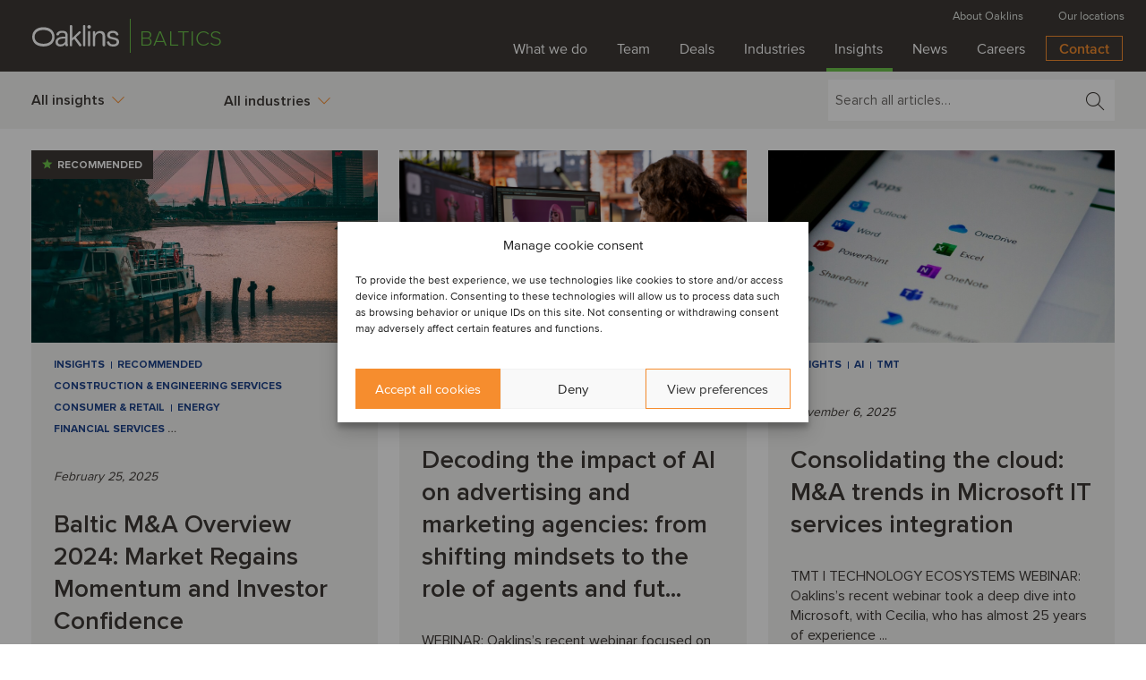

--- FILE ---
content_type: text/html; charset=utf-8
request_url: https://www.oaklins.com/news/en-BAL/t/content/
body_size: 13234
content:

<!doctype html>
<html lang="en" dir="">
    <head>
  <meta charset="utf-8">

    <title>News and insights | Oaklins Baltics: Mid-market M&amp;A and financial advice globally</title>

      <meta name="description" content="United by a strong belief that we can achieve the extraordinary. Oaklins is a global team of 850+ financial advisory professionals in 40 countries providing ...">

  <meta name="viewport" content="width=device-width, initial-scale=1">
  <meta http-equiv="X-UA-Compatible" content="IE=edge,chrome=1">
  <meta http-equiv="Content-Language" content="en">

  <meta name='robots' content="index,follow">
  <meta name='googlebot' content="index,follow">

  

  <!--
   _____                               _   _
  |  __ \                             | | | |
  | |__) |____      _____ _ __ ___  __| | | |__  _   _   _ __  _ __ ___ ___
  |  ___/ _ \ \ /\ / / _ \ '__/ _ \/ _` | | '_ \| | | | | '_ \| '__/ __/ _ \
  | |  | (_) \ V  V /  __/ | |  __/ (_| | | |_) | |_| | | |_) | | | (_| (_) |
  |_|   \___/ \_/\_/ \___|_|  \___|\__,_| |_.__/ \__, | | .__/|_|(_)___\___/
                                                  __/ | | |
                                                 |___/  |_|
  -->

  <link rel="icon" sizes="16x16 32x32" href="https://cdn.pr.co/custom/oaklins2/images/favicon.ico?v=123h6zz2"></link>
  <!--[if IE]
    <link rel="shortcut icon" href="https://cdn.pr.co/custom/oaklins2/images/favicon.ico?v=123h6zz2"></link>
  -->
  <meta name="theme-color" content="#f2f2f2">

  <link href="https://dkskyn6tqnjvs.cloudfront.net/assets/custom_lightbox_only-3b56146f1f16b6539535440d597fdad1981e0b8e7b47ba0c07aebd8bd6f51ba5.css" media="all" rel="stylesheet" type="text/css"></link>
  <link href="https://cdn.pr.co/custom/oaklins2/stylesheets/base.css?v=123h6zz2"     media="all" rel="stylesheet" type="text/css"></link>
  <link href="https://cdn.pr.co/custom/oaklins2/stylesheets/custom.css?v=123h6zz2"   media="all" rel="stylesheet" type="text/css"></link>

  <style>.cmplz-hidden{display:none!important}</style>
<link id="webfonts-css" rel="stylesheet" href="https://www.oaklins.com/app/themes/oaklins/assets/css/webfonts.css?v=cb205b5" type="text/css" media="all">
<link id="variables-css" rel="stylesheet" href="https://www.oaklins.com/app/themes/oaklins/assets/css/variables.css?v=cb205b5" type="text/css" media="all">
<link id="header-css" rel="stylesheet" href="https://www.oaklins.com/app/themes/oaklins/assets/css/header.css?v=cb205b5" type="text/css" media="all">
<link id="submenu-css" rel="stylesheet" href="https://www.oaklins.com/app/themes/oaklins/assets/css/submenu.css?v=cb205b5" type="text/css" media="all">
<link id="footer-css" rel="stylesheet" href="https://www.oaklins.com/app/themes/oaklins/assets/css/footer.css?v=cb205b5" type="text/css" media="all">
<link id="complianz-css" rel="stylesheet" href="https://www.oaklins.com/app/themes/oaklins/assets/css/complianz.css?v=cb205b5" type="text/css" media="all">
<link id="prco-extras-css" rel="stylesheet" href="https://www.oaklins.com/app/themes/oaklins/assets/css/prco-extras.css?v=cb205b5" type="text/css" media="all">
<link id="cmplz-cookiebanner-css" rel="stylesheet" href="https://www.oaklins.com/app/complianz/sites/5/complianz/css/banner-1-optin.css?v=915279" type="text/css" media="all">
<link id="cmplz-general-css" rel="stylesheet" href="https://www.oaklins.com/app/plugins/complianz-gdpr-premium-multisite/assets/css/cookieblocker.min.css?v=1766489049" type="text/css" media="all">



  <script src="https://dkskyn6tqnjvs.cloudfront.net/assets/custom_newsroom-8fb91038cdc853433c14a1f1ab677cebc3f82da11e8420513269ad8092ab9710.js" rel="script" type="text/javascript"></script>
</head>

    <body class="wp-theme-oaklins oaklins-site-baltics-en oaklins-site-baltics" >

      <div id="cmplz-cookiebanner-container"><div class="cmplz-cookiebanner cmplz-hidden banner-1 oaklins-cookie-banner optin cmplz-center cmplz-categories-type-view-preferences" aria-modal="true" data-nosnippet="true" role="dialog" aria-live="polite" aria-labelledby="cmplz-header-1-optin" aria-describedby="cmplz-message-1-optin"> <div class="cmplz-header"> <div class="cmplz-logo"></div> <div class="cmplz-title" id="cmplz-header-1-optin">Manage cookie consent</div> <div class="cmplz-close" tabindex="0" role="button" aria-label="Close dialog"> <svg aria-hidden="true" focusable="false" data-prefix="fas" data-icon="times" class="svg-inline--fa fa-times fa-w-11" role="img" xmlns="http://www.w3.org/2000/svg" viewBox="0 0 352 512"><path fill="currentColor" d="M242.72 256l100.07-100.07c12.28-12.28 12.28-32.19 0-44.48l-22.24-22.24c-12.28-12.28-32.19-12.28-44.48 0L176 189.28 75.93 89.21c-12.28-12.28-32.19-12.28-44.48 0L9.21 111.45c-12.28 12.28-12.28 32.19 0 44.48L109.28 256 9.21 356.07c-12.28 12.28-12.28 32.19 0 44.48l22.24 22.24c12.28 12.28 32.2 12.28 44.48 0L176 322.72l100.07 100.07c12.28 12.28 32.2 12.28 44.48 0l22.24-22.24c12.28-12.28 12.28-32.19 0-44.48L242.72 256z"></path></svg> </div> </div> <div class="cmplz-divider cmplz-divider-header"></div> <div class="cmplz-body"> <div class="cmplz-message" id="cmplz-message-1-optin">To provide the best experience, we use technologies like cookies to store and/or access device information. Consenting to these technologies will allow us to process data such as browsing behavior or unique IDs on this site. Not consenting or withdrawing consent may adversely affect certain features and functions.</div> <div class="cmplz-categories"> <details class="cmplz-category cmplz-functional"> <summary> <span class="cmplz-category-header"> <span class="cmplz-category-title">Functional</span> <span class='cmplz-always-active'> <span class="cmplz-banner-checkbox"> <input type="checkbox" id="cmplz-functional-optin" data-category="cmplz_functional" class="cmplz-consent-checkbox cmplz-functional" size="40" value="1"/> <label class="cmplz-label" for="cmplz-functional-optin"><span class="screen-reader-text">Functional</span></label> </span> Always active </span> <span class="cmplz-icon cmplz-open"> <svg xmlns="http://www.w3.org/2000/svg" viewBox="0 0 448 512" height="18"><path d="M224 416c-8.188 0-16.38-3.125-22.62-9.375l-192-192c-12.5-12.5-12.5-32.75 0-45.25s32.75-12.5 45.25 0L224 338.8l169.4-169.4c12.5-12.5 32.75-12.5 45.25 0s12.5 32.75 0 45.25l-192 192C240.4 412.9 232.2 416 224 416z"/></svg> </span> </span> </summary> <div class="cmplz-description"> <span class="cmplz-description-functional">The technical storage or access is strictly necessary for the legitimate purpose of enabling the use of a specific service explicitly requested by the subscriber or user, or for the sole purpose of carrying out the transmission of a communication over an electronic communications network.</span> </div> </details> <details class="cmplz-category cmplz-preferences"> <summary> <span class="cmplz-category-header"> <span class="cmplz-category-title">Preferences</span> <span class="cmplz-banner-checkbox"> <input type="checkbox" id="cmplz-preferences-optin" data-category="cmplz_preferences" class="cmplz-consent-checkbox cmplz-preferences" size="40" value="1"/> <label class="cmplz-label" for="cmplz-preferences-optin"><span class="screen-reader-text">Preferences</span></label> </span> <span class="cmplz-icon cmplz-open"> <svg xmlns="http://www.w3.org/2000/svg" viewBox="0 0 448 512" height="18"><path d="M224 416c-8.188 0-16.38-3.125-22.62-9.375l-192-192c-12.5-12.5-12.5-32.75 0-45.25s32.75-12.5 45.25 0L224 338.8l169.4-169.4c12.5-12.5 32.75-12.5 45.25 0s12.5 32.75 0 45.25l-192 192C240.4 412.9 232.2 416 224 416z"/></svg> </span> </span> </summary> <div class="cmplz-description"> <span class="cmplz-description-preferences">The technical storage or access is necessary for the legitimate purpose of storing preferences that are not requested by the subscriber or user.</span> </div> </details> <details class="cmplz-category cmplz-statistics"> <summary> <span class="cmplz-category-header"> <span class="cmplz-category-title">Statistics</span> <span class="cmplz-banner-checkbox"> <input type="checkbox" id="cmplz-statistics-optin" data-category="cmplz_statistics" class="cmplz-consent-checkbox cmplz-statistics" size="40" value="1"/> <label class="cmplz-label" for="cmplz-statistics-optin"><span class="screen-reader-text">Statistics</span></label> </span> <span class="cmplz-icon cmplz-open"> <svg xmlns="http://www.w3.org/2000/svg" viewBox="0 0 448 512" height="18"><path d="M224 416c-8.188 0-16.38-3.125-22.62-9.375l-192-192c-12.5-12.5-12.5-32.75 0-45.25s32.75-12.5 45.25 0L224 338.8l169.4-169.4c12.5-12.5 32.75-12.5 45.25 0s12.5 32.75 0 45.25l-192 192C240.4 412.9 232.2 416 224 416z"/></svg> </span> </span> </summary> <div class="cmplz-description"> <span class="cmplz-description-statistics">The technical storage or access that is used exclusively for statistical purposes.</span> <span class="cmplz-description-statistics-anonymous">The technical storage or access that is used exclusively for anonymous statistical purposes. Without a subpoena, voluntary compliance on the part of your Internet Service Provider, or additional records from a third party, information stored or retrieved for this purpose alone cannot usually be used to identify you.</span> </div> </details> <details class="cmplz-category cmplz-marketing"> <summary> <span class="cmplz-category-header"> <span class="cmplz-category-title">Marketing</span> <span class="cmplz-banner-checkbox"> <input type="checkbox" id="cmplz-marketing-optin" data-category="cmplz_marketing" class="cmplz-consent-checkbox cmplz-marketing" size="40" value="1"/> <label class="cmplz-label" for="cmplz-marketing-optin"><span class="screen-reader-text">Marketing</span></label> </span> <span class="cmplz-icon cmplz-open"> <svg xmlns="http://www.w3.org/2000/svg" viewBox="0 0 448 512" height="18"><path d="M224 416c-8.188 0-16.38-3.125-22.62-9.375l-192-192c-12.5-12.5-12.5-32.75 0-45.25s32.75-12.5 45.25 0L224 338.8l169.4-169.4c12.5-12.5 32.75-12.5 45.25 0s12.5 32.75 0 45.25l-192 192C240.4 412.9 232.2 416 224 416z"/></svg> </span> </span> </summary> <div class="cmplz-description"> <span class="cmplz-description-marketing">The technical storage or access is required to create user profiles to send advertising, or to track the user on a website or across several websites for similar marketing purposes.</span> </div> </details> </div> </div> <div class="cmplz-links cmplz-information"> <ul> <li><a class="cmplz-link cmplz-manage-options cookie-statement" href="#" data-relative_url="#cmplz-manage-consent-container">Manage options</a></li> <li><a class="cmplz-link cmplz-manage-third-parties cookie-statement" href="#" data-relative_url="#cmplz-cookies-overview">Manage services</a></li> <li><a class="cmplz-link cmplz-manage-vendors tcf cookie-statement" href="#" data-relative_url="#cmplz-tcf-wrapper">Manage {vendor_count} vendors</a></li> <li><a class="cmplz-link cmplz-external cmplz-read-more-purposes tcf" target="_blank" rel="noopener noreferrer nofollow" href="https://cookiedatabase.org/tcf/purposes/" aria-label="Read more about TCF purposes on Cookie Database">Read more about these purposes</a></li> </ul> </div> <div class="cmplz-divider cmplz-footer"></div> <div class="cmplz-buttons"> <button class="cmplz-btn cmplz-accept">Accept all cookies</button> <button class="cmplz-btn cmplz-deny">Deny</button> <button class="cmplz-btn cmplz-view-preferences">View preferences</button> <button class="cmplz-btn cmplz-save-preferences">Save</button> <a class="cmplz-btn cmplz-manage-options tcf cookie-statement" href="#" data-relative_url="#cmplz-manage-consent-container">View preferences</a> </div> <div class="cmplz-documents cmplz-links"> <ul> <li><a class="cmplz-link cookie-statement" href="#" data-relative_url="">{title}</a></li> <li><a class="cmplz-link privacy-statement" href="#" data-relative_url="">{title}</a></li> <li><a class="cmplz-link impressum" href="#" data-relative_url="">{title}</a></li> </ul> </div> </div> </div> <div id="cmplz-manage-consent" data-nosnippet="true"><button class="cmplz-btn cmplz-hidden cmplz-manage-consent manage-consent-1">Manage consent</button> </div><header class="oaklins-site-baltics-en oaklins-site-baltics"> <div class="inner"> <div class="container w-full items-center justify-space-between"> <div class="logo"> <a class="" href="https://www.oaklins.com/baltics/en/"><img src="https://www.oaklins.com/app/themes/oaklins/assets/icons/Oaklins_Logo_White_WithLine.svg" width="111" height="38" alt="Oaklins Baltics"></a> <span id="site-name" class="">Baltics</span> </div> <div class="menu-contain"> <div class="main-menu"> <div class="menu-main-navigation-container"><ul id="menu-main-navigation" class="menu"><li id="menu-item-197" class="menu-item menu-item-type-post_type menu-item-object-page menu-item-197"><a href="https://www.oaklins.com/baltics/en/what-we-do/">What we do</a></li> <li id="menu-item-198" class="menu-item menu-item-type-post_type menu-item-object-page menu-item-198"><a href="https://www.oaklins.com/baltics/en/team/">Team</a></li> <li id="menu-item-199" class="menu-item menu-item-type-post_type menu-item-object-page menu-item-199"><a href="https://www.oaklins.com/baltics/en/deals/">Deals</a></li> <li id="menu-item-200" class="menu-item menu-item-type-post_type menu-item-object-page menu-item-200"><a href="https://www.oaklins.com/baltics/en/industries/">Industries</a></li> <li id="menu-item-201" class="prco-menu-item-insights menu-item menu-item-type-custom menu-item-object-custom menu-item-201"><a href="https://www.oaklins.com/news/en-BAL/t/content/">Insights</a></li> <li id="menu-item-202" class="prco-menu-item-news menu-item menu-item-type-custom menu-item-object-custom menu-item-202"><a href="https://www.oaklins.com/news/en-BAL/t/categories/">News</a></li> <li id="menu-item-203" class="menu-item menu-item-type-post_type menu-item-object-page menu-item-203"><a href="https://www.oaklins.com/baltics/en/careers/">Careers</a></li> <li id="menu-item-204" class="highlight menu-item menu-item-type-post_type menu-item-object-page menu-item-204"><a href="https://www.oaklins.com/baltics/en/contact/">Contact</a></li> </ul></div> <hr id="menu-hover"> </div> </div> <div class="hamburger"> <div class="line"></div> <div class="line"></div> <div class="line"></div> </div> </div> </div> </header> <div class="sub-menu"> <div class="inner"> <div class="menu-sub-navigation-container"><ul id="menu-sub-navigation" class="menu"><li id="menu-item-213" class="menu-item menu-item-type-post_type menu-item-object-page menu-item-213"><a href="https://www.oaklins.com/baltics/en/about-oaklins/">About Oaklins</a></li> <li id="menu-item-206" class="menu-item menu-item-type-post_type menu-item-object-page menu-item-206"><a href="https://www.oaklins.com/baltics/en/our-locations/">Our locations</a></li> </ul></div> </div> </div> 

      <div id="wrapper" class="prco_container">
        <!-- main content part -->
        <main class="main" id="main">
          



  <div class="hero-panel" style="background-image: url('https://cdn.pr.co/custom/oaklins2/images/header-insights.jpg?v=123h6zz2');">
    <div class="mid-holder">
      <span class="page-title">Insights</span>
      <h1>Stay one step ahead</h1>
    </div>
  </div>

  <div class="filter-panel" data-language="en" data-country="BAL">
    <div class="title-bar">
      <div class="mid-holder mid-holder-lg">
        <a href="#" class="filter-opener-mobile">Filter insights <span class="icon-angle_down"></span></a>
      </div>
    </div>

    <div class="filter-bar">
      <div class="mid-holder mid-holder-lg">
        <div class="rt-hold">
          <form class="search-form" action="/news/en-BAL/search/press_releases/" method="get">
            <input type="search" name="q" id="q" placeholder="Search all articles…" autofocus="autofocus" />
            <button type="submit"><span class="icon-search"></span></button>
          </form>
        </div>
        <div class="drop-links-hold">
            <div class="open-close">
                <a class="opener">
                  All insights
                  <span class="icon-angle_down"></span>
                </a>
              <div class="slide">
                <ul class="filters-list">
                  <li>
                    <a href="/news/en-BAL/t/content/" class="item-active">
                      All insights
                    </a>
                  </li>
                  <li>
                    <a href="/news/en-BAL/t/content/insights/" class="">
                      Insights
                    </a>
                  </li>
                  <li>
                    <a href="/news/en-BAL/t/content/faqs/" class="">
                      FAQs
                    </a>
                  </li>
                </ul>
              </div>
            </div>
          <div class="open-close">
              <a href="#" class="opener">
                All industries
                <span class="icon-angle_down"></span>
              </a>
            <div class="slide">
              <div class="container industries-holder">
                <div class="col-xs-12 col-lg-9">
                    <h6 class="industries-header industries-header--core">Core industries</h6>
                  <ul class="filters-list no-padding">
                    <li>
                      <a href="/news/en-BAL/t/content//">
                        All industries
                      </a>
                    </li>
                      <li class="hideDropdownElementIfEmpty" data-tags="content,aerospace-defense-security,">
                        <a href="/news/en-BAL/t/content/aerospace-defense-security/" class="">
                        Aerospace, Defense &amp; Security
                        </a>
                      </li>
                      <li class="hideDropdownElementIfEmpty" data-tags="content,agriculture,">
                        <a href="/news/en-BAL/t/content/agriculture/" class="">
                        Agriculture
                        </a>
                      </li>
                      <li class="hideDropdownElementIfEmpty" data-tags="content,automotive,">
                        <a href="/news/en-BAL/t/content/automotive/" class="">
                        Automotive
                        </a>
                      </li>
                      <li class="hideDropdownElementIfEmpty" data-tags="content,business-support-services,">
                        <a href="/news/en-BAL/t/content/business-support-services/" class="">
                        Business Support Services
                        </a>
                      </li>
                      <li class="hideDropdownElementIfEmpty" data-tags="content,construction-engineering-services,">
                        <a href="/news/en-BAL/t/content/construction-engineering-services/" class="">
                        Construction &amp; Engineering Services
                        </a>
                      </li>
                      <li class="hideDropdownElementIfEmpty" data-tags="content,consumer-retail,">
                        <a href="/news/en-BAL/t/content/consumer-retail/" class="">
                        Consumer &amp; Retail
                        </a>
                      </li>
                      <li class="hideDropdownElementIfEmpty" data-tags="content,energy,">
                        <a href="/news/en-BAL/t/content/energy/" class="">
                        Energy
                        </a>
                      </li>
                      <li class="hideDropdownElementIfEmpty" data-tags="content,financial-services,">
                        <a href="/news/en-BAL/t/content/financial-services/" class="">
                        Financial Services
                        </a>
                      </li>
                      <li class="hideDropdownElementIfEmpty" data-tags="content,food-beverage,">
                        <a href="/news/en-BAL/t/content/food-beverage/" class="">
                        Food &amp; Beverage
                        </a>
                      </li>
                      <li class="hideDropdownElementIfEmpty" data-tags="content,healthcare,">
                        <a href="/news/en-BAL/t/content/healthcare/" class="">
                        Healthcare
                        </a>
                      </li>
                      <li class="hideDropdownElementIfEmpty" data-tags="content,industrial-machinery-components,">
                        <a href="/news/en-BAL/t/content/industrial-machinery-components/" class="">
                        Industrial Machinery &amp; Components
                        </a>
                      </li>
                      <li class="hideDropdownElementIfEmpty" data-tags="content,logistics,">
                        <a href="/news/en-BAL/t/content/logistics/" class="">
                        Logistics
                        </a>
                      </li>
                      <li class="hideDropdownElementIfEmpty" data-tags="content,private-equity,">
                        <a href="/news/en-BAL/t/content/private-equity/" class="">
                        Private Equity
                        </a>
                      </li>
                      <li class="hideDropdownElementIfEmpty" data-tags="content,real-estate,">
                        <a href="/news/en-BAL/t/content/real-estate/" class="">
                        Real Estate
                        </a>
                      </li>
                      <li class="hideDropdownElementIfEmpty" data-tags="content,tmt,">
                        <a href="/news/en-BAL/t/content/tmt/" class="">
                        TMT
                        </a>
                      </li>
                  </ul>
                </div>
                  <div class="col-xs-12 col-lg-3">
                    <h6 class="industries-header industries-header--trending"><span class="translation_missing" title="translation missing: en.press_releases.filter.industries.trending segments">Trending Segments</span></h6>
                    <ul class="filters-list filters-list--trending no-padding one-column ">
                          <li class="hideDropdownElementIfEmpty" data-tags="content,ai,">
                            <a href="/news/en-BAL/t/content/ai/" class="">
                            AI
                            </a>
                          </li>
                          <li class="hideDropdownElementIfEmpty" data-tags="content,ticc,">
                            <a href="/news/en-BAL/t/content/ticc/" class="">
                            TICC
                            </a>
                          </li>
                          <li class="hideDropdownElementIfEmpty" data-tags="content,iot,">
                            <a href="/news/en-BAL/t/content/iot/" class="">
                            IoT
                            </a>
                          </li>
                          <li class="hideDropdownElementIfEmpty" data-tags="content,hr-europe,">
                            <a href="/news/en-BAL/t/content/hr-europe/" class="">
                            HR Europe
                            </a>
                          </li>
                          <li class="hideDropdownElementIfEmpty" data-tags="content,renewable-energy,">
                            <a href="/news/en-BAL/t/content/renewable-energy/" class="">
                            Renewable Energy
                            </a>
                          </li>
                    </ul>
                  </div>
              </div>
            </div>
          </div>
        </div>
      </div>
    </div>
  </div>





    <section class="section">
      <div class="mid-holder mid-holder-lg">
        <div class="articles-holder-row">
          <div class="holder">
  <article class="article-wrap">
    <a href="/news/en-BAL/247097-baltic-m-a-overview-2024-market-regains-momentum-and-investor-confidence/" class="img" style="background-image: url('https://d21buns5ku92am.cloudfront.net/69048/images/578919-rihards-sergis-71LPJ05uA7M-unsplash-2d83d6-large-1740471943.jpg');"></a>
      <span class="badge"><span class="icon-star"></span> Recommended</span>
    <ul class="tags">
          <li>
            <a href="/news/en-BAL/t/categories/insights/">
                Insights
            </a>
          </li>
          <li>
            <a href="/news/en-BAL/t/categories/recommended/">
                Recommended
            </a>
          </li>
          <li>
            <a href="/news/en-BAL/t/categories/construction-engineering-services/">
                Construction &amp; Engineering Services
            </a>
          </li>
          <li>
            <a href="/news/en-BAL/t/categories/consumer-retail/">
                Consumer &amp; Retail
            </a>
          </li>
          <li>
            <a href="/news/en-BAL/t/categories/energy/">
                Energy
            </a>
          </li>
          <li>
            <a href="/news/en-BAL/t/categories/financial-services/">
                Financial Services
            </a>
              …
    </ul>
    <time datetime="2025-02-25">February 25, 2025</time>
    <span class="title"><a href="/news/en-BAL/247097-baltic-m-a-overview-2024-market-regains-momentum-and-investor-confidence/">Baltic M&amp;A Overview 2024: Market Regains Momentum and Investor Confidence </a></span>
    <p>This year the Baltic M&amp;A market experienced a rebound, mirroring a broader recovery across Europe. With investor confidence improving, companies we...</p>
    <a href="/news/en-BAL/247097-baltic-m-a-overview-2024-market-regains-momentum-and-investor-confidence/" class="btn">Read article <span class="icon-arrow_right"></span></a>
  </article>
</div>
<div class="holder">
  <article class="article-wrap">
    <a href="/news/en-BAL/257455-decoding-the-impact-of-ai-on-advertising-and-marketing-agencies-from-shifting-mindsets-to-the-role-of-agents-and-future-challenges/" class="img" style="background-image: url('https://d21buns5ku92am.cloudfront.net/68798/images/614838-Hero%20image%20Ai%20webinar%20Oct25-bcf208-large-1758882555.png');"></a>
    <ul class="tags">
          <li>
            <a href="/news/en-BAL/t/categories/insights/">
                Insights
            </a>
          </li>
          <li>
            <a href="/news/en-BAL/t/categories/ai/">
                AI
            </a>
          </li>
          <li>
            <a href="/news/en-BAL/t/categories/business-support-services/">
                Business Support Services
            </a>
          </li>
          <li>
            <a href="/news/en-BAL/t/categories/tmt/">
                TMT
            </a>
          </li>
    </ul>
    <time datetime="2025-11-13">November 13, 2025</time>
    <span class="title"><a href="/news/en-BAL/257455-decoding-the-impact-of-ai-on-advertising-and-marketing-agencies-from-shifting-mindsets-to-the-role-of-agents-and-future-challenges/">Decoding the impact of AI on advertising and marketing agencies: from shifting mindsets to the role of agents and fut...</a></span>
    <p>WEBINAR: Oaklins’s recent webinar focused on AI in advertising and marketing. And we were fortunate to be joined by a panel of distinguished indust...</p>
    <a href="/news/en-BAL/257455-decoding-the-impact-of-ai-on-advertising-and-marketing-agencies-from-shifting-mindsets-to-the-role-of-agents-and-future-challenges/" class="btn">Read article <span class="icon-arrow_right"></span></a>
  </article>
</div>
<div class="holder">
  <article class="article-wrap">
    <a href="/news/en-BAL/255638-consolidating-the-cloud-m-a-trends-in-microsoft-it-services-integration/" class="img" style="background-image: url('https://d21buns5ku92am.cloudfront.net/68798/images/603915-Tech%20Ecosystems%20webinar%202025-fc259e-large-1753722078.jpg');"></a>
    <ul class="tags">
          <li>
            <a href="/news/en-BAL/t/categories/insights/">
                Insights
            </a>
          </li>
          <li>
            <a href="/news/en-BAL/t/categories/ai/">
                AI
            </a>
          </li>
          <li>
            <a href="/news/en-BAL/t/categories/tmt/">
                TMT
            </a>
          </li>
    </ul>
    <time datetime="2025-11-06">November 6, 2025</time>
    <span class="title"><a href="/news/en-BAL/255638-consolidating-the-cloud-m-a-trends-in-microsoft-it-services-integration/">Consolidating the cloud: M&amp;A trends in Microsoft IT services integration </a></span>
    <p>TMT | TECHNOLOGY ECOSYSTEMS WEBINAR: Oaklins’s recent webinar took a deep dive into Microsoft, with Cecilia, who has almost 25 years of experience ...</p>
    <a href="/news/en-BAL/255638-consolidating-the-cloud-m-a-trends-in-microsoft-it-services-integration/" class="btn">Read article <span class="icon-arrow_right"></span></a>
  </article>
</div>
<div class="holder">
  <article class="article-wrap">
    <a href="/news/en-BAL/255215-selective-consolidation-and-resilient-demand-as-companies-seek-specialized-solutions-in-persistently-tight-labor-market/" class="img" style="background-image: url('https://d21buns5ku92am.cloudfront.net/68798/images/616799-newsbanner_HR%20Europe%20Spot%20On%20Oct2025-6a6af7-large-1759906974.jpg');"></a>
    <ul class="tags">
          <li>
            <a href="/news/en-BAL/t/content/insights/">
                Insights
            </a>
          </li>
          <li>
            <a href="/news/en-BAL/t/content/business-support-services/">
                Business Support Services
            </a>
          </li>
    </ul>
    <time datetime="2025-10-09">October 9, 2025</time>
    <span class="title"><a href="/news/en-BAL/255215-selective-consolidation-and-resilient-demand-as-companies-seek-specialized-solutions-in-persistently-tight-labor-market/">Selective consolidation and resilient demand as companies seek specialized solutions in persistently tight labor market</a></span>
    <p>HR SERVICES EUROPE SPOT ON: In our latest Spot On we see that the sector is enjoying a positive period in terms of M&amp;A, with consolidation driven b...</p>
    <a href="/news/en-BAL/255215-selective-consolidation-and-resilient-demand-as-companies-seek-specialized-solutions-in-persistently-tight-labor-market/" class="btn">Read article <span class="icon-arrow_right"></span></a>
  </article>
</div>
<div class="holder">
  <article class="article-wrap">
    <a href="/news/en-BAL/253273-the-defense-industry-is-fast-becoming-more-collaborative/" class="img" style="background-image: url('https://d21buns5ku92am.cloudfront.net/68798/images/606609-Hero%20Aviation%20Week%20Up%20Front-d0fad9-large-1755169757.jpg');"></a>
    <ul class="tags">
          <li>
            <a href="/news/en-BAL/t/content/insights/">
                Insights
            </a>
          </li>
          <li>
            <a href="/news/en-BAL/t/content/aerospace-defense-security/">
                Aerospace, Defense &amp; Security
            </a>
          </li>
    </ul>
    <time datetime="2025-08-21">August 21, 2025</time>
    <span class="title"><a href="/news/en-BAL/253273-the-defense-industry-is-fast-becoming-more-collaborative/">The defense industry is fast becoming more collaborative</a></span>
    <p>AVIATION WEEK – Up Front with Stephen Perry: Aerospace and defense companies are increasingly forming joint ventures and strategic partnerships to ...</p>
    <a href="/news/en-BAL/253273-the-defense-industry-is-fast-becoming-more-collaborative/" class="btn">Read article <span class="icon-arrow_right"></span></a>
  </article>
</div>
<div class="holder">
  <article class="article-wrap">
    <a href="/news/en-BAL/251315-understanding-the-energy-transition-from-an-m-a-perspective/" class="img" style="background-image: url('https://d21buns5ku92am.cloudfront.net/68798/images/597911-Renewable%20energy%201920x1080-83eb09-large-1750250170.jpg');"></a>
    <ul class="tags">
          <li>
            <a href="/news/en-BAL/t/content/insights/">
                Insights
            </a>
          </li>
          <li>
            <a href="/news/en-BAL/t/content/energy/">
                Energy
            </a>
          </li>
    </ul>
    <time datetime="2025-07-10">July 10, 2025</time>
    <span class="title"><a href="/news/en-BAL/251315-understanding-the-energy-transition-from-an-m-a-perspective/">Understanding the energy transition from an M&amp;A perspective</a></span>
    <p>INTERVIEW: In this article, we talk to Tom Snijckers, our Energy specialist, about the characteristics of the current energy transition, trends in ...</p>
    <a href="/news/en-BAL/251315-understanding-the-energy-transition-from-an-m-a-perspective/" class="btn">Read article <span class="icon-arrow_right"></span></a>
  </article>
</div>
<div class="holder">
  <article class="article-wrap">
    <a href="/news/en-BAL/250998-ai-agents-the-next-big-thing-in-artificial-intelligence-and-m-a/" class="img" style="background-image: url('https://d21buns5ku92am.cloudfront.net/68798/images/586408-shutterstock_2505170973_1920x1080-7f7f49-large-1744631336.jpg');"></a>
    <ul class="tags">
          <li>
            <a href="/news/en-BAL/t/categories/insights/">
                Insights
            </a>
          </li>
          <li>
            <a href="/news/en-BAL/t/categories/ai/">
                AI
            </a>
          </li>
          <li>
            <a href="/news/en-BAL/t/categories/tmt/">
                TMT
            </a>
          </li>
    </ul>
    <time datetime="2025-06-13">June 13, 2025</time>
    <span class="title"><a href="/news/en-BAL/250998-ai-agents-the-next-big-thing-in-artificial-intelligence-and-m-a/">AI agents: the next big thing in artificial intelligence and M&amp;A</a></span>
    <p>AI SPOT ON: AI has more than proved that it’s going to play a key role across industries and society at large for the foreseeable future, but withi...</p>
    <a href="/news/en-BAL/250998-ai-agents-the-next-big-thing-in-artificial-intelligence-and-m-a/" class="btn">Read article <span class="icon-arrow_right"></span></a>
  </article>
</div>
<div class="holder">
  <article class="article-wrap">
    <a href="/news/en-BAL/248377-the-industry-enjoys-a-winning-streak-as-private-equity-doubles-its-investment-in-sports/" class="img" style="background-image: url('https://d21buns5ku92am.cloudfront.net/68798/images/583821-newsbanner_Sports%20Spot%20On%20Mar2025-dd6957-large-1742999463.jpg');"></a>
    <ul class="tags">
          <li>
            <a href="/news/en-BAL/t/content/insights/">
                Insights
            </a>
          </li>
    </ul>
    <time datetime="2025-04-07">April 7, 2025</time>
    <span class="title"><a href="/news/en-BAL/248377-the-industry-enjoys-a-winning-streak-as-private-equity-doubles-its-investment-in-sports/">The industry enjoys a winning streak, as private equity doubles its investment in sports</a></span>
    <p>SPORTS SPOT ON: With increasing fan engagement, the growth of both niche and global sports, and advances in related technology, sports offer many M...</p>
    <a href="/news/en-BAL/248377-the-industry-enjoys-a-winning-streak-as-private-equity-doubles-its-investment-in-sports/" class="btn">Read article <span class="icon-arrow_right"></span></a>
  </article>
</div>
<div class="holder">
  <article class="article-wrap">
    <a href="/news/en-BAL/227591-exiting-with-excellence-the-foundations-of-a-successful-business-sale/" class="img" style="background-image: url('https://d21buns5ku92am.cloudfront.net/68798/images/469040-Exiting%20with%20excellence%20new%20hero-ed136b-large-1676453133.jpg');"></a>
    <ul class="tags">
          <li>
            <a href="/news/en-BAL/t/categories/insights/">
                Insights
            </a>
          </li>
          <li>
            <a href="/news/en-BAL/t/categories/event-news/">
                Event news
            </a>
          </li>
    </ul>
    <time datetime="2025-03-05">March 5, 2025</time>
    <span class="title"><a href="/news/en-BAL/227591-exiting-with-excellence-the-foundations-of-a-successful-business-sale/">Exiting with excellence: the foundations of a successful business sale</a></span>
    <p>WEBINAR SERIES: Are you considering an exit in the near future? Our series of webinars will help you navigate the process with ease and ensure a su...</p>
    <a href="/news/en-BAL/227591-exiting-with-excellence-the-foundations-of-a-successful-business-sale/" class="btn">Read article <span class="icon-arrow_right"></span></a>
  </article>
</div>
<div class="holder">
  <article class="article-wrap">
    <a href="/news/en-BAL/245442-reflections-on-the-glass-industry-insights-and-forecasts-from-glasstec-2024/" class="img" style="background-image: url('https://d21buns5ku92am.cloudfront.net/68798/images/568390-newsbanner_Glass%20Spot%20On%20Dec2024-2fe534-large-1734438554.jpg');"></a>
    <ul class="tags">
          <li>
            <a href="/news/en-BAL/t/content/insights/">
                Insights
            </a>
          </li>
          <li>
            <a href="/news/en-BAL/t/content/construction-engineering-services/">
                Construction &amp; Engineering Services
            </a>
          </li>
    </ul>
    <time datetime="2024-12-17">December 17, 2024</time>
    <span class="title"><a href="/news/en-BAL/245442-reflections-on-the-glass-industry-insights-and-forecasts-from-glasstec-2024/">Reflections on the glass industry: insights and forecasts from Glasstec 2024</a></span>
    <p>GLASS PROCESSING &amp; FINISHING SPOT ON: In our latest Spot On, Oaklins’ specialist Reinholds R. Razums explores three key
themes that came out of Gla...</p>
    <a href="/news/en-BAL/245442-reflections-on-the-glass-industry-insights-and-forecasts-from-glasstec-2024/" class="btn">Read article <span class="icon-arrow_right"></span></a>
  </article>
</div>
<div class="holder">
  <article class="article-wrap">
    <a href="/news/en-BAL/245013-women-in-m-a-embracing-the-nordic-approach-at-oaklins-baltics/" class="img" style="background-image: url('https://d21buns5ku92am.cloudfront.net/68798/images/565979-Valerija%20Hero%20Image-5143ac-large-1733131316.jpg');"></a>
    <ul class="tags">
          <li>
            <a href="/news/en-BAL/t/content/insights/">
                Insights
            </a>
          </li>
    </ul>
    <time datetime="2024-12-05">December 5, 2024</time>
    <span class="title"><a href="/news/en-BAL/245013-women-in-m-a-embracing-the-nordic-approach-at-oaklins-baltics/">Women in M&amp;A: Embracing the Nordic approach at Oaklins Baltics</a></span>
    <p>Discover insights from Oaklins Baltics' female leaders on achieving gender equality and fostering growth in the M&amp;A industry.</p>
    <a href="/news/en-BAL/245013-women-in-m-a-embracing-the-nordic-approach-at-oaklins-baltics/" class="btn">Read article <span class="icon-arrow_right"></span></a>
  </article>
</div>
<div class="holder">
  <article class="article-wrap">
    <a href="/news/en-BAL/243545-ai-s-impact-continues-to-rise-and-advertising-and-marketing-are-embracing-its-power/" class="img" style="background-image: url('https://d21buns5ku92am.cloudfront.net/68798/images/562610-newsbanner_template_Oaklins%20AI%20Spot%20On%20Nov2024-786e4c-large-1731403418.jpg');"></a>
    <ul class="tags">
          <li>
            <a href="/news/en-BAL/t/content/insights/">
                Insights
            </a>
          </li>
          <li>
            <a href="/news/en-BAL/t/content/ai/">
                AI
            </a>
          </li>
          <li>
            <a href="/news/en-BAL/t/content/tmt/">
                TMT
            </a>
          </li>
    </ul>
    <time datetime="2024-11-19">November 19, 2024</time>
    <span class="title"><a href="/news/en-BAL/243545-ai-s-impact-continues-to-rise-and-advertising-and-marketing-are-embracing-its-power/">AI’s impact continues to rise, and advertising and marketing are embracing its power</a></span>
    <p>AI SPOT ON: AI continues its unstoppable rise across all business sectors, with advertising and marketing set to be particularly impacted. In this ...</p>
    <a href="/news/en-BAL/243545-ai-s-impact-continues-to-rise-and-advertising-and-marketing-are-embracing-its-power/" class="btn">Read article <span class="icon-arrow_right"></span></a>
  </article>
</div>
<div class="holder">
  <article class="article-wrap">
    <a href="/news/en-BAL/243074-global-m-a-trends-in-the-tech-space/" class="img" style="background-image: url('https://d21buns5ku92am.cloudfront.net/68798/images/548095-TMT%20webinar%20Pr.co%20hero%201920x1080-3fd2be-large-1722601065.jpg');"></a>
    <ul class="tags">
          <li>
            <a href="/news/en-BAL/t/content/insights/">
                Insights
            </a>
          </li>
          <li>
            <a href="/news/en-BAL/t/content/tmt/">
                TMT
            </a>
          </li>
    </ul>
    <time datetime="2024-11-14">November 14, 2024</time>
    <span class="title"><a href="/news/en-BAL/243074-global-m-a-trends-in-the-tech-space/">Global M&amp;A trends in the tech space</a></span>
    <p>WEBINAR RECORDING: Oaklins' recent tech webinar featuring our industry experts and the full client case study with Soundbite Learning.</p>
    <a href="/news/en-BAL/243074-global-m-a-trends-in-the-tech-space/" class="btn">Read article <span class="icon-arrow_right"></span></a>
  </article>
</div>
<div class="holder">
  <article class="article-wrap">
    <a href="/news/en-BAL/242118-in-good-company-a-look-at-acquisitions-from-a-ceo-s-perspective/" class="img" style="background-image: url('https://d21buns5ku92am.cloudfront.net/68798/images/554074-Deal_ID_110012_Ind_Hero-b36026-large-1727424614.jpg');"></a>
    <ul class="tags">
          <li>
            <a href="/news/en-BAL/t/content/insights/">
                Insights
            </a>
          </li>
          <li>
            <a href="/news/en-BAL/t/content/industrial-machinery-components/">
                Industrial Machinery &amp; Components
            </a>
          </li>
    </ul>
    <time datetime="2024-11-06">November 6, 2024</time>
    <span class="title"><a href="/news/en-BAL/242118-in-good-company-a-look-at-acquisitions-from-a-ceo-s-perspective/">In good company – a look at acquisitions from a CEO’s perspective</a></span>
    <p>In this interview, IMS Group's CEO Roy Langseth discusses M&amp;A challenges, strategic growth and how Oaklins' expertise aids in identifying and integ...</p>
    <a href="/news/en-BAL/242118-in-good-company-a-look-at-acquisitions-from-a-ceo-s-perspective/" class="btn">Read article <span class="icon-arrow_right"></span></a>
  </article>
</div>
<div class="holder">
  <article class="article-wrap">
    <a href="/news/en-BAL/231499-leading-danish-security-specialist-has-been-acquired-by-garda-sikring-emk-capital/" class="img" style="background-image: url('https://d21buns5ku92am.cloudfront.net/68798/images/509649-newsbanner_Denmark%20KIBO%20Oct%202023-6ba4dd-large-1698326323.jpg');"></a>
    <ul class="tags">
          <li>
            <a href="/news/en-BAL/t/categories/deal-news/">
                Deal news
            </a>
          </li>
          <li>
            <a href="/news/en-BAL/t/categories/business-support-services/">
                Business Support Services
            </a>
          </li>
          <li>
            <a href="/news/en-BAL/t/categories/consumer-retail/">
                Consumer &amp; Retail
            </a>
          </li>
          <li>
            <a href="/news/en-BAL/t/categories/private-equity/">
                Private Equity
            </a>
          </li>
    </ul>
    <time datetime="2024-09-04">September 4, 2024</time>
    <span class="title"><a href="/news/en-BAL/231499-leading-danish-security-specialist-has-been-acquired-by-garda-sikring-emk-capital/">Leading Danish security specialist has been acquired by Garda Sikring/EMK Capital</a></span>
    <p>DEAL FLASH: KIBO Security Group, a Danish full-service security specialist, has been sold to Garda Sikring/EMK Capital. Oaklins provided expert gui...</p>
    <a href="/news/en-BAL/231499-leading-danish-security-specialist-has-been-acquired-by-garda-sikring-emk-capital/" class="btn">Read article <span class="icon-arrow_right"></span></a>
  </article>
</div>
<div class="holder">
  <article class="article-wrap">
    <a href="/news/en-BAL/233013-oaklins-commitment-to-interconnecting-its-professionals/" class="img" style="background-image: url('https://d21buns5ku92am.cloudfront.net/68798/images/517147-Hero-a383a6-large-1701954711.jpg');"></a>
    <ul class="tags">
          <li>
            <a href="/news/en-BAL/t/content/insights/">
                Insights
            </a>
          </li>
    </ul>
    <time datetime="2024-06-26">June 26, 2024</time>
    <span class="title"><a href="/news/en-BAL/233013-oaklins-commitment-to-interconnecting-its-professionals/">Oaklins’ commitment to interconnecting its professionals</a></span>
    <p>Oaklins' staff exchange program offers junior and mid-level professionals the opportunity to develop and enhance relationships of trust and experie...</p>
    <a href="/news/en-BAL/233013-oaklins-commitment-to-interconnecting-its-professionals/" class="btn">Read article <span class="icon-arrow_right"></span></a>
  </article>
</div>
<div class="holder">
  <article class="article-wrap">
    <a href="/news/en-BAL/237657-mergers-missed-five-big-m-a-deals-that-never-happened/" class="img" style="background-image: url('https://d21buns5ku92am.cloudfront.net/68798/images/537838-Aviation%20week-40ddee-large-1715681416.jpg');"></a>
    <ul class="tags">
          <li>
            <a href="/news/en-BAL/t/content/insights/">
                Insights
            </a>
          </li>
          <li>
            <a href="/news/en-BAL/t/content/aerospace-defense-security/">
                Aerospace, Defense &amp; Security
            </a>
          </li>
    </ul>
    <time datetime="2024-06-13">June 13, 2024</time>
    <span class="title"><a href="/news/en-BAL/237657-mergers-missed-five-big-m-a-deals-that-never-happened/">Mergers missed – Five big M&amp;A deals that never happened</a></span>
    <p>Learn about the five biggest mergers that never happened in the aerospace and defense industry and how national interests and antitrust concerns pl...</p>
    <a href="/news/en-BAL/237657-mergers-missed-five-big-m-a-deals-that-never-happened/" class="btn">Read article <span class="icon-arrow_right"></span></a>
  </article>
</div>
<div class="holder">
  <article class="article-wrap">
    <a href="/news/en-BAL/234295-positive-outlook-stabilizing-macroeconomic-conditions-drive-transactions-in-ticc/" class="img" style="background-image: url('https://d21buns5ku92am.cloudfront.net/68798/images/524198-newsbanner_TICC%20Spot%20On%20Jan2024-740a22-large-1706645746.jpg');"></a>
    <ul class="tags">
          <li>
            <a href="/news/en-BAL/t/content/insights/">
                Insights
            </a>
          </li>
          <li>
            <a href="/news/en-BAL/t/content/business-support-services/">
                Business Support Services
            </a>
          </li>
          <li>
            <a href="/news/en-BAL/t/content/ticc/">
                TICC
            </a>
          </li>
    </ul>
    <time datetime="2024-05-29">May 29, 2024</time>
    <span class="title"><a href="/news/en-BAL/234295-positive-outlook-stabilizing-macroeconomic-conditions-drive-transactions-in-ticc/">Positive outlook: stabilizing macroeconomic conditions drive transactions in TICC</a></span>
    <p>TICC SPOT ON: In our latest TICC Spot On, we delve into the reasons behind this positive trend, ranging from stabilizing macroeconomic conditions t...</p>
    <a href="/news/en-BAL/234295-positive-outlook-stabilizing-macroeconomic-conditions-drive-transactions-in-ticc/" class="btn">Read article <span class="icon-arrow_right"></span></a>
  </article>
</div>
<div class="holder">
  <article class="article-wrap">
    <a href="/news/en-BAL/237687-financing-just-like-business-strategy-requires-a-long-term-plan/" class="img" style="background-image: url('https://d21buns5ku92am.cloudfront.net/69048/images/538267-kane-reinholdtsen-LETdkk7wHQk-unsplash-ee3134-large-1715948302.jpg');"></a>
    <ul class="tags">
          <li>
            <a href="/news/en-BAL/t/content/insights/">
                Insights
            </a>
          </li>
    </ul>
    <time datetime="2024-05-17">May 17, 2024</time>
    <span class="title"><a href="/news/en-BAL/237687-financing-just-like-business-strategy-requires-a-long-term-plan/">"Financing, just like business strategy, requires a long-term plan!"</a></span>
    <p>Valerija Liege, CFA, Partner at Oaklins Baltics, took part in a Sorainen webinar "€1-8 million bond process from A-Z" as one of the keynote speaker...</p>
    <a href="/news/en-BAL/237687-financing-just-like-business-strategy-requires-a-long-term-plan/" class="btn">Read article <span class="icon-arrow_right"></span></a>
  </article>
</div>
<div class="holder">
  <article class="article-wrap">
    <a href="/news/en-BAL/236347-insights-for-a-solid-future-in-an-ever-changing-landscape/" class="img" style="background-image: url('https://d21buns5ku92am.cloudfront.net/68798/images/531544-q%201%202024%20insights%20hero-48cf6f-large-1711451810.jpg');"></a>
    <ul class="tags">
          <li>
            <a href="/news/en-BAL/t/content/insights/">
                Insights
            </a>
          </li>
          <li>
            <a href="/news/en-BAL/t/content/agriculture/">
                Agriculture
            </a>
          </li>
          <li>
            <a href="/news/en-BAL/t/content/business-support-services/">
                Business Support Services
            </a>
          </li>
          <li>
            <a href="/news/en-BAL/t/content/construction-engineering-services/">
                Construction &amp; Engineering Services
            </a>
          </li>
          <li>
            <a href="/news/en-BAL/t/content/energy/">
                Energy
            </a>
          </li>
          <li>
            <a href="/news/en-BAL/t/content/financial-services/">
                Financial Services
            </a>
              …
    </ul>
    <time datetime="2024-04-16">April 16, 2024</time>
    <span class="title"><a href="/news/en-BAL/236347-insights-for-a-solid-future-in-an-ever-changing-landscape/">Insights for a solid future in an ever-changing landscape</a></span>
    <p>QUARTERLY INSIGHTS: Our latest insights showcase sectors thriving in the evolving business landscape, from mobility and agriculture to European HR ...</p>
    <a href="/news/en-BAL/236347-insights-for-a-solid-future-in-an-ever-changing-landscape/" class="btn">Read article <span class="icon-arrow_right"></span></a>
  </article>
</div>
<div class="holder">
  <article class="article-wrap">
    <a href="/news/en-BAL/233695-revolutionizing-horticulture-unleashing-the-power-of-robotics-machine-vision-data-ai/" class="img" style="background-image: url('https://d21buns5ku92am.cloudfront.net/68798/images/521027-newsbanner_Horticulture%20Spot%20On%20Jan2024-9587d5-large-1705068811.jpg');"></a>
    <ul class="tags">
          <li>
            <a href="/news/en-BAL/t/content/insights/">
                Insights
            </a>
          </li>
          <li>
            <a href="/news/en-BAL/t/content/agriculture/">
                Agriculture
            </a>
          </li>
          <li>
            <a href="/news/en-BAL/t/content/ai/">
                AI
            </a>
          </li>
          <li>
            <a href="/news/en-BAL/t/content/industrial-machinery-components/">
                Industrial Machinery &amp; Components
            </a>
          </li>
    </ul>
    <time datetime="2024-03-27">March 27, 2024</time>
    <span class="title"><a href="/news/en-BAL/233695-revolutionizing-horticulture-unleashing-the-power-of-robotics-machine-vision-data-ai/">Revolutionizing horticulture: unleashing the power of robotics, machine vision, data &amp; AI</a></span>
    <p>HORTICULTURE SPOT ON: The horticulture sector is starting to embrace the power of robotics, machine vision, data and AI. This is attracting numerou...</p>
    <a href="/news/en-BAL/233695-revolutionizing-horticulture-unleashing-the-power-of-robotics-machine-vision-data-ai/" class="btn">Read article <span class="icon-arrow_right"></span></a>
  </article>
</div>
<div class="holder">
  <article class="article-wrap">
    <a href="/news/en-BAL/234954-navigating-tomorrow-a-key-role-for-the-smart-mobility-and-parking-market/" class="img" style="background-image: url('https://d21buns5ku92am.cloudfront.net/68798/images/527013-newsbanner_IoT%20Spot%20On%20Feb2024-338753-large-1708510905.jpg');"></a>
    <ul class="tags">
          <li>
            <a href="/news/en-BAL/t/content/insights/">
                Insights
            </a>
          </li>
          <li>
            <a href="/news/en-BAL/t/content/tmt/">
                TMT
            </a>
          </li>
    </ul>
    <time datetime="2024-03-21">March 21, 2024</time>
    <span class="title"><a href="/news/en-BAL/234954-navigating-tomorrow-a-key-role-for-the-smart-mobility-and-parking-market/">Navigating tomorrow: a key role for the smart mobility and parking market</a></span>
    <p>IOT SPOT ON: In our latest newsletter, we look at key current trends in the dynamic smart mobility and parking market, including digitalization, au...</p>
    <a href="/news/en-BAL/234954-navigating-tomorrow-a-key-role-for-the-smart-mobility-and-parking-market/" class="btn">Read article <span class="icon-arrow_right"></span></a>
  </article>
</div>
<div class="holder">
  <article class="article-wrap">
    <a href="/news/en-BAL/233844-charting-a-course-for-distribution/" class="img" style="background-image: url('https://d21buns5ku92am.cloudfront.net/68798/images/521591-newsbanner_Distribution%20webinar%20Jan2024-a75eed-large-1705576199.jpg');"></a>
    <ul class="tags">
          <li>
            <a href="/news/en-BAL/t/content/insights/">
                Insights
            </a>
          </li>
          <li>
            <a href="/news/en-BAL/t/content/logistics/">
                Logistics
            </a>
          </li>
    </ul>
    <time datetime="2024-03-19">March 19, 2024</time>
    <span class="title"><a href="/news/en-BAL/233844-charting-a-course-for-distribution/">Charting a course for distribution</a></span>
    <p>DISTRIBUTION SPOT ON: Oaklins hosted a recent webinar on distribution to examine the industry’s current landscape. Led by Don Wiggins, Oaklins’ dis...</p>
    <a href="/news/en-BAL/233844-charting-a-course-for-distribution/" class="btn">Read article <span class="icon-arrow_right"></span></a>
  </article>
</div>
<div class="holder">
  <article class="article-wrap">
    <a href="/news/en-BAL/235259-looking-through-reflecting-on-the-past-year-in-the-glass-industry/" class="img" style="background-image: url('https://d21buns5ku92am.cloudfront.net/68798/images/528066-newsbanner_Glass%20Processing%20%26%20finishing%20Spot%20On%20Feb2024-031a32-large-1709197968.jpg');"></a>
    <ul class="tags">
          <li>
            <a href="/news/en-BAL/t/content/insights/">
                Insights
            </a>
          </li>
          <li>
            <a href="/news/en-BAL/t/content/construction-engineering-services/">
                Construction &amp; Engineering Services
            </a>
          </li>
    </ul>
    <time datetime="2024-03-01">March 1, 2024</time>
    <span class="title"><a href="/news/en-BAL/235259-looking-through-reflecting-on-the-past-year-in-the-glass-industry/">Looking through: reflecting on the past year in the glass industry</a></span>
    <p>GLASS PROCESSING &amp; FINISHING SPOT ON: While M&amp;A in the sector has been affected by challenging headwinds, last year saw a number of significant tra...</p>
    <a href="/news/en-BAL/235259-looking-through-reflecting-on-the-past-year-in-the-glass-industry/" class="btn">Read article <span class="icon-arrow_right"></span></a>
  </article>
</div>

        </div>

          <!--pagination content-->
<div class="pager">
  
    
          <span class="num">
	  <!-- <span class="current">13</span> of <span class="total">120</span> -->
	  1 of 6

	</span>



        


        


        
        


    <a rel="next" class="next" href="/news/en-BAL/t/content/?country=BAL&amp;language=en&amp;page=2"><span class="icon-arrow_right"></span></a>
</div>
      </div>
    </section>


        </main>
      </div>

      <div class="footer">
        <footer class="footer"> <div class="inner"> <div class="container content-center"> <div class="col-sm-3 col-md-2 footer-logo"> <img src="https://www.oaklins.com/app/themes/oaklins/assets/icons/oaklins.svg"> </div> <div class="col-sm-9 col-md-10 footer-links"> <div class="container justify-end"> <div class="col-md footer-links"> <a href="https://valuations.oaklins.com/" target="_blank" class="social"> <svg xmlns="http://www.w3.org/2000/svg" width="18px" height="18px" viewBox="0 0 18 18" xml:space="preserve"> <rect y="0" fill="#F68D2E" width="18" height="18"></rect> <path fill="#3D3935" d="M 2.98,2.61 C 2.98,2.80 2.96,14.28 3.04,14.45 3.20,14.82 3.48,14.87 3.84,14.87 3.84,14.87 15.73,14.87 15.73,14.87 16.25,14.88 16.35,15.17 16.34,15.63 16.33,16.17 16.08,16.29 15.58,16.29 15.58,16.29 2.27,16.29 2.27,16.29 1.73,16.29 1.56,16.06 1.56,15.54 1.56,15.54 1.56,2.27 1.56,2.27 1.56,1.91 1.59,1.73 1.94,1.55 2.26,1.47 2.74,1.47 2.92,1.80 3.02,1.97 2.98,2.40 2.98,2.61M 8.06,8.46 C 7.51,8.22 9.90,9.41 9.90,9.41 10.13,9.53 10.45,9.79 10.69,9.55 10.77,9.47 10.92,9.16 10.98,9.05 10.98,9.05 13.34,4.22 13.34,4.22 13.40,4.09 13.48,3.93 13.34,3.82 13.22,3.72 13.10,3.80 13.00,3.88 12.85,3.99 12.48,4.26 12.32,4.29 12.06,4.34 11.57,4.02 11.86,3.60 12.01,3.38 12.42,3.16 12.65,3.00 12.65,3.00 14.16,1.96 14.16,1.96 14.37,1.81 14.76,1.55 15.02,1.65 15.43,1.83 15.38,2.19 15.40,2.56 15.40,2.56 15.44,2.94 15.44,2.94 15.44,2.94 15.53,4.17 15.53,4.17 15.53,4.17 15.56,4.74 15.56,4.74 15.60,5.07 15.65,5.43 15.30,5.61 15.22,5.65 15.15,5.67 15.06,5.65 14.52,5.59 14.68,5.10 14.62,4.74 14.60,4.62 14.51,4.27 14.32,4.39 14.26,4.43 11.64,9.85 11.64,9.85 11.53,10.08 11.27,10.68 11.07,10.79 10.98,10.84 10.85,10.85 10.75,10.84 10.51,10.82 10.21,10.64 9.99,10.52 9.99,10.52 8.29,9.61 8.10,9.61 7.95,9.61 7.86,9.75 7.76,9.85 7.76,9.85 5.28,12.28 5.28,12.28 5.28,12.28 4.03,13.59 4.03,13.59 3.92,13.33 3.98,12.94 3.98,12.65 3.98,12.55 3.97,12.41 4.01,12.32 4.07,12.13 4.51,11.71 4.67,11.54 4.67,11.54 7.50,8.73 7.50,8.73 7.61,8.61 7.74,8.45 7.91,8.44"/> </svg> Value your business </a> <a href="https://www.linkedin.com/company/oaklins/" target="_blank" class="social"> <svg version="1.1" id="Linkedin_Icon_Footer" xmlns="http://www.w3.org/2000/svg" xmlns:xlink="http://www.w3.org/1999/xlink" x="0px" y="0px" viewBox="0 0 18 18" xml:space="preserve"> <rect y="0" fill="#F68D2E" width="18" height="18"/> <g> <rect x="3.5" y="6.3" fill="#3D3935" width="2.2" height="8.2"/> <path fill="#3D3935" d="M9.5,10.3c0-2.3,3-2.5,3,0v4.2h2.2v-5c0-3.9-4.2-3.8-5.2-1.9V6.3H7.2v8.2h2.2v-4.2H9.5z"/> <ellipse fill="#3D3935" cx="4.6" cy="4" rx="1.3" ry="1.3"/> </g> </svg> LinkedIn </a> <a href="https://www.youtube.com/channel/UCkD5_k6sSzBsU8pepfmN_pw" target="_blank" class="social"> <svg version="1.1" id="YouTube_Icon_Footer" xmlns="http://www.w3.org/2000/svg" xmlns:xlink="http://www.w3.org/1999/xlink" x="0px" y="0px" viewBox="0 0 18 18" enable-background="new 0 0 18 18" xml:space="preserve"> <g> <rect y="0" fill="#F68D2E" width="18" height="18"/> <polyline fill="#3D3935" points="13.1,9 4.9,13.2 4.9,4.8 "/> </g> </svg> YouTube </a> </div> <div class="col-md footer-links"> <a href="https://www.oaklins.com/baltics/en/privacy-policy/" target="_self"> Privacy policy </a> <a href="https://www.oaklins.com/baltics/en/cookie-policy/" target="_self"> Cookie policy </a> <a href="https://www.oaklins.com/baltics/en/legal/" target="_self"> Legal </a> </div> </div> </div> </div> </div> <div class="copy"> &copy; 2025 Oaklins. All rights reserved. Oaklins is the collective trade name of independent member firms affiliated with Oaklins International Inc. For details of the nature of affiliation, please refer to www.oaklins.com/legal. </div> </footer> 
      </div>
      <script src="https://cdn.pr.co/custom/oaklins2/javascripts/jquery.main.js?v=123h6zz2"   rel="script" type= "text/javascript"></script>
<script src="https://cdn.pr.co/custom/oaklins2/javascripts/custom.js?v=123h6zz2" rel="script" type= "text/javascript"></script>

  <!-- pr.co Newsroom Plausible Analytics -->
  <script defer nonce="c5423aff28fd4739262e9506c868c4e2a4" data-domain="www.oaklins.com" src="https://plausible.io/js/script.js"></script>



<script id="header-js" src="https://www.oaklins.com/app/themes/oaklins/assets/js/header.js?v=cb205b5"></script>
<script id="complianz-js" src="https://www.oaklins.com/app/themes/oaklins/assets/js/complianz.js?v=cb205b5"></script>
<script defer id="cmplz-cookiebanner-js" src="https://www.oaklins.com/app/plugins/complianz-gdpr-premium-multisite/cookiebanner/js/complianz.min.js?v=1766489049"></script>
<script id="cmplz-cookiebanner-js-extra">/* <![CDATA[ */ var complianz = {"prefix":"cmplz_","user_banner_id":"1","set_cookies":[],"block_ajax_content":"0","banner_version":"915279","version":"7.5.6.1","store_consent":false,"do_not_track_enabled":false,"consenttype":"optin","region":"eu","geoip":"0","dismiss_timeout":false,"disable_cookiebanner":false,"soft_cookiewall":true,"dismiss_on_scroll":false,"cookie_expiry":365,"url":"https://www.oaklins.com/baltics/en/wp-json/complianz/v1/","locale":"lang=en&locale=en_US","set_cookies_on_root":"0","cookie_domain":"","current_policy_id":"2","cookie_path":"/","categories":{"statistics":"statistics","marketing":"marketing"},"tcf_active":false,"placeholdertext":"Click to accept {category} cookies and enable this content","css_file":"https://www.oaklins.com/app/complianz/sites/5/complianz/css/banner-{banner_id}-{type}.css?v=915279","page_links":{"eu":{"cookie-statement":{"title":"Cookie Policy","url":"https://www.oaklins.com/cookie-policy/"},"privacy-statement":{"title":"Privacy Statement","url":"https://www.oaklins.com/privacy-policy/"},"impressum":{"title":"Impressum","url":"https://www.oaklins.com/legal/"}},"us":{"impressum":{"title":"Impressum","url":"https://www.oaklins.com/legal/"}},"uk":{"impressum":{"title":"Impressum","url":"https://www.oaklins.com/legal/"}},"ca":{"impressum":{"title":"Impressum","url":"https://www.oaklins.com/legal/"}},"au":{"impressum":{"title":"Impressum","url":"https://www.oaklins.com/legal/"}},"za":{"impressum":{"title":"Impressum","url":"https://www.oaklins.com/legal/"}},"br":{"impressum":{"title":"Impressum","url":"https://www.oaklins.com/legal/"}}},"tm_categories":true,"forceEnableStats":false,"preview":false,"clean_cookies":false,"aria_label":"Click to accept {category} cookies and enable this content"}; /* ]]> */</script>
<!-- Statistics script Complianz GDPR/CCPA --> <script data-category="functional"> window.dataLayer = window.dataLayer || [];function gtag(){dataLayer.push(arguments);}gtag('consent', 'default', { 'security_storage': "granted", 'functionality_storage': "granted", 'personalization_storage': "denied", 'analytics_storage': 'denied', 'ad_storage': "denied", 'ad_user_data': 'denied', 'ad_personalization': 'denied',});dataLayer.push({ 'event': 'default_consent'});document.addEventListener("cmplz_fire_categories", function (e) { function gtag(){ dataLayer.push(arguments); } var consentedCategories = e.detail.categories; let preferences = 'denied'; let statistics = 'denied'; let marketing = 'denied'; if (cmplz_in_array( 'preferences', consentedCategories )) { preferences = 'granted'; } if (cmplz_in_array( 'statistics', consentedCategories )) { statistics = 'granted'; } if (cmplz_in_array( 'marketing', consentedCategories )) { marketing = 'granted'; } gtag('consent', 'update', { 'security_storage': "granted", 'functionality_storage': "granted", 'personalization_storage': preferences, 'analytics_storage': statistics, 'ad_storage': marketing, 'ad_user_data': marketing, 'ad_personalization': marketing, });});document.addEventListener("cmplz_cookie_warning_loaded", function (e) { (function(w,d,s,l,i){w[l]=w[l]||[];w[l].push({'gtm.start': new Date().getTime(),event:'gtm.js'});var f=d.getElementsByTagName(s)[0], j=d.createElement(s),dl=l!='dataLayer'?'&l='+l:'';j.async=true;j.src= 'https://www.googletagmanager.com/gtm.js?id='+i+dl;f.parentNode.insertBefore(j,f); })(window,document,'script','dataLayer','GTM-W2H9VRT');});document.addEventListener("cmplz_revoke", function (e) { gtag('consent', 'update', { 'security_storage': "granted", 'functionality_storage': "granted", 'personalization_storage': "denied", 'analytics_storage': 'denied', 'ad_storage': "denied", 'ad_user_data': 'denied', 'ad_personalization': 'denied', });}); </script>

<script type="text/javascript">
  
  $(".share_button_popup").click(function(event) {
    var height, left, opts, top, url, width;
    width = 600;
    height = 400;
    left = ($(window).width() - width) / 2;
    top = ($(window).height() - height) / 2;
    url = this.href;
    opts = "status=1" + ",width=" + width + ",height=" + height + ",top=" + top + ",left=" + left;
    window.open(url, "twitter", opts);
    return false;
  });

  $('.has-sub > a').click(function() {
    isClosed = $(this).parent().find('ul').hasClass('js-acc-hidden');
    $('#main-menu .has-sub > ul').addClass('js-acc-hidden');
    if(isClosed) {
      $(this).parent().find('ul').removeClass('js-acc-hidden');
    }
  });

  $('li.has-sub').prepend('<span class="submenu-button"></span>');

    $('.prco-menu-item-insights').addClass('current-menu-item current_page_item'); 
</script>




    </body>
</html>


--- FILE ---
content_type: text/css
request_url: https://dkskyn6tqnjvs.cloudfront.net/assets/custom_lightbox_only-3b56146f1f16b6539535440d597fdad1981e0b8e7b47ba0c07aebd8bd6f51ba5.css
body_size: 14940
content:
#prco_container img{max-width:100%;height:auto;-ms-interpolation-mode:bicubic;display:inline-block;vertical-align:middle}#prco_container select{-webkit-appearance:none!important;-moz-appearance:none!important;background-color:#fafafa;background-image:url([data-uri]);background-position:100%center;background-repeat:no-repeat;border-style:solid;border-width:1px;border-color:#ccc;color:rgba(0,0,0,.75);font-family:inherit;font-size:.875rem;line-height:normal;padding:.5rem;border-radius:0;height:2.3125rem}#prco_container .row{margin:0 auto;max-width:100%;width:100%}#prco_container .row .row.collapse:after,#prco_container .row .row.collapse:before,#prco_container .row .row:after,#prco_container .row .row:before,#prco_container .row:after,#prco_container .row:before{content:" ";display:table}#prco_container .row .row.collapse:after,#prco_container .row .row:after,#prco_container .row:after{clear:both}#prco_container .row.collapse>.column,#prco_container .row.collapse>.columns{padding-left:0;padding-right:0}#prco_container .row.collapse .row{margin-left:0;margin-right:0}#prco_container .row .row{margin:0-.9375rem;max-width:none;width:auto}#prco_container .row .row.collapse{margin:0;max-width:none;width:auto}#prco_container .column,#prco_container .columns{padding-left:.9375rem;padding-right:.9375rem;width:100%;float:left}#prco_container .column+#prco_container .column:last-child,#prco_container .column+#prco_container .columns:last-child,#prco_container .columns+#prco_container .column:last-child,#prco_container .columns+#prco_container .columns:last-child{float:right}#prco_container .column+#prco_container .column.end,#prco_container .column+#prco_container .columns.end,#prco_container .columns+#prco_container .column.end,#prco_container .columns+#prco_container .columns.end{float:left}@media only screen{#prco_container .small-push-0{position:relative;left:0;right:auto}#prco_container .small-pull-0{position:relative;right:0;left:auto}#prco_container .small-push-1{position:relative;left:8.3333333333%;right:auto}#prco_container .small-pull-1{position:relative;right:8.3333333333%;left:auto}#prco_container .small-push-2{position:relative;left:16.6666666667%;right:auto}#prco_container .small-pull-2{position:relative;right:16.6666666667%;left:auto}#prco_container .small-push-3{position:relative;left:25%;right:auto}#prco_container .small-pull-3{position:relative;right:25%;left:auto}#prco_container .small-push-4{position:relative;left:33.3333333333%;right:auto}#prco_container .small-pull-4{position:relative;right:33.3333333333%;left:auto}#prco_container .small-push-5{position:relative;left:41.6666666667%;right:auto}#prco_container .small-pull-5{position:relative;right:41.6666666667%;left:auto}#prco_container .small-push-6{position:relative;left:50%;right:auto}#prco_container .small-pull-6{position:relative;right:50%;left:auto}#prco_container .small-push-7{position:relative;left:58.3333333333%;right:auto}#prco_container .small-pull-7{position:relative;right:58.3333333333%;left:auto}#prco_container .small-push-8{position:relative;left:66.6666666667%;right:auto}#prco_container .small-pull-8{position:relative;right:66.6666666667%;left:auto}#prco_container .small-push-9{position:relative;left:75%;right:auto}#prco_container .small-pull-9{position:relative;right:75%;left:auto}#prco_container .small-push-10{position:relative;left:83.3333333333%;right:auto}#prco_container .small-pull-10{position:relative;right:83.3333333333%;left:auto}#prco_container .small-push-11{position:relative;left:91.6666666667%;right:auto}#prco_container .small-pull-11{position:relative;right:91.6666666667%;left:auto}#prco_container .column,#prco_container .columns{position:relative;padding-left:.9375rem;padding-right:.9375rem;float:left}#prco_container .small-1{width:8.3333333333%}#prco_container .small-2{width:16.6666666667%}#prco_container .small-3{width:25%}#prco_container .small-4{width:33.3333333333%}#prco_container .small-5{width:41.6666666667%}#prco_container .small-6{width:50%}#prco_container .small-7{width:58.3333333333%}#prco_container .small-8{width:66.6666666667%}#prco_container .small-9{width:75%}#prco_container .small-10{width:83.3333333333%}#prco_container .small-11{width:91.6666666667%}#prco_container .small-12{width:100%}#prco_container .small-offset-0{margin-left:0!important}#prco_container .small-offset-1{margin-left:8.3333333333%!important}#prco_container .small-offset-2{margin-left:16.6666666667%!important}#prco_container .small-offset-3{margin-left:25%!important}#prco_container .small-offset-4{margin-left:33.3333333333%!important}#prco_container .small-offset-5{margin-left:41.6666666667%!important}#prco_container .small-offset-6{margin-left:50%!important}#prco_container .small-offset-7{margin-left:58.3333333333%!important}#prco_container .small-offset-8{margin-left:66.6666666667%!important}#prco_container .small-offset-9{margin-left:75%!important}#prco_container .small-offset-10{margin-left:83.3333333333%!important}#prco_container .small-offset-11{margin-left:91.6666666667%!important}#prco_container .small-reset-order{left:auto;right:auto}#prco_container .column.small-centered,#prco_container .columns.small-centered{margin-left:auto;margin-right:auto;float:none}#prco_container .column.small-uncentered,#prco_container .columns.small-uncentered,#prco_container .small-reset-order{float:left;margin-left:0;margin-right:0}#prco_container .column.small-centered:last-child,#prco_container .columns.small-centered:last-child{float:none}#prco_container .column.small-uncentered:last-child,#prco_container .columns.small-uncentered:last-child{float:left}#prco_container .column.small-uncentered.opposite,#prco_container .columns.small-uncentered.opposite{float:right}#prco_container .row.small-collapse>.column,#prco_container .row.small-collapse>.columns{padding-left:0;padding-right:0}#prco_container .row.small-collapse .row{margin-left:0;margin-right:0}#prco_container .row.small-uncollapse>.column,#prco_container .row.small-uncollapse>.columns{padding-left:.9375rem;padding-right:.9375rem;float:left}}@media only screen and (min-width:47.063em){#prco_container .medium-push-0{position:relative;left:0;right:auto}#prco_container .medium-pull-0{position:relative;right:0;left:auto}#prco_container .medium-push-1{position:relative;left:8.3333333333%;right:auto}#prco_container .medium-pull-1{position:relative;right:8.3333333333%;left:auto}#prco_container .medium-push-2{position:relative;left:16.6666666667%;right:auto}#prco_container .medium-pull-2{position:relative;right:16.6666666667%;left:auto}#prco_container .medium-push-3{position:relative;left:25%;right:auto}#prco_container .medium-pull-3{position:relative;right:25%;left:auto}#prco_container .medium-push-4{position:relative;left:33.3333333333%;right:auto}#prco_container .medium-pull-4{position:relative;right:33.3333333333%;left:auto}#prco_container .medium-push-5{position:relative;left:41.6666666667%;right:auto}#prco_container .medium-pull-5{position:relative;right:41.6666666667%;left:auto}#prco_container .medium-push-6{position:relative;left:50%;right:auto}#prco_container .medium-pull-6{position:relative;right:50%;left:auto}#prco_container .medium-push-7{position:relative;left:58.3333333333%;right:auto}#prco_container .medium-pull-7{position:relative;right:58.3333333333%;left:auto}#prco_container .medium-push-8{position:relative;left:66.6666666667%;right:auto}#prco_container .medium-pull-8{position:relative;right:66.6666666667%;left:auto}#prco_container .medium-push-9{position:relative;left:75%;right:auto}#prco_container .medium-pull-9{position:relative;right:75%;left:auto}#prco_container .medium-push-10{position:relative;left:83.3333333333%;right:auto}#prco_container .medium-pull-10{position:relative;right:83.3333333333%;left:auto}#prco_container .medium-push-11{position:relative;left:91.6666666667%;right:auto}#prco_container .medium-pull-11{position:relative;right:91.6666666667%;left:auto}#prco_container .column,#prco_container .columns{position:relative;padding-left:.9375rem;padding-right:.9375rem;float:left}#prco_container .medium-1{width:8.3333333333%}#prco_container .medium-2{width:16.6666666667%}#prco_container .medium-3{width:25%}#prco_container .medium-4{width:33.3333333333%}#prco_container .medium-5{width:41.6666666667%}#prco_container .medium-6{width:50%}#prco_container .medium-7{width:58.3333333333%}#prco_container .medium-8{width:66.6666666667%}#prco_container .medium-9{width:75%}#prco_container .medium-10{width:83.3333333333%}#prco_container .medium-11{width:91.6666666667%}#prco_container .medium-12{width:100%}#prco_container .medium-offset-0{margin-left:0!important}#prco_container .medium-offset-1{margin-left:8.3333333333%!important}#prco_container .medium-offset-2{margin-left:16.6666666667%!important}#prco_container .medium-offset-3{margin-left:25%!important}#prco_container .medium-offset-4{margin-left:33.3333333333%!important}#prco_container .medium-offset-5{margin-left:41.6666666667%!important}#prco_container .medium-offset-6{margin-left:50%!important}#prco_container .medium-offset-7{margin-left:58.3333333333%!important}#prco_container .medium-offset-8{margin-left:66.6666666667%!important}#prco_container .medium-offset-9{margin-left:75%!important}#prco_container .medium-offset-10{margin-left:83.3333333333%!important}#prco_container .medium-offset-11{margin-left:91.6666666667%!important}#prco_container .medium-reset-order{left:auto;right:auto}#prco_container .column.medium-centered,#prco_container .columns.medium-centered{margin-left:auto;margin-right:auto;float:none}#prco_container .column.medium-uncentered,#prco_container .columns.medium-uncentered,#prco_container .medium-reset-order{float:left;margin-left:0;margin-right:0}#prco_container .column.medium-centered:last-child,#prco_container .columns.medium-centered:last-child{float:none}#prco_container .column.medium-uncentered:last-child,#prco_container .columns.medium-uncentered:last-child{float:left}#prco_container .column.medium-uncentered.opposite,#prco_container .columns.medium-uncentered.opposite{float:right}#prco_container .row.medium-collapse>.column,#prco_container .row.medium-collapse>.columns{padding-left:0;padding-right:0}#prco_container .row.medium-collapse .row{margin-left:0;margin-right:0}#prco_container .row.medium-uncollapse>.column,#prco_container .row.medium-uncollapse>.columns{padding-left:.9375rem;padding-right:.9375rem;float:left}#prco_container .push-0{position:relative;left:0;right:auto}#prco_container .pull-0{position:relative;right:0;left:auto}#prco_container .push-1{position:relative;left:8.3333333333%;right:auto}#prco_container .pull-1{position:relative;right:8.3333333333%;left:auto}#prco_container .push-2{position:relative;left:16.6666666667%;right:auto}#prco_container .pull-2{position:relative;right:16.6666666667%;left:auto}#prco_container .push-3{position:relative;left:25%;right:auto}#prco_container .pull-3{position:relative;right:25%;left:auto}#prco_container .push-4{position:relative;left:33.3333333333%;right:auto}#prco_container .pull-4{position:relative;right:33.3333333333%;left:auto}#prco_container .push-5{position:relative;left:41.6666666667%;right:auto}#prco_container .pull-5{position:relative;right:41.6666666667%;left:auto}#prco_container .push-6{position:relative;left:50%;right:auto}#prco_container .pull-6{position:relative;right:50%;left:auto}#prco_container .push-7{position:relative;left:58.3333333333%;right:auto}#prco_container .pull-7{position:relative;right:58.3333333333%;left:auto}#prco_container .push-8{position:relative;left:66.6666666667%;right:auto}#prco_container .pull-8{position:relative;right:66.6666666667%;left:auto}#prco_container .push-9{position:relative;left:75%;right:auto}#prco_container .pull-9{position:relative;right:75%;left:auto}#prco_container .push-10{position:relative;left:83.3333333333%;right:auto}#prco_container .pull-10{position:relative;right:83.3333333333%;left:auto}#prco_container .push-11{position:relative;left:91.6666666667%;right:auto}#prco_container .pull-11{position:relative;right:91.6666666667%;left:auto}}@media only screen and (min-width:60.063em){#prco_container .large-push-0{position:relative;left:0;right:auto}#prco_container .large-pull-0{position:relative;right:0;left:auto}#prco_container .large-push-1{position:relative;left:8.3333333333%;right:auto}#prco_container .large-pull-1{position:relative;right:8.3333333333%;left:auto}#prco_container .large-push-2{position:relative;left:16.6666666667%;right:auto}#prco_container .large-pull-2{position:relative;right:16.6666666667%;left:auto}#prco_container .large-push-3{position:relative;left:25%;right:auto}#prco_container .large-pull-3{position:relative;right:25%;left:auto}#prco_container .large-push-4{position:relative;left:33.3333333333%;right:auto}#prco_container .large-pull-4{position:relative;right:33.3333333333%;left:auto}#prco_container .large-push-5{position:relative;left:41.6666666667%;right:auto}#prco_container .large-pull-5{position:relative;right:41.6666666667%;left:auto}#prco_container .large-push-6{position:relative;left:50%;right:auto}#prco_container .large-pull-6{position:relative;right:50%;left:auto}#prco_container .large-push-7{position:relative;left:58.3333333333%;right:auto}#prco_container .large-pull-7{position:relative;right:58.3333333333%;left:auto}#prco_container .large-push-8{position:relative;left:66.6666666667%;right:auto}#prco_container .large-pull-8{position:relative;right:66.6666666667%;left:auto}#prco_container .large-push-9{position:relative;left:75%;right:auto}#prco_container .large-pull-9{position:relative;right:75%;left:auto}#prco_container .large-push-10{position:relative;left:83.3333333333%;right:auto}#prco_container .large-pull-10{position:relative;right:83.3333333333%;left:auto}#prco_container .large-push-11{position:relative;left:91.6666666667%;right:auto}#prco_container .large-pull-11{position:relative;right:91.6666666667%;left:auto}#prco_container .column,#prco_container .columns{position:relative;padding-left:.9375rem;padding-right:.9375rem;float:left}#prco_container .large-1{width:8.3333333333%}#prco_container .large-2{width:16.6666666667%}#prco_container .large-3{width:25%}#prco_container .large-4{width:33.3333333333%}#prco_container .large-5{width:41.6666666667%}#prco_container .large-6{width:50%}#prco_container .large-7{width:58.3333333333%}#prco_container .large-8{width:66.6666666667%}#prco_container .large-9{width:75%}#prco_container .large-10{width:83.3333333333%}#prco_container .large-11{width:91.6666666667%}#prco_container .large-12{width:100%}#prco_container .large-offset-0{margin-left:0!important}#prco_container .large-offset-1{margin-left:8.3333333333%!important}#prco_container .large-offset-2{margin-left:16.6666666667%!important}#prco_container .large-offset-3{margin-left:25%!important}#prco_container .large-offset-4{margin-left:33.3333333333%!important}#prco_container .large-offset-5{margin-left:41.6666666667%!important}#prco_container .large-offset-6{margin-left:50%!important}#prco_container .large-offset-7{margin-left:58.3333333333%!important}#prco_container .large-offset-8{margin-left:66.6666666667%!important}#prco_container .large-offset-9{margin-left:75%!important}#prco_container .large-offset-10{margin-left:83.3333333333%!important}#prco_container .large-offset-11{margin-left:91.6666666667%!important}#prco_container .large-reset-order{left:auto;right:auto}#prco_container .column.large-centered,#prco_container .columns.large-centered{margin-left:auto;margin-right:auto;float:none}#prco_container .column.large-uncentered,#prco_container .columns.large-uncentered,#prco_container .large-reset-order{float:left;margin-left:0;margin-right:0}#prco_container .column.large-centered:last-child,#prco_container .columns.large-centered:last-child{float:none}#prco_container .column.large-uncentered:last-child,#prco_container .columns.large-uncentered:last-child{float:left}#prco_container .column.large-uncentered.opposite,#prco_container .columns.large-uncentered.opposite{float:right}#prco_container .row.large-collapse>.column,#prco_container .row.large-collapse>.columns{padding-left:0;padding-right:0}#prco_container .row.large-collapse .row{margin-left:0;margin-right:0}#prco_container .row.large-uncollapse>.column,#prco_container .row.large-uncollapse>.columns{padding-left:.9375rem;padding-right:.9375rem;float:left}#prco_container .push-0{position:relative;left:0;right:auto}#prco_container .pull-0{position:relative;right:0;left:auto}#prco_container .push-1{position:relative;left:8.3333333333%;right:auto}#prco_container .pull-1{position:relative;right:8.3333333333%;left:auto}#prco_container .push-2{position:relative;left:16.6666666667%;right:auto}#prco_container .pull-2{position:relative;right:16.6666666667%;left:auto}#prco_container .push-3{position:relative;left:25%;right:auto}#prco_container .pull-3{position:relative;right:25%;left:auto}#prco_container .push-4{position:relative;left:33.3333333333%;right:auto}#prco_container .pull-4{position:relative;right:33.3333333333%;left:auto}#prco_container .push-5{position:relative;left:41.6666666667%;right:auto}#prco_container .pull-5{position:relative;right:41.6666666667%;left:auto}#prco_container .push-6{position:relative;left:50%;right:auto}#prco_container .pull-6{position:relative;right:50%;left:auto}#prco_container .push-7{position:relative;left:58.3333333333%;right:auto}#prco_container .pull-7{position:relative;right:58.3333333333%;left:auto}#prco_container .push-8{position:relative;left:66.6666666667%;right:auto}#prco_container .pull-8{position:relative;right:66.6666666667%;left:auto}#prco_container .push-9{position:relative;left:75%;right:auto}#prco_container .pull-9{position:relative;right:75%;left:auto}#prco_container .push-10{position:relative;left:83.3333333333%;right:auto}#prco_container .pull-10{position:relative;right:83.3333333333%;left:auto}#prco_container .push-11{position:relative;left:91.6666666667%;right:auto}#prco_container .pull-11{position:relative;right:91.6666666667%;left:auto}}#prco_container .accordion{margin-bottom:0;margin-left:0}#prco_container .accordion:after,#prco_container .accordion:before{content:" ";display:table}#prco_container .accordion:after{clear:both}#prco_container .accordion .accordion-navigation,#prco_container .accordion dd{display:block;margin-bottom:0!important}#prco_container .accordion .accordion-navigation.active>a,#prco_container .accordion dd.active>a{background:#f7f7f7;color:#222}#prco_container .accordion .accordion-navigation>a,#prco_container .accordion dd>a{background:#fff;color:#666;display:block;font-family:"Open Sans","Helvetica Neue","Helvetica",Helvetica,Arial,sans-serif;font-size:.875rem;padding:1rem}#prco_container .accordion .accordion-navigation>a:hover,#prco_container .accordion dd>a:hover{background:#f2f2f2}#prco_container .accordion .accordion-navigation>.content,#prco_container .accordion dd>.content{display:none;padding:.9375rem}#prco_container .accordion .accordion-navigation>.content.active,#prco_container .accordion dd>.content.active{background:#fff;display:block}#prco_container [class*=block-grid-]{display:block;padding:0;margin:0-.625rem}#prco_container [class*=block-grid-]:after,#prco_container [class*=block-grid-]:before{content:" ";display:table}#prco_container [class*=block-grid-]:after{clear:both}#prco_container [class*=block-grid-]>li{display:block;float:left;height:auto;padding:0 .625rem 1.25rem}@media only screen{#prco_container .small-block-grid-1>li{list-style:none;width:100%}#prco_container .small-block-grid-1>li:nth-of-type(n){clear:none}#prco_container .small-block-grid-1>li:nth-of-type(n+1){clear:both}#prco_container .small-block-grid-2>li{list-style:none;width:50%}#prco_container .small-block-grid-2>li:nth-of-type(n){clear:none}#prco_container .small-block-grid-2>li:nth-of-type(2n+1){clear:both}#prco_container .small-block-grid-3>li{list-style:none;width:33.3333333333%}#prco_container .small-block-grid-3>li:nth-of-type(n){clear:none}#prco_container .small-block-grid-3>li:nth-of-type(3n+1){clear:both}#prco_container .small-block-grid-4>li{list-style:none;width:25%}#prco_container .small-block-grid-4>li:nth-of-type(n){clear:none}#prco_container .small-block-grid-4>li:nth-of-type(4n+1){clear:both}#prco_container .small-block-grid-5>li{list-style:none;width:20%}#prco_container .small-block-grid-5>li:nth-of-type(n){clear:none}#prco_container .small-block-grid-5>li:nth-of-type(5n+1){clear:both}#prco_container .small-block-grid-6>li{list-style:none;width:16.6666666667%}#prco_container .small-block-grid-6>li:nth-of-type(n){clear:none}#prco_container .small-block-grid-6>li:nth-of-type(6n+1){clear:both}#prco_container .small-block-grid-7>li{list-style:none;width:14.2857142857%}#prco_container .small-block-grid-7>li:nth-of-type(n){clear:none}#prco_container .small-block-grid-7>li:nth-of-type(7n+1){clear:both}#prco_container .small-block-grid-8>li{list-style:none;width:12.5%}#prco_container .small-block-grid-8>li:nth-of-type(n){clear:none}#prco_container .small-block-grid-8>li:nth-of-type(8n+1){clear:both}#prco_container .small-block-grid-9>li{list-style:none;width:11.1111111111%}#prco_container .small-block-grid-9>li:nth-of-type(n){clear:none}#prco_container .small-block-grid-9>li:nth-of-type(9n+1){clear:both}#prco_container .small-block-grid-10>li{list-style:none;width:10%}#prco_container .small-block-grid-10>li:nth-of-type(n){clear:none}#prco_container .small-block-grid-10>li:nth-of-type(10n+1){clear:both}#prco_container .small-block-grid-11>li{list-style:none;width:9.0909090909%}#prco_container .small-block-grid-11>li:nth-of-type(n){clear:none}#prco_container .small-block-grid-11>li:nth-of-type(11n+1){clear:both}#prco_container .small-block-grid-12>li{list-style:none;width:8.3333333333%}#prco_container .small-block-grid-12>li:nth-of-type(n){clear:none}#prco_container .small-block-grid-12>li:nth-of-type(12n+1){clear:both}}@media only screen and (min-width:47.063em){#prco_container .medium-block-grid-1>li{list-style:none;width:100%}#prco_container .medium-block-grid-1>li:nth-of-type(n){clear:none}#prco_container .medium-block-grid-1>li:nth-of-type(n+1){clear:both}#prco_container .medium-block-grid-2>li{list-style:none;width:50%}#prco_container .medium-block-grid-2>li:nth-of-type(n){clear:none}#prco_container .medium-block-grid-2>li:nth-of-type(2n+1){clear:both}#prco_container .medium-block-grid-3>li{list-style:none;width:33.3333333333%}#prco_container .medium-block-grid-3>li:nth-of-type(n){clear:none}#prco_container .medium-block-grid-3>li:nth-of-type(3n+1){clear:both}#prco_container .medium-block-grid-4>li{list-style:none;width:25%}#prco_container .medium-block-grid-4>li:nth-of-type(n){clear:none}#prco_container .medium-block-grid-4>li:nth-of-type(4n+1){clear:both}#prco_container .medium-block-grid-5>li{list-style:none;width:20%}#prco_container .medium-block-grid-5>li:nth-of-type(n){clear:none}#prco_container .medium-block-grid-5>li:nth-of-type(5n+1){clear:both}#prco_container .medium-block-grid-6>li{list-style:none;width:16.6666666667%}#prco_container .medium-block-grid-6>li:nth-of-type(n){clear:none}#prco_container .medium-block-grid-6>li:nth-of-type(6n+1){clear:both}#prco_container .medium-block-grid-7>li{list-style:none;width:14.2857142857%}#prco_container .medium-block-grid-7>li:nth-of-type(n){clear:none}#prco_container .medium-block-grid-7>li:nth-of-type(7n+1){clear:both}#prco_container .medium-block-grid-8>li{list-style:none;width:12.5%}#prco_container .medium-block-grid-8>li:nth-of-type(n){clear:none}#prco_container .medium-block-grid-8>li:nth-of-type(8n+1){clear:both}#prco_container .medium-block-grid-9>li{list-style:none;width:11.1111111111%}#prco_container .medium-block-grid-9>li:nth-of-type(n){clear:none}#prco_container .medium-block-grid-9>li:nth-of-type(9n+1){clear:both}#prco_container .medium-block-grid-10>li{list-style:none;width:10%}#prco_container .medium-block-grid-10>li:nth-of-type(n){clear:none}#prco_container .medium-block-grid-10>li:nth-of-type(10n+1){clear:both}#prco_container .medium-block-grid-11>li{list-style:none;width:9.0909090909%}#prco_container .medium-block-grid-11>li:nth-of-type(n){clear:none}#prco_container .medium-block-grid-11>li:nth-of-type(11n+1){clear:both}#prco_container .medium-block-grid-12>li{list-style:none;width:8.3333333333%}#prco_container .medium-block-grid-12>li:nth-of-type(n){clear:none}#prco_container .medium-block-grid-12>li:nth-of-type(12n+1){clear:both}}@media only screen and (min-width:60.063em){#prco_container .large-block-grid-1>li{list-style:none;width:100%}#prco_container .large-block-grid-1>li:nth-of-type(n){clear:none}#prco_container .large-block-grid-1>li:nth-of-type(n+1){clear:both}#prco_container .large-block-grid-2>li{list-style:none;width:50%}#prco_container .large-block-grid-2>li:nth-of-type(n){clear:none}#prco_container .large-block-grid-2>li:nth-of-type(2n+1){clear:both}#prco_container .large-block-grid-3>li{list-style:none;width:33.3333333333%}#prco_container .large-block-grid-3>li:nth-of-type(n){clear:none}#prco_container .large-block-grid-3>li:nth-of-type(3n+1){clear:both}#prco_container .large-block-grid-4>li{list-style:none;width:25%}#prco_container .large-block-grid-4>li:nth-of-type(n){clear:none}#prco_container .large-block-grid-4>li:nth-of-type(4n+1){clear:both}#prco_container .large-block-grid-5>li{list-style:none;width:20%}#prco_container .large-block-grid-5>li:nth-of-type(n){clear:none}#prco_container .large-block-grid-5>li:nth-of-type(5n+1){clear:both}#prco_container .large-block-grid-6>li{list-style:none;width:16.6666666667%}#prco_container .large-block-grid-6>li:nth-of-type(n){clear:none}#prco_container .large-block-grid-6>li:nth-of-type(6n+1){clear:both}#prco_container .large-block-grid-7>li{list-style:none;width:14.2857142857%}#prco_container .large-block-grid-7>li:nth-of-type(n){clear:none}#prco_container .large-block-grid-7>li:nth-of-type(7n+1){clear:both}#prco_container .large-block-grid-8>li{list-style:none;width:12.5%}#prco_container .large-block-grid-8>li:nth-of-type(n){clear:none}#prco_container .large-block-grid-8>li:nth-of-type(8n+1){clear:both}#prco_container .large-block-grid-9>li{list-style:none;width:11.1111111111%}#prco_container .large-block-grid-9>li:nth-of-type(n){clear:none}#prco_container .large-block-grid-9>li:nth-of-type(9n+1){clear:both}#prco_container .large-block-grid-10>li{list-style:none;width:10%}#prco_container .large-block-grid-10>li:nth-of-type(n){clear:none}#prco_container .large-block-grid-10>li:nth-of-type(10n+1){clear:both}#prco_container .large-block-grid-11>li{list-style:none;width:9.0909090909%}#prco_container .large-block-grid-11>li:nth-of-type(n){clear:none}#prco_container .large-block-grid-11>li:nth-of-type(11n+1){clear:both}#prco_container .large-block-grid-12>li{list-style:none;width:8.3333333333%}#prco_container .large-block-grid-12>li:nth-of-type(n){clear:none}#prco_container .large-block-grid-12>li:nth-of-type(12n+1){clear:both}}#prco_container button::-moz-focus-inner{border:0;padding:0}@media only screen and (min-width:47.063em){#prco_container .button,#prco_container button{display:inline-block}}#prco_container .flex-video,.attachment_container.movie .attachment_content .flex-video,.attachment_container.video .attachment_content .flex-video{height:0;margin-bottom:1rem;overflow:hidden;padding-bottom:67.5%;padding-top:1.5625rem;position:relative}#prco_container .flex-video.widescreen{padding-bottom:56.34%}#prco_container .flex-video.vimeo{padding-top:0}#prco_container .flex-video embed,#prco_container .flex-video iframe,#prco_container .flex-video object,#prco_container .flex-video video,.attachment_container.movie .attachment_content .flex-video embed,.attachment_container.movie .attachment_content .flex-video iframe,.attachment_container.movie .attachment_content .flex-video object,.attachment_container.movie .attachment_content .flex-video video,.attachment_container.video .attachment_content .flex-video embed,.attachment_container.video .attachment_content .flex-video iframe,.attachment_container.video .attachment_content .flex-video object,.attachment_container.video .attachment_content .flex-video video{height:100%;position:absolute;top:0;width:100%;left:0}#prco_container #map_canvas embed,#prco_container #map_canvas img,#prco_container #map_canvas object,#prco_container .map_canvas embed,#prco_container .map_canvas img,#prco_container .map_canvas object,#prco_container .mqa-display embed,#prco_container .mqa-display img,#prco_container .mqa-display object{max-width:none!important}#prco_container .button,#prco_container button{-webkit-appearance:none;-moz-appearance:none;border-radius:0;border-style:solid;border-width:0;cursor:pointer;font-family:"Open Sans","Helvetica Neue","Helvetica",Helvetica,Arial,sans-serif;font-weight:400;line-height:normal;margin:0 0 1.25rem;position:relative;text-align:center;text-decoration:none;display:inline-block;padding:1rem 2rem 1.0625rem;font-size:1rem;background-color:#0072ce;border-color:#005ba5;color:#fff;transition:background-color 300ms ease-out}#prco_container .button:focus,#prco_container .button:hover,#prco_container button:focus,#prco_container button:hover{background-color:#005ba5;color:#fff}#prco_container .button.secondary,#prco_container button.secondary{background-color:#fff;border-color:#ccc;color:#333}#prco_container .button.secondary:focus,#prco_container .button.secondary:hover,#prco_container button.secondary:focus,#prco_container button.secondary:hover{background-color:#ccc;color:#333}#prco_container .button.success,#prco_container button.success{background-color:#4eb548;border-color:#3e913a;color:#fff}#prco_container .button.success:focus,#prco_container .button.success:hover,#prco_container button.success:focus,#prco_container button.success:hover{background-color:#3e913a;color:#fff}#prco_container .button.alert,#prco_container button.alert{background-color:#d0021b;border-color:#a60216;color:#fff}#prco_container .button.alert:focus,#prco_container .button.alert:hover,#prco_container button.alert:focus,#prco_container button.alert:hover{background-color:#a60216;color:#fff}#prco_container .button.warning,#prco_container button.warning{background-color:#f08a24;border-color:#cf6e0e;color:#fff}#prco_container .button.warning:focus,#prco_container .button.warning:hover,#prco_container button.warning:focus,#prco_container button.warning:hover{background-color:#cf6e0e;color:#fff}#prco_container .button.info,#prco_container button.info{background-color:#f0ae34;border-color:#da9310;color:#fff}#prco_container .button.info:focus,#prco_container .button.info:hover,#prco_container button.info:focus,#prco_container button.info:hover{background-color:#da9310;color:#fff}#prco_container .button.large,#prco_container button.large{padding:1.125rem 2.25rem 1.1875rem;font-size:1.25rem}#prco_container .button.small,#prco_container button.small{padding:.875rem 1.75rem .9375rem;font-size:.8125rem}#prco_container .button.tiny,#prco_container button.tiny{padding:.625rem 1.25rem .6875rem;font-size:.6875rem}#prco_container .button.expand,#prco_container button.expand{font-size:1rem;padding:1rem 1rem 1.0625rem;width:100%}#prco_container .button.left-align,#prco_container button.left-align{text-align:left;text-indent:.75rem}#prco_container .button.right-align,#prco_container button.right-align{text-align:right;padding-right:.75rem}#prco_container .button.radius,#prco_container button.radius,#prco_container select.radius{border-radius:3px}#prco_container .button.round,#prco_container button.round{border-radius:1000px}#prco_container .button.disabled,#prco_container .button[disabled],#prco_container button.disabled,#prco_container button[disabled]{background-color:#0072ce;border-color:#005ba5;color:#fff;box-shadow:none;cursor:default;opacity:.7}#prco_container .button.disabled:focus,#prco_container .button.disabled:hover,#prco_container .button[disabled]:focus,#prco_container .button[disabled]:hover,#prco_container button.disabled:focus,#prco_container button.disabled:hover,#prco_container button[disabled]:focus,#prco_container button[disabled]:hover{color:#fff;background-color:#0072ce}#prco_container .button.disabled.secondary,#prco_container .button.secondary[disabled],#prco_container button.disabled.secondary,#prco_container button.secondary[disabled]{background-color:#fff;border-color:#ccc;color:#333;box-shadow:none;cursor:default;opacity:.7}#prco_container .button.disabled.secondary:focus,#prco_container .button.disabled.secondary:hover,#prco_container .button.secondary[disabled]:focus,#prco_container .button.secondary[disabled]:hover,#prco_container button.disabled.secondary:focus,#prco_container button.disabled.secondary:hover,#prco_container button.secondary[disabled]:focus,#prco_container button.secondary[disabled]:hover{color:#333;background-color:#fff}#prco_container .button.disabled.success,#prco_container .button.success[disabled],#prco_container button.disabled.success,#prco_container button.success[disabled]{background-color:#4eb548;border-color:#3e913a;color:#fff;box-shadow:none;cursor:default;opacity:.7}#prco_container .button.disabled.success:focus,#prco_container .button.disabled.success:hover,#prco_container .button.success[disabled]:focus,#prco_container .button.success[disabled]:hover,#prco_container button.disabled.success:focus,#prco_container button.disabled.success:hover,#prco_container button.success[disabled]:focus,#prco_container button.success[disabled]:hover{color:#fff;background-color:#4eb548}#prco_container .button.alert[disabled],#prco_container .button.disabled.alert,#prco_container button.alert[disabled],#prco_container button.disabled.alert{background-color:#d0021b;border-color:#a60216;color:#fff;box-shadow:none;cursor:default;opacity:.7}#prco_container .button.alert[disabled]:focus,#prco_container .button.alert[disabled]:hover,#prco_container .button.disabled.alert:focus,#prco_container .button.disabled.alert:hover,#prco_container button.alert[disabled]:focus,#prco_container button.alert[disabled]:hover,#prco_container button.disabled.alert:focus,#prco_container button.disabled.alert:hover{color:#fff;background-color:#d0021b}#prco_container .button.disabled.warning,#prco_container .button.warning[disabled],#prco_container button.disabled.warning,#prco_container button.warning[disabled]{background-color:#f08a24;border-color:#cf6e0e;color:#fff;box-shadow:none;cursor:default;opacity:.7}#prco_container .button.disabled.warning:focus,#prco_container .button.disabled.warning:hover,#prco_container .button.warning[disabled]:focus,#prco_container .button.warning[disabled]:hover,#prco_container button.disabled.warning:focus,#prco_container button.disabled.warning:hover,#prco_container button.warning[disabled]:focus,#prco_container button.warning[disabled]:hover{color:#fff;background-color:#f08a24}#prco_container .button.disabled.info,#prco_container .button.info[disabled],#prco_container button.disabled.info,#prco_container button.info[disabled]{background-color:#f0ae34;border-color:#da9310;color:#fff;box-shadow:none;cursor:default;opacity:.7}#prco_container .button.disabled.info:focus,#prco_container .button.disabled.info:hover,#prco_container .button.info[disabled]:focus,#prco_container .button.info[disabled]:hover,#prco_container button.disabled.info:focus,#prco_container button.disabled.info:hover,#prco_container button.info[disabled]:focus,#prco_container button.info[disabled]:hover{color:#fff;background-color:#f0ae34}@media only screen and (min-width:47.063em){#prco_container .button,#prco_container button{display:inline-block}}#prco_container form{margin:0 0 1rem}#prco_container form .row .row{margin:0-.5rem}#prco_container form .row .row .column,#prco_container form .row .row .columns{padding:0 .5rem}#prco_container form .row .row.collapse,.mfp-figure figure{margin:0}#prco_container form .row .row.collapse .column,#prco_container form .row .row.collapse .columns{padding:0}#prco_container form .row .row.collapse input{-webkit-border-bottom-right-radius:0;-webkit-border-top-right-radius:0;border-bottom-right-radius:0;border-top-right-radius:0}#prco_container form .row input.column,#prco_container form .row input.columns,#prco_container form .row textarea.column,#prco_container form .row textarea.columns{padding-left:.5rem}#prco_container label{color:#4d4d4d;cursor:pointer;display:block;font-size:.875rem;font-weight:400;line-height:1.5;margin-bottom:0}#prco_container label.right{float:none!important;text-align:right}#prco_container label.inline{margin:0 0 1rem;padding:.5625rem 0}#prco_container label small{text-transform:capitalize;color:#676767}#prco_container .postfix,#prco_container .prefix{border-style:solid;border-width:1px;display:block;font-size:.875rem;height:2.3125rem;line-height:2.3125rem;overflow:visible;padding-bottom:0;padding-top:0;position:relative;text-align:center;width:100%;z-index:2}#prco_container .postfix.button,#prco_container .prefix.button{border:0;padding:0;text-align:center}#prco_container .prefix.button.radius,#prco_container form .row .prefix-radius.row.collapse .prefix{border-radius:0;-webkit-border-bottom-left-radius:3px;-webkit-border-top-left-radius:3px;border-bottom-left-radius:3px;border-top-left-radius:3px}#prco_container .postfix.button.radius,#prco_container form .row .postfix-radius.row.collapse .postfix,#prco_container form .row .prefix-radius.row.collapse button,#prco_container form .row .prefix-radius.row.collapse input,#prco_container form .row .prefix-radius.row.collapse select,#prco_container form .row .prefix-radius.row.collapse textarea{border-radius:0;-webkit-border-bottom-right-radius:3px;-webkit-border-top-right-radius:3px;border-bottom-right-radius:3px;border-top-right-radius:3px}#prco_container .prefix.button.round,#prco_container form .row .prefix-round.row.collapse .prefix{border-radius:0;-webkit-border-bottom-left-radius:1000px;-webkit-border-top-left-radius:1000px;border-bottom-left-radius:1000px;border-top-left-radius:1000px}#prco_container .postfix.button.round{border-radius:0;-webkit-border-bottom-right-radius:1000px;-webkit-border-top-right-radius:1000px;border-bottom-right-radius:1000px;border-top-right-radius:1000px}#prco_container label.prefix,#prco_container span.prefix{background:#f2f2f2;border-right:none;color:#333;border-color:#ccc}#prco_container label.postfix,#prco_container span.postfix{background:#f2f2f2;border-left:none;color:#333;border-color:#ccc}#prco_container input:not([type]),#prco_container input[type=color],#prco_container input[type=date],#prco_container input[type=datetime-local],#prco_container input[type=datetime],#prco_container input[type=email],#prco_container input[type=month],#prco_container input[type=number],#prco_container input[type=password],#prco_container input[type=search],#prco_container input[type=tel],#prco_container input[type=text],#prco_container input[type=time],#prco_container input[type=url],#prco_container input[type=week],#prco_container textarea{-webkit-appearance:none;-moz-appearance:none;border-radius:0;background-color:#fff;border-style:solid;border-width:1px;border-color:#ccc;box-shadow:inset 0 1px 2px rgba(0,0,0,.1);color:rgba(0,0,0,.75);display:block;font-family:inherit;font-size:.875rem;height:2.3125rem;margin:0 0 1rem;padding:.5rem;width:100%;-webkit-box-sizing:border-box;-moz-box-sizing:border-box;box-sizing:border-box;-webkit-transition:border-color .15s linear,background .15s linear;-moz-transition:border-color .15s linear,background .15s linear;-ms-transition:border-color .15s linear,background .15s linear;-o-transition:border-color .15s linear,background .15s linear;transition:border-color .15s linear,background .15s linear}#prco_container input:not([type]):focus,#prco_container input[type=color]:focus,#prco_container input[type=date]:focus,#prco_container input[type=datetime-local]:focus,#prco_container input[type=datetime]:focus,#prco_container input[type=email]:focus,#prco_container input[type=month]:focus,#prco_container input[type=number]:focus,#prco_container input[type=password]:focus,#prco_container input[type=search]:focus,#prco_container input[type=tel]:focus,#prco_container input[type=text]:focus,#prco_container input[type=time]:focus,#prco_container input[type=url]:focus,#prco_container input[type=week]:focus,#prco_container textarea:focus{background:#fafafa;border-color:#999;outline:0}#prco_container input:not([type]):disabled,#prco_container input[type=color]:disabled,#prco_container input[type=date]:disabled,#prco_container input[type=datetime-local]:disabled,#prco_container input[type=datetime]:disabled,#prco_container input[type=email]:disabled,#prco_container input[type=month]:disabled,#prco_container input[type=number]:disabled,#prco_container input[type=password]:disabled,#prco_container input[type=search]:disabled,#prco_container input[type=tel]:disabled,#prco_container input[type=text]:disabled,#prco_container input[type=time]:disabled,#prco_container input[type=url]:disabled,#prco_container input[type=week]:disabled,#prco_container textarea:disabled{background-color:#ddd;cursor:default}#prco_container input[disabled]:not([type]),#prco_container input[readonly]:not([type]),#prco_container input[type=color][disabled],#prco_container input[type=color][readonly],#prco_container input[type=date][disabled],#prco_container input[type=date][readonly],#prco_container input[type=datetime-local][disabled],#prco_container input[type=datetime-local][readonly],#prco_container input[type=datetime][disabled],#prco_container input[type=datetime][readonly],#prco_container input[type=email][disabled],#prco_container input[type=email][readonly],#prco_container input[type=month][disabled],#prco_container input[type=month][readonly],#prco_container input[type=number][disabled],#prco_container input[type=number][readonly],#prco_container input[type=password][disabled],#prco_container input[type=password][readonly],#prco_container input[type=search][disabled],#prco_container input[type=search][readonly],#prco_container input[type=tel][disabled],#prco_container input[type=tel][readonly],#prco_container input[type=text][disabled],#prco_container input[type=text][readonly],#prco_container input[type=time][disabled],#prco_container input[type=time][readonly],#prco_container input[type=url][disabled],#prco_container input[type=url][readonly],#prco_container input[type=week][disabled],#prco_container input[type=week][readonly],#prco_container textarea[disabled],#prco_container textarea[readonly],fieldset[disabled] #prco_container input:not([type]),fieldset[disabled] #prco_container input[type=color],fieldset[disabled] #prco_container input[type=date],fieldset[disabled] #prco_container input[type=datetime-local],fieldset[disabled] #prco_container input[type=datetime],fieldset[disabled] #prco_container input[type=email],fieldset[disabled] #prco_container input[type=month],fieldset[disabled] #prco_container input[type=number],fieldset[disabled] #prco_container input[type=password],fieldset[disabled] #prco_container input[type=search],fieldset[disabled] #prco_container input[type=tel],fieldset[disabled] #prco_container input[type=text],fieldset[disabled] #prco_container input[type=time],fieldset[disabled] #prco_container input[type=url],fieldset[disabled] #prco_container input[type=week],fieldset[disabled] #prco_container textarea{background-color:#ddd;cursor:default}#prco_container input.radius:not([type]),#prco_container input.radius[type=color],#prco_container input.radius[type=date],#prco_container input.radius[type=datetime-local],#prco_container input.radius[type=datetime],#prco_container input.radius[type=email],#prco_container input.radius[type=month],#prco_container input.radius[type=number],#prco_container input.radius[type=password],#prco_container input.radius[type=search],#prco_container input.radius[type=tel],#prco_container input.radius[type=text],#prco_container input.radius[type=time],#prco_container input.radius[type=url],#prco_container input.radius[type=week],#prco_container textarea.radius{border-radius:3px}#prco_container form .row .postfix-radius.row.collapse button,#prco_container form .row .postfix-radius.row.collapse input,#prco_container form .row .postfix-radius.row.collapse select,#prco_container form .row .postfix-radius.row.collapse textarea{border-radius:0;-webkit-border-bottom-left-radius:3px;-webkit-border-top-left-radius:3px;border-bottom-left-radius:3px;border-top-left-radius:3px}#prco_container form .row .postfix-round.row.collapse .postfix,#prco_container form .row .prefix-round.row.collapse button,#prco_container form .row .prefix-round.row.collapse input,#prco_container form .row .prefix-round.row.collapse select,#prco_container form .row .prefix-round.row.collapse textarea{border-radius:0;-webkit-border-bottom-right-radius:1000px;-webkit-border-top-right-radius:1000px;border-bottom-right-radius:1000px;border-top-right-radius:1000px}#prco_container form .row .postfix-round.row.collapse button,#prco_container form .row .postfix-round.row.collapse input,#prco_container form .row .postfix-round.row.collapse select,#prco_container form .row .postfix-round.row.collapse textarea{border-radius:0;-webkit-border-bottom-left-radius:1000px;-webkit-border-top-left-radius:1000px;border-bottom-left-radius:1000px;border-top-left-radius:1000px}#prco_container input[type=submit]{-webkit-appearance:none;-moz-appearance:none;border-radius:0}#prco_container textarea[rows]{height:auto}#prco_container textarea{max-width:100%;height:auto;min-height:50px}#prco_container ::-webkit-input-placeholder{color:#666}#prco_container :-moz-placeholder{color:#666}#prco_container ::-moz-placeholder{color:#666}#prco_container :-ms-input-placeholder{color:#666}#prco_container select::-ms-expand{display:none}#prco_container select:focus{background-color:#f3f3f3;border-color:#999}#prco_container select:disabled{background-color:#ddd;cursor:default}#prco_container select[multiple]{height:auto}#prco_container input[type=checkbox],#prco_container input[type=file],#prco_container input[type=radio],#prco_container select{margin:0 0 1rem}#prco_container input[type=checkbox]+label,#prco_container input[type=radio]+label{display:inline-block;margin-left:.5rem;margin-right:1rem;margin-bottom:0;vertical-align:baseline}#prco_container input[type=file],#prco_container select{width:100%}#prco_container fieldset{border:1px solid #ddd;margin:1.125rem 0;padding:1.25rem}#prco_container fieldset legend{font-weight:700;margin:0;margin-left:-.1875rem;padding:0 .1875rem}#prco_container [data-abide] .error small.error,#prco_container [data-abide] .error span.error,#prco_container [data-abide] small.error,#prco_container [data-abide] span.error,#prco_container small.error,#prco_container span.error{display:block;font-size:.75rem;font-style:italic;font-weight:400;margin-bottom:1rem;margin-top:-1px;padding:.375rem .5625rem .5625rem;background:#d0021b;color:#fff}#prco_container [data-abide] small.error,#prco_container [data-abide] span.error{display:none}#prco_container .error input,#prco_container .error select,#prco_container .error textarea,#prco_container input.error,#prco_container select.error,#prco_container textarea.error{margin-bottom:0}#prco_container .error input[type=checkbox],#prco_container .error input[type=radio]{margin-bottom:1rem}#prco_container .error label,#prco_container .error label.error,#prco_container label.error{color:#d0021b}#prco_container .error small.error{display:block;font-size:.75rem;font-style:italic;font-weight:400;margin-bottom:1rem;margin-top:-1px;padding:.375rem .5625rem .5625rem;background:#d0021b;color:#fff}#prco_container .error>label>small{background:0 0;color:#676767;display:inline;font-size:60%;font-style:normal;margin:0;padding:0;text-transform:capitalize}#prco_container .error span.error-message{display:block}#prco_container *,#prco_container :after,#prco_container :before{-webkit-box-sizing:border-box;-moz-box-sizing:border-box;box-sizing:border-box}#prco_container ul.pagination{display:block;margin-left:-.3125rem;min-height:1.5rem}#prco_container ul.pagination li{color:#222;font-size:.875rem;height:1.5rem;margin-left:.3125rem;display:block;float:left}#prco_container ul.pagination li a,#prco_container ul.pagination li button{border-radius:3px;transition:background-color 300ms ease-out;background:0 0;color:#999;display:block;font-size:1em;font-weight:400;line-height:inherit;padding:.0625rem .625rem}#prco_container ul.pagination li a:focus,#prco_container ul.pagination li button:focus,#prco_container ul.pagination li:hover a,#prco_container ul.pagination li:hover button{background:#e6e6e6}#prco_container ul.pagination li.unavailable a,#prco_container ul.pagination li.unavailable button{cursor:default;color:#999;pointer-events:none}#prco_container ul.pagination li.unavailable a:focus,#prco_container ul.pagination li.unavailable button:focus,#prco_container ul.pagination li.unavailable:hover a,#prco_container ul.pagination li.unavailable:hover button{background:0 0}#prco_container ul.pagination li.current a,#prco_container ul.pagination li.current button{background:#0072ce;color:#fff;cursor:default;font-weight:700}#prco_container ul.pagination li.current a:focus,#prco_container ul.pagination li.current a:hover,#prco_container ul.pagination li.current button:focus,#prco_container ul.pagination li.current button:hover{background:#0072ce}#prco_container .pagination-centered{text-align:center}#prco_container .pagination-centered ul.pagination li{display:inline-block;float:none}#prco_container .text-left{text-align:left!important}#prco_container .text-right{text-align:right!important}#prco_container .text-center{text-align:center!important}#prco_container .text-justify{text-align:justify!important}@media only screen and (max-width:47em){#prco_container .small-only-text-left{text-align:left!important}#prco_container .small-only-text-right{text-align:right!important}#prco_container .small-only-text-center{text-align:center!important}#prco_container .small-only-text-justify{text-align:justify!important}}@media only screen{#prco_container .small-text-left{text-align:left!important}#prco_container .small-text-right{text-align:right!important}#prco_container .small-text-center{text-align:center!important}#prco_container .small-text-justify{text-align:justify!important}}@media only screen and (min-width:47.063em) and (max-width:60em){#prco_container .medium-only-text-left{text-align:left!important}#prco_container .medium-only-text-right{text-align:right!important}#prco_container .medium-only-text-center{text-align:center!important}#prco_container .medium-only-text-justify{text-align:justify!important}}@media only screen and (min-width:47.063em){#prco_container .medium-text-left{text-align:left!important}#prco_container .medium-text-right{text-align:right!important}#prco_container .medium-text-center{text-align:center!important}#prco_container .medium-text-justify{text-align:justify!important}}@media only screen and (min-width:60.063em) and (max-width:75em){#prco_container .large-only-text-left{text-align:left!important}#prco_container .large-only-text-right{text-align:right!important}#prco_container .large-only-text-center{text-align:center!important}#prco_container .large-only-text-justify{text-align:justify!important}}@media only screen and (min-width:60.063em){#prco_container .large-text-left{text-align:left!important}#prco_container .large-text-right{text-align:right!important}#prco_container .large-text-center{text-align:center!important}#prco_container .large-text-justify{text-align:justify!important}}@media only screen and (min-width:75.063em) and (max-width:95em){#prco_container .xlarge-only-text-left{text-align:left!important}#prco_container .xlarge-only-text-right{text-align:right!important}#prco_container .xlarge-only-text-center{text-align:center!important}#prco_container .xlarge-only-text-justify{text-align:justify!important}}@media only screen and (min-width:75.063em){#prco_container .xlarge-text-left{text-align:left!important}#prco_container .xlarge-text-right{text-align:right!important}#prco_container .xlarge-text-center{text-align:center!important}#prco_container .xlarge-text-justify{text-align:justify!important}}@media only screen and (min-width:95.063em) and (max-width:999999999999){#prco_container .xxlarge-only-text-left{text-align:left!important}#prco_container .xxlarge-only-text-right{text-align:right!important}#prco_container .xxlarge-only-text-center{text-align:center!important}#prco_container .xxlarge-only-text-justify{text-align:justify!important}}@media only screen and (min-width:95.063em){#prco_container .xxlarge-text-left{text-align:left!important}#prco_container .xxlarge-text-right{text-align:right!important}#prco_container .xxlarge-text-center{text-align:center!important}#prco_container .xxlarge-text-justify{text-align:justify!important}}#prco_container blockquote,#prco_container dd,#prco_container div,#prco_container dl,#prco_container dt,#prco_container form,#prco_container h1,#prco_container h2,#prco_container h3,#prco_container h4,#prco_container h5,#prco_container h6,#prco_container li,#prco_container ol,#prco_container p,#prco_container pre,#prco_container td,#prco_container th,#prco_container ul{margin:0;padding:0}#prco_container a{color:#0072ce;line-height:inherit;text-decoration:none}#prco_container a:focus,#prco_container a:hover{color:#0062b1}#prco_container a img{border:0}#prco_container p{font-family:inherit;font-size:1rem;font-weight:400;line-height:1.6;margin-bottom:1.25rem;text-rendering:optimizeLegibility}#prco_container p.lead{font-size:1.21875rem;line-height:1.6}#prco_container p aside{font-size:.875rem;font-style:italic;line-height:1.35}#prco_container h1,#prco_container h2,#prco_container h3,#prco_container h4,#prco_container h5,#prco_container h6{color:#222;font-family:"Open Sans","Helvetica Neue","Helvetica",Helvetica,Arial,sans-serif;font-style:normal;font-weight:400;line-height:1.4;margin-bottom:.5rem;margin-top:.2rem;text-rendering:optimizeLegibility}#prco_container h1 small,#prco_container h2 small,#prco_container h3 small,#prco_container h4 small,#prco_container h5 small,#prco_container h6 small{color:#6f6f6f;font-size:60%;line-height:0}#prco_container h1{font-size:2.125rem}#prco_container h2{font-size:1.6875rem}#prco_container h3{font-size:1.375rem}#prco_container h4,#prco_container h5{font-size:1.125rem}#prco_container h6{font-size:1rem}#prco_container .subheader{line-height:1.4;color:#6f6f6f;font-weight:400;margin-top:.2rem;margin-bottom:.5rem}#prco_container hr{border:solid #ddd;border-width:1px 0 0;clear:both;height:0;margin:1.25rem 0 1.1875rem}#prco_container em,#prco_container i{font-style:italic;line-height:inherit}#prco_container b,#prco_container strong{font-weight:700;line-height:inherit}#prco_container small{font-size:60%;line-height:inherit}#prco_container code{background-color:#fff;border-color:#e6e6e6;border-style:solid;border-width:1px;color:#333;font-family:Consolas,"Liberation Mono",Courier,monospace;font-weight:400;padding:.125rem .3125rem .0625rem}#prco_container dl,#prco_container ol,#prco_container ul{font-family:inherit;font-size:1rem;line-height:1.6;list-style-position:outside;margin-bottom:1.25rem}#prco_container ul{margin-left:1.1rem}#prco_container ol li ol,#prco_container ol li ul,#prco_container ul li ol,#prco_container ul li ul{margin-left:1.25rem;margin-bottom:0}#prco_container ul.circle li ul,#prco_container ul.disc li ul,#prco_container ul.square li ul{list-style:inherit}#prco_container ul.square{list-style-type:square;margin-left:1.1rem}#prco_container ul.circle{list-style-type:circle;margin-left:1.1rem}#prco_container ul.disc{list-style-type:disc;margin-left:1.1rem}#prco_container ol{margin-left:1.4rem}#prco_container .no-bullet{list-style-type:none;margin-left:0}#prco_container .no-bullet li ol,#prco_container .no-bullet li ul{margin-left:1.25rem;margin-bottom:0;list-style:none}#prco_container dl dt{margin-bottom:.3rem;font-weight:700}#prco_container dl dd{margin-bottom:.75rem}#prco_container abbr,#prco_container acronym{font-size:90%;color:#333332;cursor:help;text-transform:none}#prco_container acronym{text-transform:uppercase}#prco_container abbr[title]{border-bottom:1px dotted #ddd}#prco_container blockquote{margin:0 0 1.25rem;padding:.5625rem 1.25rem 0 1.1875rem;border-left:1px solid #ddd}#prco_container blockquote cite{display:block;font-size:.8125rem;color:#555}#prco_container blockquote cite:before{content:"— "}#prco_container blockquote cite a,#prco_container blockquote cite a:visited{color:#555}#prco_container blockquote,#prco_container blockquote p{line-height:1.6;color:#6f6f6f}#prco_container .vcard{display:inline-block;margin:0 0 1.25rem;border:1px solid #ddd;padding:.625rem .75rem}#prco_container .vcard li{margin:0;display:block}#prco_container .vcard .fn{font-weight:700;font-size:.9375rem}#prco_container .vevent .summary{font-weight:700}#prco_container .vevent abbr{cursor:default;text-decoration:none;font-weight:700;border:0;padding:0 .0625rem}@media only screen and (min-width:47.063em){#prco_container h1,#prco_container h2,#prco_container h3,#prco_container h4,#prco_container h5,#prco_container h6{line-height:1.4}#prco_container h1{font-size:2.75rem}#prco_container h2{font-size:2.3125rem}#prco_container h3{font-size:1.6875rem}#prco_container h4{font-size:1.4375rem}#prco_container h5{font-size:1.125rem}#prco_container h6{font-size:1rem}}#prco_container meta.foundation-version{font-family:"/5.5.3/"}#prco_container meta.foundation-mq-small{font-family:"/only screen/";width:0}#prco_container meta.foundation-mq-small-only{font-family:"/only screen and (max-width: 47em)/";width:0}#prco_container meta.foundation-mq-medium{font-family:"/only screen and (min-width:47.063em)/";width:47.063em}#prco_container meta.foundation-mq-medium-only{font-family:"/only screen and (min-width:47.063em) and (max-width:60em)/";width:47.063em}#prco_container meta.foundation-mq-large{font-family:"/only screen and (min-width:60.063em)/";width:60.063em}#prco_container meta.foundation-mq-large-only{font-family:"/only screen and (min-width:60.063em) and (max-width:75em)/";width:60.063em}#prco_container meta.foundation-mq-xlarge{font-family:"/only screen and (min-width:75.063em)/";width:75.063em}#prco_container meta.foundation-mq-xlarge-only{font-family:"/only screen and (min-width:75.063em) and (max-width:95em)/";width:75.063em}#prco_container meta.foundation-mq-xxlarge{font-family:"/only screen and (min-width:95.063em)/";width:95.063em}#prco_container meta.foundation-data-attribute-namespace{font-family:false}#prco_container body,#prco_container html{height:100%;font-size:100%}#prco_container body{background:#fff;color:#333332;cursor:auto;font-family:"Open Sans","Helvetica Neue","Helvetica",Helvetica,Arial,sans-serif;font-style:normal;font-weight:400;line-height:1.5;margin:0;padding:0;position:relative}#prco_container #freeform img,#prco_container a:hover{cursor:pointer}#prco_container .left{float:left!important}#prco_container .right{float:right!important}#prco_container #freeform .resource>div:after,#prco_container #freeform .resource>div:before,#prco_container .clearfix:after,#prco_container .clearfix:before{content:" ";display:table}#prco_container #freeform .resource>div:after,#prco_container .clearfix:after{clear:both}#prco_container #freeform .collection .card.full>div.image img,#prco_container #freeform .collection .card.full>div.movie img,#prco_container #freeform .collection .card.full>div.video img,#prco_container .gu-mirror .card.full>div.image img,#prco_container .gu-mirror .card.full>div.movie img,#prco_container .gu-mirror .card.full>div.video img,#prco_container .hide,.mfp-align-top .mfp-container:before{display:none}#prco_container .invisible{visibility:hidden}#prco_container .antialiased{-webkit-font-smoothing:antialiased;-moz-osx-font-smoothing:grayscale}@media only screen{#prco_container .hide-for-large,#prco_container .hide-for-large-only,#prco_container .hide-for-large-up,#prco_container .hide-for-medium,#prco_container .hide-for-medium-only,#prco_container .hide-for-medium-up,#prco_container .hide-for-xlarge,#prco_container .hide-for-xlarge-only,#prco_container .hide-for-xlarge-up,#prco_container .hide-for-xxlarge,#prco_container .hide-for-xxlarge-only,#prco_container .hide-for-xxlarge-up,#prco_container .show-for-large-down,#prco_container .show-for-medium-down,#prco_container .show-for-small,#prco_container .show-for-small-down,#prco_container .show-for-small-only,#prco_container .show-for-small-up,#prco_container .show-for-xlarge-down,#prco_container .show-for-xxlarge-down{display:inherit!important}#prco_container .hide-for-large-down,#prco_container .hide-for-medium-down,#prco_container .hide-for-small,#prco_container .hide-for-small-down,#prco_container .hide-for-small-only,#prco_container .hide-for-small-up,#prco_container .hide-for-xlarge-down,#prco_container .hide-for-xxlarge-down,#prco_container .show-for-large,#prco_container .show-for-large-only,#prco_container .show-for-large-up,#prco_container .show-for-medium,#prco_container .show-for-medium-only,#prco_container .show-for-medium-up,#prco_container .show-for-xlarge,#prco_container .show-for-xlarge-only,#prco_container .show-for-xlarge-up,#prco_container .show-for-xxlarge,#prco_container .show-for-xxlarge-only,#prco_container .show-for-xxlarge-up{display:none!important}#prco_container .hidden-for-large,#prco_container .hidden-for-large-only,#prco_container .hidden-for-large-up,#prco_container .hidden-for-medium,#prco_container .hidden-for-medium-only,#prco_container .hidden-for-medium-up,#prco_container .hidden-for-xlarge,#prco_container .hidden-for-xlarge-only,#prco_container .hidden-for-xlarge-up,#prco_container .hidden-for-xxlarge,#prco_container .hidden-for-xxlarge-only,#prco_container .hidden-for-xxlarge-up,#prco_container .visible-for-large-down,#prco_container .visible-for-medium-down,#prco_container .visible-for-small,#prco_container .visible-for-small-down,#prco_container .visible-for-small-only,#prco_container .visible-for-small-up,#prco_container .visible-for-xlarge-down,#prco_container .visible-for-xxlarge-down{position:static!important;height:auto;width:auto;overflow:visible;clip:auto}#prco_container .hidden-for-large-down,#prco_container .hidden-for-medium-down,#prco_container .hidden-for-small,#prco_container .hidden-for-small-down,#prco_container .hidden-for-small-only,#prco_container .hidden-for-small-up,#prco_container .hidden-for-xlarge-down,#prco_container .hidden-for-xxlarge-down,#prco_container .visible-for-large,#prco_container .visible-for-large-only,#prco_container .visible-for-large-up,#prco_container .visible-for-medium,#prco_container .visible-for-medium-only,#prco_container .visible-for-medium-up,#prco_container .visible-for-xlarge,#prco_container .visible-for-xlarge-only,#prco_container .visible-for-xlarge-up,#prco_container .visible-for-xxlarge,#prco_container .visible-for-xxlarge-only,#prco_container .visible-for-xxlarge-up{clip:rect(1px,1px,1px,1px);height:1px;overflow:hidden;position:absolute!important;width:1px}#prco_container table.hide-for-large,#prco_container table.hide-for-large-only,#prco_container table.hide-for-large-up,#prco_container table.hide-for-medium,#prco_container table.hide-for-medium-only,#prco_container table.hide-for-medium-up,#prco_container table.hide-for-xlarge,#prco_container table.hide-for-xlarge-only,#prco_container table.hide-for-xlarge-up,#prco_container table.hide-for-xxlarge,#prco_container table.hide-for-xxlarge-only,#prco_container table.hide-for-xxlarge-up,#prco_container table.show-for-large-down,#prco_container table.show-for-medium-down,#prco_container table.show-for-small,#prco_container table.show-for-small-down,#prco_container table.show-for-small-only,#prco_container table.show-for-small-up,#prco_container table.show-for-xlarge-down,#prco_container table.show-for-xxlarge-down{display:table!important}#prco_container thead.hide-for-large,#prco_container thead.hide-for-large-only,#prco_container thead.hide-for-large-up,#prco_container thead.hide-for-medium,#prco_container thead.hide-for-medium-only,#prco_container thead.hide-for-medium-up,#prco_container thead.hide-for-xlarge,#prco_container thead.hide-for-xlarge-only,#prco_container thead.hide-for-xlarge-up,#prco_container thead.hide-for-xxlarge,#prco_container thead.hide-for-xxlarge-only,#prco_container thead.hide-for-xxlarge-up,#prco_container thead.show-for-large-down,#prco_container thead.show-for-medium-down,#prco_container thead.show-for-small,#prco_container thead.show-for-small-down,#prco_container thead.show-for-small-only,#prco_container thead.show-for-small-up,#prco_container thead.show-for-xlarge-down,#prco_container thead.show-for-xxlarge-down{display:table-header-group!important}#prco_container tbody.hide-for-large,#prco_container tbody.hide-for-large-only,#prco_container tbody.hide-for-large-up,#prco_container tbody.hide-for-medium,#prco_container tbody.hide-for-medium-only,#prco_container tbody.hide-for-medium-up,#prco_container tbody.hide-for-xlarge,#prco_container tbody.hide-for-xlarge-only,#prco_container tbody.hide-for-xlarge-up,#prco_container tbody.hide-for-xxlarge,#prco_container tbody.hide-for-xxlarge-only,#prco_container tbody.hide-for-xxlarge-up,#prco_container tbody.show-for-large-down,#prco_container tbody.show-for-medium-down,#prco_container tbody.show-for-small,#prco_container tbody.show-for-small-down,#prco_container tbody.show-for-small-only,#prco_container tbody.show-for-small-up,#prco_container tbody.show-for-xlarge-down,#prco_container tbody.show-for-xxlarge-down{display:table-row-group!important}#prco_container tr.hide-for-large,#prco_container tr.hide-for-large-only,#prco_container tr.hide-for-large-up,#prco_container tr.hide-for-medium,#prco_container tr.hide-for-medium-only,#prco_container tr.hide-for-medium-up,#prco_container tr.hide-for-xlarge,#prco_container tr.hide-for-xlarge-only,#prco_container tr.hide-for-xlarge-up,#prco_container tr.hide-for-xxlarge,#prco_container tr.hide-for-xxlarge-only,#prco_container tr.hide-for-xxlarge-up,#prco_container tr.show-for-large-down,#prco_container tr.show-for-medium-down,#prco_container tr.show-for-small,#prco_container tr.show-for-small-down,#prco_container tr.show-for-small-only,#prco_container tr.show-for-small-up,#prco_container tr.show-for-xlarge-down,#prco_container tr.show-for-xxlarge-down{display:table-row}#prco_container td.hide-for-large,#prco_container td.hide-for-large-only,#prco_container td.hide-for-large-up,#prco_container td.hide-for-medium,#prco_container td.hide-for-medium-only,#prco_container td.hide-for-medium-up,#prco_container td.hide-for-xlarge,#prco_container td.hide-for-xlarge-only,#prco_container td.hide-for-xlarge-up,#prco_container td.hide-for-xxlarge,#prco_container td.hide-for-xxlarge-only,#prco_container td.hide-for-xxlarge-up,#prco_container td.show-for-large-down,#prco_container td.show-for-medium-down,#prco_container td.show-for-small,#prco_container td.show-for-small-down,#prco_container td.show-for-small-only,#prco_container td.show-for-small-up,#prco_container td.show-for-xlarge-down,#prco_container td.show-for-xxlarge-down,#prco_container th.hide-for-large,#prco_container th.hide-for-large-only,#prco_container th.hide-for-large-up,#prco_container th.hide-for-medium,#prco_container th.hide-for-medium-only,#prco_container th.hide-for-medium-up,#prco_container th.hide-for-xlarge,#prco_container th.hide-for-xlarge-only,#prco_container th.hide-for-xlarge-up,#prco_container th.hide-for-xxlarge,#prco_container th.hide-for-xxlarge-only,#prco_container th.hide-for-xxlarge-up,#prco_container th.show-for-large-down,#prco_container th.show-for-medium-down,#prco_container th.show-for-small,#prco_container th.show-for-small-down,#prco_container th.show-for-small-only,#prco_container th.show-for-small-up,#prco_container th.show-for-xlarge-down,#prco_container th.show-for-xxlarge-down{display:table-cell!important}}@media only screen and (min-width:47.063em){#prco_container .hide-for-large,#prco_container .hide-for-large-only,#prco_container .hide-for-large-up,#prco_container .hide-for-small,#prco_container .hide-for-small-down,#prco_container .hide-for-small-only,#prco_container .hide-for-xlarge,#prco_container .hide-for-xlarge-only,#prco_container .hide-for-xlarge-up,#prco_container .hide-for-xxlarge,#prco_container .hide-for-xxlarge-only,#prco_container .hide-for-xxlarge-up,#prco_container .show-for-large-down,#prco_container .show-for-medium,#prco_container .show-for-medium-down,#prco_container .show-for-medium-only,#prco_container .show-for-medium-up,#prco_container .show-for-small-up,#prco_container .show-for-xlarge-down,#prco_container .show-for-xxlarge-down{display:inherit!important}#prco_container .hide-for-large-down,#prco_container .hide-for-medium,#prco_container .hide-for-medium-down,#prco_container .hide-for-medium-only,#prco_container .hide-for-medium-up,#prco_container .hide-for-small-up,#prco_container .hide-for-xlarge-down,#prco_container .hide-for-xxlarge-down,#prco_container .show-for-large,#prco_container .show-for-large-only,#prco_container .show-for-large-up,#prco_container .show-for-small,#prco_container .show-for-small-down,#prco_container .show-for-small-only,#prco_container .show-for-xlarge,#prco_container .show-for-xlarge-only,#prco_container .show-for-xlarge-up,#prco_container .show-for-xxlarge,#prco_container .show-for-xxlarge-only,#prco_container .show-for-xxlarge-up{display:none!important}#prco_container .hidden-for-large,#prco_container .hidden-for-large-only,#prco_container .hidden-for-large-up,#prco_container .hidden-for-small,#prco_container .hidden-for-small-down,#prco_container .hidden-for-small-only,#prco_container .hidden-for-xlarge,#prco_container .hidden-for-xlarge-only,#prco_container .hidden-for-xlarge-up,#prco_container .hidden-for-xxlarge,#prco_container .hidden-for-xxlarge-only,#prco_container .hidden-for-xxlarge-up,#prco_container .visible-for-large-down,#prco_container .visible-for-medium,#prco_container .visible-for-medium-down,#prco_container .visible-for-medium-only,#prco_container .visible-for-medium-up,#prco_container .visible-for-small-up,#prco_container .visible-for-xlarge-down,#prco_container .visible-for-xxlarge-down{position:static!important;height:auto;width:auto;overflow:visible;clip:auto}#prco_container .hidden-for-large-down,#prco_container .hidden-for-medium,#prco_container .hidden-for-medium-down,#prco_container .hidden-for-medium-only,#prco_container .hidden-for-medium-up,#prco_container .hidden-for-small-up,#prco_container .hidden-for-xlarge-down,#prco_container .hidden-for-xxlarge-down,#prco_container .visible-for-large,#prco_container .visible-for-large-only,#prco_container .visible-for-large-up,#prco_container .visible-for-small,#prco_container .visible-for-small-down,#prco_container .visible-for-small-only,#prco_container .visible-for-xlarge,#prco_container .visible-for-xlarge-only,#prco_container .visible-for-xlarge-up,#prco_container .visible-for-xxlarge,#prco_container .visible-for-xxlarge-only,#prco_container .visible-for-xxlarge-up{clip:rect(1px,1px,1px,1px);height:1px;overflow:hidden;position:absolute!important;width:1px}#prco_container table.hide-for-large,#prco_container table.hide-for-large-only,#prco_container table.hide-for-large-up,#prco_container table.hide-for-small,#prco_container table.hide-for-small-down,#prco_container table.hide-for-small-only,#prco_container table.hide-for-xlarge,#prco_container table.hide-for-xlarge-only,#prco_container table.hide-for-xlarge-up,#prco_container table.hide-for-xxlarge,#prco_container table.hide-for-xxlarge-only,#prco_container table.hide-for-xxlarge-up,#prco_container table.show-for-large-down,#prco_container table.show-for-medium,#prco_container table.show-for-medium-down,#prco_container table.show-for-medium-only,#prco_container table.show-for-medium-up,#prco_container table.show-for-small-up,#prco_container table.show-for-xlarge-down,#prco_container table.show-for-xxlarge-down{display:table!important}#prco_container thead.hide-for-large,#prco_container thead.hide-for-large-only,#prco_container thead.hide-for-large-up,#prco_container thead.hide-for-small,#prco_container thead.hide-for-small-down,#prco_container thead.hide-for-small-only,#prco_container thead.hide-for-xlarge,#prco_container thead.hide-for-xlarge-only,#prco_container thead.hide-for-xlarge-up,#prco_container thead.hide-for-xxlarge,#prco_container thead.hide-for-xxlarge-only,#prco_container thead.hide-for-xxlarge-up,#prco_container thead.show-for-large-down,#prco_container thead.show-for-medium,#prco_container thead.show-for-medium-down,#prco_container thead.show-for-medium-only,#prco_container thead.show-for-medium-up,#prco_container thead.show-for-small-up,#prco_container thead.show-for-xlarge-down,#prco_container thead.show-for-xxlarge-down{display:table-header-group!important}#prco_container tbody.hide-for-large,#prco_container tbody.hide-for-large-only,#prco_container tbody.hide-for-large-up,#prco_container tbody.hide-for-small,#prco_container tbody.hide-for-small-down,#prco_container tbody.hide-for-small-only,#prco_container tbody.hide-for-xlarge,#prco_container tbody.hide-for-xlarge-only,#prco_container tbody.hide-for-xlarge-up,#prco_container tbody.hide-for-xxlarge,#prco_container tbody.hide-for-xxlarge-only,#prco_container tbody.hide-for-xxlarge-up,#prco_container tbody.show-for-large-down,#prco_container tbody.show-for-medium,#prco_container tbody.show-for-medium-down,#prco_container tbody.show-for-medium-only,#prco_container tbody.show-for-medium-up,#prco_container tbody.show-for-small-up,#prco_container tbody.show-for-xlarge-down,#prco_container tbody.show-for-xxlarge-down{display:table-row-group!important}#prco_container tr.hide-for-large,#prco_container tr.hide-for-large-only,#prco_container tr.hide-for-large-up,#prco_container tr.hide-for-small,#prco_container tr.hide-for-small-down,#prco_container tr.hide-for-small-only,#prco_container tr.hide-for-xlarge,#prco_container tr.hide-for-xlarge-only,#prco_container tr.hide-for-xlarge-up,#prco_container tr.hide-for-xxlarge,#prco_container tr.hide-for-xxlarge-only,#prco_container tr.hide-for-xxlarge-up,#prco_container tr.show-for-large-down,#prco_container tr.show-for-medium,#prco_container tr.show-for-medium-down,#prco_container tr.show-for-medium-only,#prco_container tr.show-for-medium-up,#prco_container tr.show-for-small-up,#prco_container tr.show-for-xlarge-down,#prco_container tr.show-for-xxlarge-down{display:table-row}#prco_container td.hide-for-large,#prco_container td.hide-for-large-only,#prco_container td.hide-for-large-up,#prco_container td.hide-for-small,#prco_container td.hide-for-small-down,#prco_container td.hide-for-small-only,#prco_container td.hide-for-xlarge,#prco_container td.hide-for-xlarge-only,#prco_container td.hide-for-xlarge-up,#prco_container td.hide-for-xxlarge,#prco_container td.hide-for-xxlarge-only,#prco_container td.hide-for-xxlarge-up,#prco_container td.show-for-large-down,#prco_container td.show-for-medium,#prco_container td.show-for-medium-down,#prco_container td.show-for-medium-only,#prco_container td.show-for-medium-up,#prco_container td.show-for-small-up,#prco_container td.show-for-xlarge-down,#prco_container td.show-for-xxlarge-down,#prco_container th.hide-for-large,#prco_container th.hide-for-large-only,#prco_container th.hide-for-large-up,#prco_container th.hide-for-small,#prco_container th.hide-for-small-down,#prco_container th.hide-for-small-only,#prco_container th.hide-for-xlarge,#prco_container th.hide-for-xlarge-only,#prco_container th.hide-for-xlarge-up,#prco_container th.hide-for-xxlarge,#prco_container th.hide-for-xxlarge-only,#prco_container th.hide-for-xxlarge-up,#prco_container th.show-for-large-down,#prco_container th.show-for-medium,#prco_container th.show-for-medium-down,#prco_container th.show-for-medium-only,#prco_container th.show-for-medium-up,#prco_container th.show-for-small-up,#prco_container th.show-for-xlarge-down,#prco_container th.show-for-xxlarge-down{display:table-cell!important}}@media only screen and (min-width:60.063em){#prco_container .hide-for-medium,#prco_container .hide-for-medium-down,#prco_container .hide-for-medium-only,#prco_container .hide-for-small,#prco_container .hide-for-small-down,#prco_container .hide-for-small-only,#prco_container .hide-for-xlarge,#prco_container .hide-for-xlarge-only,#prco_container .hide-for-xlarge-up,#prco_container .hide-for-xxlarge,#prco_container .hide-for-xxlarge-only,#prco_container .hide-for-xxlarge-up,#prco_container .show-for-large,#prco_container .show-for-large-down,#prco_container .show-for-large-only,#prco_container .show-for-large-up,#prco_container .show-for-medium-up,#prco_container .show-for-small-up,#prco_container .show-for-xlarge-down,#prco_container .show-for-xxlarge-down{display:inherit!important}#prco_container .hide-for-large,#prco_container .hide-for-large-down,#prco_container .hide-for-large-only,#prco_container .hide-for-large-up,#prco_container .hide-for-medium-up,#prco_container .hide-for-small-up,#prco_container .hide-for-xlarge-down,#prco_container .hide-for-xxlarge-down,#prco_container .show-for-medium,#prco_container .show-for-medium-down,#prco_container .show-for-medium-only,#prco_container .show-for-small,#prco_container .show-for-small-down,#prco_container .show-for-small-only,#prco_container .show-for-xlarge,#prco_container .show-for-xlarge-only,#prco_container .show-for-xlarge-up,#prco_container .show-for-xxlarge,#prco_container .show-for-xxlarge-only,#prco_container .show-for-xxlarge-up{display:none!important}#prco_container .hidden-for-medium,#prco_container .hidden-for-medium-down,#prco_container .hidden-for-medium-only,#prco_container .hidden-for-small,#prco_container .hidden-for-small-down,#prco_container .hidden-for-small-only,#prco_container .hidden-for-xlarge,#prco_container .hidden-for-xlarge-only,#prco_container .hidden-for-xlarge-up,#prco_container .hidden-for-xxlarge,#prco_container .hidden-for-xxlarge-only,#prco_container .hidden-for-xxlarge-up,#prco_container .visible-for-large,#prco_container .visible-for-large-down,#prco_container .visible-for-large-only,#prco_container .visible-for-large-up,#prco_container .visible-for-medium-up,#prco_container .visible-for-small-up,#prco_container .visible-for-xlarge-down,#prco_container .visible-for-xxlarge-down{position:static!important;height:auto;width:auto;overflow:visible;clip:auto}#prco_container .hidden-for-large,#prco_container .hidden-for-large-down,#prco_container .hidden-for-large-only,#prco_container .hidden-for-large-up,#prco_container .hidden-for-medium-up,#prco_container .hidden-for-small-up,#prco_container .hidden-for-xlarge-down,#prco_container .hidden-for-xxlarge-down,#prco_container .visible-for-medium,#prco_container .visible-for-medium-down,#prco_container .visible-for-medium-only,#prco_container .visible-for-small,#prco_container .visible-for-small-down,#prco_container .visible-for-small-only,#prco_container .visible-for-xlarge,#prco_container .visible-for-xlarge-only,#prco_container .visible-for-xlarge-up,#prco_container .visible-for-xxlarge,#prco_container .visible-for-xxlarge-only,#prco_container .visible-for-xxlarge-up{clip:rect(1px,1px,1px,1px);height:1px;overflow:hidden;position:absolute!important;width:1px}#prco_container table.hide-for-medium,#prco_container table.hide-for-medium-down,#prco_container table.hide-for-medium-only,#prco_container table.hide-for-small,#prco_container table.hide-for-small-down,#prco_container table.hide-for-small-only,#prco_container table.hide-for-xlarge,#prco_container table.hide-for-xlarge-only,#prco_container table.hide-for-xlarge-up,#prco_container table.hide-for-xxlarge,#prco_container table.hide-for-xxlarge-only,#prco_container table.hide-for-xxlarge-up,#prco_container table.show-for-large,#prco_container table.show-for-large-down,#prco_container table.show-for-large-only,#prco_container table.show-for-large-up,#prco_container table.show-for-medium-up,#prco_container table.show-for-small-up,#prco_container table.show-for-xlarge-down,#prco_container table.show-for-xxlarge-down{display:table!important}#prco_container thead.hide-for-medium,#prco_container thead.hide-for-medium-down,#prco_container thead.hide-for-medium-only,#prco_container thead.hide-for-small,#prco_container thead.hide-for-small-down,#prco_container thead.hide-for-small-only,#prco_container thead.hide-for-xlarge,#prco_container thead.hide-for-xlarge-only,#prco_container thead.hide-for-xlarge-up,#prco_container thead.hide-for-xxlarge,#prco_container thead.hide-for-xxlarge-only,#prco_container thead.hide-for-xxlarge-up,#prco_container thead.show-for-large,#prco_container thead.show-for-large-down,#prco_container thead.show-for-large-only,#prco_container thead.show-for-large-up,#prco_container thead.show-for-medium-up,#prco_container thead.show-for-small-up,#prco_container thead.show-for-xlarge-down,#prco_container thead.show-for-xxlarge-down{display:table-header-group!important}#prco_container tbody.hide-for-medium,#prco_container tbody.hide-for-medium-down,#prco_container tbody.hide-for-medium-only,#prco_container tbody.hide-for-small,#prco_container tbody.hide-for-small-down,#prco_container tbody.hide-for-small-only,#prco_container tbody.hide-for-xlarge,#prco_container tbody.hide-for-xlarge-only,#prco_container tbody.hide-for-xlarge-up,#prco_container tbody.hide-for-xxlarge,#prco_container tbody.hide-for-xxlarge-only,#prco_container tbody.hide-for-xxlarge-up,#prco_container tbody.show-for-large,#prco_container tbody.show-for-large-down,#prco_container tbody.show-for-large-only,#prco_container tbody.show-for-large-up,#prco_container tbody.show-for-medium-up,#prco_container tbody.show-for-small-up,#prco_container tbody.show-for-xlarge-down,#prco_container tbody.show-for-xxlarge-down{display:table-row-group!important}#prco_container tr.hide-for-medium,#prco_container tr.hide-for-medium-down,#prco_container tr.hide-for-medium-only,#prco_container tr.hide-for-small,#prco_container tr.hide-for-small-down,#prco_container tr.hide-for-small-only,#prco_container tr.hide-for-xlarge,#prco_container tr.hide-for-xlarge-only,#prco_container tr.hide-for-xlarge-up,#prco_container tr.hide-for-xxlarge,#prco_container tr.hide-for-xxlarge-only,#prco_container tr.hide-for-xxlarge-up,#prco_container tr.show-for-large,#prco_container tr.show-for-large-down,#prco_container tr.show-for-large-only,#prco_container tr.show-for-large-up,#prco_container tr.show-for-medium-up,#prco_container tr.show-for-small-up,#prco_container tr.show-for-xlarge-down,#prco_container tr.show-for-xxlarge-down{display:table-row}#prco_container td.hide-for-medium,#prco_container td.hide-for-medium-down,#prco_container td.hide-for-medium-only,#prco_container td.hide-for-small,#prco_container td.hide-for-small-down,#prco_container td.hide-for-small-only,#prco_container td.hide-for-xlarge,#prco_container td.hide-for-xlarge-only,#prco_container td.hide-for-xlarge-up,#prco_container td.hide-for-xxlarge,#prco_container td.hide-for-xxlarge-only,#prco_container td.hide-for-xxlarge-up,#prco_container td.show-for-large,#prco_container td.show-for-large-down,#prco_container td.show-for-large-only,#prco_container td.show-for-large-up,#prco_container td.show-for-medium-up,#prco_container td.show-for-small-up,#prco_container td.show-for-xlarge-down,#prco_container td.show-for-xxlarge-down,#prco_container th.hide-for-medium,#prco_container th.hide-for-medium-down,#prco_container th.hide-for-medium-only,#prco_container th.hide-for-small,#prco_container th.hide-for-small-down,#prco_container th.hide-for-small-only,#prco_container th.hide-for-xlarge,#prco_container th.hide-for-xlarge-only,#prco_container th.hide-for-xlarge-up,#prco_container th.hide-for-xxlarge,#prco_container th.hide-for-xxlarge-only,#prco_container th.hide-for-xxlarge-up,#prco_container th.show-for-large,#prco_container th.show-for-large-down,#prco_container th.show-for-large-only,#prco_container th.show-for-large-up,#prco_container th.show-for-medium-up,#prco_container th.show-for-small-up,#prco_container th.show-for-xlarge-down,#prco_container th.show-for-xxlarge-down{display:table-cell!important}}@media only screen and (min-width:75.063em){#prco_container .hide-for-large,#prco_container .hide-for-large-down,#prco_container .hide-for-large-only,#prco_container .hide-for-medium,#prco_container .hide-for-medium-down,#prco_container .hide-for-medium-only,#prco_container .hide-for-small,#prco_container .hide-for-small-down,#prco_container .hide-for-small-only,#prco_container .hide-for-xxlarge,#prco_container .hide-for-xxlarge-only,#prco_container .hide-for-xxlarge-up,#prco_container .show-for-large-up,#prco_container .show-for-medium-up,#prco_container .show-for-small-up,#prco_container .show-for-xlarge,#prco_container .show-for-xlarge-down,#prco_container .show-for-xlarge-only,#prco_container .show-for-xlarge-up,#prco_container .show-for-xxlarge-down{display:inherit!important}#prco_container .hide-for-large-up,#prco_container .hide-for-medium-up,#prco_container .hide-for-small-up,#prco_container .hide-for-xlarge,#prco_container .hide-for-xlarge-down,#prco_container .hide-for-xlarge-only,#prco_container .hide-for-xlarge-up,#prco_container .hide-for-xxlarge-down,#prco_container .show-for-large,#prco_container .show-for-large-down,#prco_container .show-for-large-only,#prco_container .show-for-medium,#prco_container .show-for-medium-down,#prco_container .show-for-medium-only,#prco_container .show-for-small,#prco_container .show-for-small-down,#prco_container .show-for-small-only,#prco_container .show-for-xxlarge,#prco_container .show-for-xxlarge-only,#prco_container .show-for-xxlarge-up{display:none!important}#prco_container .hidden-for-large,#prco_container .hidden-for-large-down,#prco_container .hidden-for-large-only,#prco_container .hidden-for-medium,#prco_container .hidden-for-medium-down,#prco_container .hidden-for-medium-only,#prco_container .hidden-for-small,#prco_container .hidden-for-small-down,#prco_container .hidden-for-small-only,#prco_container .hidden-for-xxlarge,#prco_container .hidden-for-xxlarge-only,#prco_container .hidden-for-xxlarge-up,#prco_container .visible-for-large-up,#prco_container .visible-for-medium-up,#prco_container .visible-for-small-up,#prco_container .visible-for-xlarge,#prco_container .visible-for-xlarge-down,#prco_container .visible-for-xlarge-only,#prco_container .visible-for-xlarge-up,#prco_container .visible-for-xxlarge-down{position:static!important;height:auto;width:auto;overflow:visible;clip:auto}#prco_container .hidden-for-large-up,#prco_container .hidden-for-medium-up,#prco_container .hidden-for-small-up,#prco_container .hidden-for-xlarge,#prco_container .hidden-for-xlarge-down,#prco_container .hidden-for-xlarge-only,#prco_container .hidden-for-xlarge-up,#prco_container .hidden-for-xxlarge-down,#prco_container .visible-for-large,#prco_container .visible-for-large-down,#prco_container .visible-for-large-only,#prco_container .visible-for-medium,#prco_container .visible-for-medium-down,#prco_container .visible-for-medium-only,#prco_container .visible-for-small,#prco_container .visible-for-small-down,#prco_container .visible-for-small-only,#prco_container .visible-for-xxlarge,#prco_container .visible-for-xxlarge-only,#prco_container .visible-for-xxlarge-up{clip:rect(1px,1px,1px,1px);height:1px;overflow:hidden;position:absolute!important;width:1px}#prco_container table.hide-for-large,#prco_container table.hide-for-large-down,#prco_container table.hide-for-large-only,#prco_container table.hide-for-medium,#prco_container table.hide-for-medium-down,#prco_container table.hide-for-medium-only,#prco_container table.hide-for-small,#prco_container table.hide-for-small-down,#prco_container table.hide-for-small-only,#prco_container table.hide-for-xxlarge,#prco_container table.hide-for-xxlarge-only,#prco_container table.hide-for-xxlarge-up,#prco_container table.show-for-large-up,#prco_container table.show-for-medium-up,#prco_container table.show-for-small-up,#prco_container table.show-for-xlarge,#prco_container table.show-for-xlarge-down,#prco_container table.show-for-xlarge-only,#prco_container table.show-for-xlarge-up,#prco_container table.show-for-xxlarge-down{display:table!important}#prco_container thead.hide-for-large,#prco_container thead.hide-for-large-down,#prco_container thead.hide-for-large-only,#prco_container thead.hide-for-medium,#prco_container thead.hide-for-medium-down,#prco_container thead.hide-for-medium-only,#prco_container thead.hide-for-small,#prco_container thead.hide-for-small-down,#prco_container thead.hide-for-small-only,#prco_container thead.hide-for-xxlarge,#prco_container thead.hide-for-xxlarge-only,#prco_container thead.hide-for-xxlarge-up,#prco_container thead.show-for-large-up,#prco_container thead.show-for-medium-up,#prco_container thead.show-for-small-up,#prco_container thead.show-for-xlarge,#prco_container thead.show-for-xlarge-down,#prco_container thead.show-for-xlarge-only,#prco_container thead.show-for-xlarge-up,#prco_container thead.show-for-xxlarge-down{display:table-header-group!important}#prco_container tbody.hide-for-large,#prco_container tbody.hide-for-large-down,#prco_container tbody.hide-for-large-only,#prco_container tbody.hide-for-medium,#prco_container tbody.hide-for-medium-down,#prco_container tbody.hide-for-medium-only,#prco_container tbody.hide-for-small,#prco_container tbody.hide-for-small-down,#prco_container tbody.hide-for-small-only,#prco_container tbody.hide-for-xxlarge,#prco_container tbody.hide-for-xxlarge-only,#prco_container tbody.hide-for-xxlarge-up,#prco_container tbody.show-for-large-up,#prco_container tbody.show-for-medium-up,#prco_container tbody.show-for-small-up,#prco_container tbody.show-for-xlarge,#prco_container tbody.show-for-xlarge-down,#prco_container tbody.show-for-xlarge-only,#prco_container tbody.show-for-xlarge-up,#prco_container tbody.show-for-xxlarge-down{display:table-row-group!important}#prco_container tr.hide-for-large,#prco_container tr.hide-for-large-down,#prco_container tr.hide-for-large-only,#prco_container tr.hide-for-medium,#prco_container tr.hide-for-medium-down,#prco_container tr.hide-for-medium-only,#prco_container tr.hide-for-small,#prco_container tr.hide-for-small-down,#prco_container tr.hide-for-small-only,#prco_container tr.hide-for-xxlarge,#prco_container tr.hide-for-xxlarge-only,#prco_container tr.hide-for-xxlarge-up,#prco_container tr.show-for-large-up,#prco_container tr.show-for-medium-up,#prco_container tr.show-for-small-up,#prco_container tr.show-for-xlarge,#prco_container tr.show-for-xlarge-down,#prco_container tr.show-for-xlarge-only,#prco_container tr.show-for-xlarge-up,#prco_container tr.show-for-xxlarge-down{display:table-row}#prco_container td.hide-for-large,#prco_container td.hide-for-large-down,#prco_container td.hide-for-large-only,#prco_container td.hide-for-medium,#prco_container td.hide-for-medium-down,#prco_container td.hide-for-medium-only,#prco_container td.hide-for-small,#prco_container td.hide-for-small-down,#prco_container td.hide-for-small-only,#prco_container td.hide-for-xxlarge,#prco_container td.hide-for-xxlarge-only,#prco_container td.hide-for-xxlarge-up,#prco_container td.show-for-large-up,#prco_container td.show-for-medium-up,#prco_container td.show-for-small-up,#prco_container td.show-for-xlarge,#prco_container td.show-for-xlarge-down,#prco_container td.show-for-xlarge-only,#prco_container td.show-for-xlarge-up,#prco_container td.show-for-xxlarge-down,#prco_container th.hide-for-large,#prco_container th.hide-for-large-down,#prco_container th.hide-for-large-only,#prco_container th.hide-for-medium,#prco_container th.hide-for-medium-down,#prco_container th.hide-for-medium-only,#prco_container th.hide-for-small,#prco_container th.hide-for-small-down,#prco_container th.hide-for-small-only,#prco_container th.hide-for-xxlarge,#prco_container th.hide-for-xxlarge-only,#prco_container th.hide-for-xxlarge-up,#prco_container th.show-for-large-up,#prco_container th.show-for-medium-up,#prco_container th.show-for-small-up,#prco_container th.show-for-xlarge,#prco_container th.show-for-xlarge-down,#prco_container th.show-for-xlarge-only,#prco_container th.show-for-xlarge-up,#prco_container th.show-for-xxlarge-down{display:table-cell!important}}@media only screen and (min-width:95.063em){#prco_container .hide-for-large,#prco_container .hide-for-large-down,#prco_container .hide-for-large-only,#prco_container .hide-for-medium,#prco_container .hide-for-medium-down,#prco_container .hide-for-medium-only,#prco_container .hide-for-small,#prco_container .hide-for-small-down,#prco_container .hide-for-small-only,#prco_container .hide-for-xlarge,#prco_container .hide-for-xlarge-down,#prco_container .hide-for-xlarge-only,#prco_container .show-for-large-up,#prco_container .show-for-medium-up,#prco_container .show-for-small-up,#prco_container .show-for-xlarge-up,#prco_container .show-for-xxlarge,#prco_container .show-for-xxlarge-down,#prco_container .show-for-xxlarge-only,#prco_container .show-for-xxlarge-up{display:inherit!important}#prco_container .hide-for-large-up,#prco_container .hide-for-medium-up,#prco_container .hide-for-small-up,#prco_container .hide-for-xlarge-up,#prco_container .hide-for-xxlarge,#prco_container .hide-for-xxlarge-down,#prco_container .hide-for-xxlarge-only,#prco_container .hide-for-xxlarge-up,#prco_container .show-for-large,#prco_container .show-for-large-down,#prco_container .show-for-large-only,#prco_container .show-for-medium,#prco_container .show-for-medium-down,#prco_container .show-for-medium-only,#prco_container .show-for-small,#prco_container .show-for-small-down,#prco_container .show-for-small-only,#prco_container .show-for-xlarge,#prco_container .show-for-xlarge-down,#prco_container .show-for-xlarge-only{display:none!important}#prco_container .hidden-for-large,#prco_container .hidden-for-large-down,#prco_container .hidden-for-large-only,#prco_container .hidden-for-medium,#prco_container .hidden-for-medium-down,#prco_container .hidden-for-medium-only,#prco_container .hidden-for-small,#prco_container .hidden-for-small-down,#prco_container .hidden-for-small-only,#prco_container .hidden-for-xlarge,#prco_container .hidden-for-xlarge-down,#prco_container .hidden-for-xlarge-only,#prco_container .visible-for-large-up,#prco_container .visible-for-medium-up,#prco_container .visible-for-small-up,#prco_container .visible-for-xlarge-up,#prco_container .visible-for-xxlarge,#prco_container .visible-for-xxlarge-down,#prco_container .visible-for-xxlarge-only,#prco_container .visible-for-xxlarge-up{position:static!important;height:auto;width:auto;overflow:visible;clip:auto}#prco_container .hidden-for-large-up,#prco_container .hidden-for-medium-up,#prco_container .hidden-for-small-up,#prco_container .hidden-for-xlarge-up,#prco_container .hidden-for-xxlarge,#prco_container .hidden-for-xxlarge-down,#prco_container .hidden-for-xxlarge-only,#prco_container .hidden-for-xxlarge-up,#prco_container .visible-for-large,#prco_container .visible-for-large-down,#prco_container .visible-for-large-only,#prco_container .visible-for-medium,#prco_container .visible-for-medium-down,#prco_container .visible-for-medium-only,#prco_container .visible-for-small,#prco_container .visible-for-small-down,#prco_container .visible-for-small-only,#prco_container .visible-for-xlarge,#prco_container .visible-for-xlarge-down,#prco_container .visible-for-xlarge-only{clip:rect(1px,1px,1px,1px);height:1px;overflow:hidden;position:absolute!important;width:1px}#prco_container table.hide-for-large,#prco_container table.hide-for-large-down,#prco_container table.hide-for-large-only,#prco_container table.hide-for-medium,#prco_container table.hide-for-medium-down,#prco_container table.hide-for-medium-only,#prco_container table.hide-for-small,#prco_container table.hide-for-small-down,#prco_container table.hide-for-small-only,#prco_container table.hide-for-xlarge,#prco_container table.hide-for-xlarge-down,#prco_container table.hide-for-xlarge-only,#prco_container table.show-for-large-up,#prco_container table.show-for-medium-up,#prco_container table.show-for-small-up,#prco_container table.show-for-xlarge-up,#prco_container table.show-for-xxlarge,#prco_container table.show-for-xxlarge-down,#prco_container table.show-for-xxlarge-only,#prco_container table.show-for-xxlarge-up{display:table!important}#prco_container thead.hide-for-large,#prco_container thead.hide-for-large-down,#prco_container thead.hide-for-large-only,#prco_container thead.hide-for-medium,#prco_container thead.hide-for-medium-down,#prco_container thead.hide-for-medium-only,#prco_container thead.hide-for-small,#prco_container thead.hide-for-small-down,#prco_container thead.hide-for-small-only,#prco_container thead.hide-for-xlarge,#prco_container thead.hide-for-xlarge-down,#prco_container thead.hide-for-xlarge-only,#prco_container thead.show-for-large-up,#prco_container thead.show-for-medium-up,#prco_container thead.show-for-small-up,#prco_container thead.show-for-xlarge-up,#prco_container thead.show-for-xxlarge,#prco_container thead.show-for-xxlarge-down,#prco_container thead.show-for-xxlarge-only,#prco_container thead.show-for-xxlarge-up{display:table-header-group!important}#prco_container tbody.hide-for-large,#prco_container tbody.hide-for-large-down,#prco_container tbody.hide-for-large-only,#prco_container tbody.hide-for-medium,#prco_container tbody.hide-for-medium-down,#prco_container tbody.hide-for-medium-only,#prco_container tbody.hide-for-small,#prco_container tbody.hide-for-small-down,#prco_container tbody.hide-for-small-only,#prco_container tbody.hide-for-xlarge,#prco_container tbody.hide-for-xlarge-down,#prco_container tbody.hide-for-xlarge-only,#prco_container tbody.show-for-large-up,#prco_container tbody.show-for-medium-up,#prco_container tbody.show-for-small-up,#prco_container tbody.show-for-xlarge-up,#prco_container tbody.show-for-xxlarge,#prco_container tbody.show-for-xxlarge-down,#prco_container tbody.show-for-xxlarge-only,#prco_container tbody.show-for-xxlarge-up{display:table-row-group!important}#prco_container tr.hide-for-large,#prco_container tr.hide-for-large-down,#prco_container tr.hide-for-large-only,#prco_container tr.hide-for-medium,#prco_container tr.hide-for-medium-down,#prco_container tr.hide-for-medium-only,#prco_container tr.hide-for-small,#prco_container tr.hide-for-small-down,#prco_container tr.hide-for-small-only,#prco_container tr.hide-for-xlarge,#prco_container tr.hide-for-xlarge-down,#prco_container tr.hide-for-xlarge-only,#prco_container tr.show-for-large-up,#prco_container tr.show-for-medium-up,#prco_container tr.show-for-small-up,#prco_container tr.show-for-xlarge-up,#prco_container tr.show-for-xxlarge,#prco_container tr.show-for-xxlarge-down,#prco_container tr.show-for-xxlarge-only,#prco_container tr.show-for-xxlarge-up{display:table-row}#prco_container td.hide-for-large,#prco_container td.hide-for-large-down,#prco_container td.hide-for-large-only,#prco_container td.hide-for-medium,#prco_container td.hide-for-medium-down,#prco_container td.hide-for-medium-only,#prco_container td.hide-for-small,#prco_container td.hide-for-small-down,#prco_container td.hide-for-small-only,#prco_container td.hide-for-xlarge,#prco_container td.hide-for-xlarge-down,#prco_container td.hide-for-xlarge-only,#prco_container td.show-for-large-up,#prco_container td.show-for-medium-up,#prco_container td.show-for-small-up,#prco_container td.show-for-xlarge-up,#prco_container td.show-for-xxlarge,#prco_container td.show-for-xxlarge-down,#prco_container td.show-for-xxlarge-only,#prco_container td.show-for-xxlarge-up,#prco_container th.hide-for-large,#prco_container th.hide-for-large-down,#prco_container th.hide-for-large-only,#prco_container th.hide-for-medium,#prco_container th.hide-for-medium-down,#prco_container th.hide-for-medium-only,#prco_container th.hide-for-small,#prco_container th.hide-for-small-down,#prco_container th.hide-for-small-only,#prco_container th.hide-for-xlarge,#prco_container th.hide-for-xlarge-down,#prco_container th.hide-for-xlarge-only,#prco_container th.show-for-large-up,#prco_container th.show-for-medium-up,#prco_container th.show-for-small-up,#prco_container th.show-for-xlarge-up,#prco_container th.show-for-xxlarge,#prco_container th.show-for-xxlarge-down,#prco_container th.show-for-xxlarge-only,#prco_container th.show-for-xxlarge-up{display:table-cell!important}}#prco_container .hide-for-portrait,#prco_container .show-for-landscape{display:inherit!important}#prco_container .hide-for-landscape,#prco_container .show-for-portrait{display:none!important}#prco_container table.hide-for-landscape,#prco_container table.show-for-portrait{display:table!important}#prco_container thead.hide-for-landscape,#prco_container thead.show-for-portrait{display:table-header-group!important}#prco_container tbody.hide-for-landscape,#prco_container tbody.show-for-portrait{display:table-row-group!important}#prco_container tr.hide-for-landscape,#prco_container tr.show-for-portrait{display:table-row!important}#prco_container td.hide-for-landscape,#prco_container td.show-for-portrait,#prco_container th.hide-for-landscape,#prco_container th.show-for-portrait{display:table-cell!important}@media only screen and (orientation:landscape){#prco_container .hide-for-portrait,#prco_container .show-for-landscape{display:inherit!important}#prco_container .hide-for-landscape,#prco_container .show-for-portrait{display:none!important}#prco_container table.hide-for-portrait,#prco_container table.show-for-landscape{display:table!important}#prco_container thead.hide-for-portrait,#prco_container thead.show-for-landscape{display:table-header-group!important}#prco_container tbody.hide-for-portrait,#prco_container tbody.show-for-landscape{display:table-row-group!important}#prco_container tr.hide-for-portrait,#prco_container tr.show-for-landscape{display:table-row!important}#prco_container td.hide-for-portrait,#prco_container td.show-for-landscape,#prco_container th.hide-for-portrait,#prco_container th.show-for-landscape{display:table-cell!important}}@media only screen and (orientation:portrait){#prco_container .hide-for-landscape,#prco_container .show-for-portrait{display:inherit!important}#prco_container .hide-for-portrait,#prco_container .show-for-landscape{display:none!important}#prco_container table.hide-for-landscape,#prco_container table.show-for-portrait{display:table!important}#prco_container thead.hide-for-landscape,#prco_container thead.show-for-portrait{display:table-header-group!important}#prco_container tbody.hide-for-landscape,#prco_container tbody.show-for-portrait{display:table-row-group!important}#prco_container tr.hide-for-landscape,#prco_container tr.show-for-portrait{display:table-row!important}#prco_container td.hide-for-landscape,#prco_container td.show-for-portrait,#prco_container th.hide-for-landscape,#prco_container th.show-for-portrait{display:table-cell!important}}#prco_container .show-for-touch{display:none!important}#prco_container .hide-for-touch,#prco_container .touch .show-for-touch{display:inherit!important}#prco_container .touch .hide-for-touch{display:none!important}#prco_container .touch table.show-for-touch,#prco_container table.hide-for-touch{display:table!important}#prco_container .touch thead.show-for-touch,#prco_container thead.hide-for-touch{display:table-header-group!important}#prco_container .touch tbody.show-for-touch,#prco_container tbody.hide-for-touch{display:table-row-group!important}#prco_container .touch tr.show-for-touch,#prco_container tr.hide-for-touch{display:table-row!important}#prco_container .touch td.show-for-touch,#prco_container .touch th.show-for-touch,#prco_container td.hide-for-touch,#prco_container th.hide-for-touch{display:table-cell!important}#prco_container .show-for-sr,#prco_container .show-on-focus{clip:rect(1px,1px,1px,1px);height:1px;overflow:hidden;position:absolute!important;width:1px}#prco_container .show-on-focus:active,#prco_container .show-on-focus:focus{position:static!important;height:auto;width:auto;overflow:visible;clip:auto}@media only screen{#prco_container #freeform .block .element,#prco_container #freeform .block .element.inset-center{padding-left:.9375rem;padding-right:.9375rem;width:100%;margin-left:auto;margin-right:auto;float:none}#prco_container #freeform .block .element.inset-center{width:83.3333333333%}#prco_container #freeform .block .element.fill-width{padding-left:0;padding-right:0;width:100%;margin-left:auto;margin-right:auto;float:none;padding-bottom:.53125rem}#prco_container #freeform .text div[contenteditable=true],#prco_container #freeform div.empty-block,#prco_container .block-button{display:block;min-height:1.859375rem;line-height:1.859375rem}#prco_container #freeform .element blockquote,#prco_container #freeform .element h2,#prco_container #freeform .element h3,#prco_container #freeform .element h4,#prco_container #freeform .element li,#prco_container #freeform .element p,#prco_container #freeform .element>h1{margin:0;padding:0}#prco_container #freeform .element ol{margin-top:0;margin-bottom:0}#prco_container #freeform .element>h1,#prco_container #freeform .element>h2,#prco_container #freeform .element>h3{letter-spacing:-.02rem;margin:1.4rem 0 20px;-webkit-font-smoothing:antialiased;text-rendering:optimizeLegibility;color:#000;font-size:2.441rem;font-family:"Open Sans",sans-serif;font-weight:700;line-height:1.1;min-height:2.6851rem}#prco_container #freeform .element>h2,#prco_container #freeform .element>h3{letter-spacing:-.01rem;margin:1.25rem 0 1.0625rem;color:#1c1c1c;font-size:1.563rem;font-weight:400;line-height:1.25;min-height:1.95375rem}#prco_container #freeform .element>h3{margin:1.33rem 0 .53125rem;color:#000;font-size:1.25rem;font-weight:600;min-height:1.5625rem}#prco_container #freeform .element>div>ol>li,#prco_container #freeform .element>div>p,#prco_container #freeform .element>div>ul>li,#prco_container #freeform .element>ol>li,#prco_container #freeform .element>p,#prco_container #freeform .element>ul>li{-webkit-font-smoothing:antialiased;text-rendering:optimizeLegibility;color:#1c1c1c;font-size:1.0625rem;font-family:"Merriweather",Georgia,serif;font-weight:400;line-height:1.75;min-height:1.859375rem}#prco_container #freeform .element>div>ol,#prco_container #freeform .element>div>ul,#prco_container #freeform .element>ol,#prco_container #freeform .element>ul{margin-top:2px;margin-bottom:2px}#prco_container #freeform .element>div>ul,#prco_container #freeform .element>ul{margin-left:1.1rem}#prco_container #freeform .element>div>ol,#prco_container #freeform .element>ol{margin-left:1.4rem}#prco_container #freeform .element>blockquote{padding-top:8px;padding-bottom:8px;padding-left:1.0625rem;margin:1.0625rem 0}#prco_container #freeform .element>blockquote>footer>cite,#prco_container #freeform .element>blockquote>p,#prco_container #freeform .resource h4{-webkit-font-smoothing:antialiased;text-rendering:optimizeLegibility;color:#000;font-family:"Open Sans",sans-serif;font-weight:400}#prco_container #freeform .element>blockquote>p{font-size:1.25rem;line-height:1.33;min-height:1.6625rem;margin-top:.265625rem;margin-bottom:.265625rem;font-style:italic!important}#prco_container #freeform .element>blockquote>footer{margin-top:.53125rem;margin-bottom:.53125rem}#prco_container #freeform .element>blockquote>footer>cite{color:#323232;font-size:.9rem;font-family:"Merriweather",Georgia,serif;line-height:1.1;min-height:.99rem}#prco_container #freeform .element>.image,#prco_container #freeform .element>.movie,#prco_container #freeform .element>.video,#prco_container #freeform .element>a>.image,#prco_container #freeform .element>a>.movie,#prco_container #freeform .element>a>.video,#prco_container #freeform .element>a>img,#prco_container #freeform .element>img{margin:1.0625rem 0}#prco_container #freeform .element .video-for-print{display:none!important}#prco_container #freeform .resource{margin:1.25rem 0;padding-top:10px;padding-bottom:10px;height:auto;position:relative}#prco_container #freeform .resource h4{font-size:15px;line-height:2.2;min-height:33px}#prco_container #freeform .resource img{width:32px;max-width:32px;height:32px;position:relative;top:50%;margin-top:-50%}#prco_container #freeform .resource .btn{padding:.9em .7em;font-size:11px!important;margin:0!important}#prco_container #freeform .resource .left{position:absolute;height:100%;left:6px;top:0}#prco_container #freeform .resource .center{position:relative;left:48px;right:96px}#prco_container #freeform .resource .right{position:absolute;right:8px;vertical-align:middle}#prco_container #freeform .collection{padding-top:2px;padding-bottom:2px;margin:1.0625rem 0}#prco_container #freeform .collection.double>ul,#prco_container #freeform .collection.quadruple>ul,#prco_container #freeform .collection.triple>ul{display:block;padding:0;margin:0-4px}#prco_container #freeform .collection.double>ul:after,#prco_container #freeform .collection.double>ul:before,#prco_container #freeform .collection.quadruple>ul:after,#prco_container #freeform .collection.quadruple>ul:before,#prco_container #freeform .collection.triple>ul:after,#prco_container #freeform .collection.triple>ul:before{content:" ";display:table}#prco_container #freeform .collection.double>ul:after,#prco_container #freeform .collection.quadruple>ul:after,#prco_container #freeform .collection.triple>ul:after{clear:both}#prco_container #freeform .collection.double>ul>li,#prco_container #freeform .collection.quadruple>ul>li,#prco_container #freeform .collection.triple>ul>li{display:block;float:left;height:auto;list-style:none;padding:0 4px 8px;width:50%}#prco_container #freeform .collection.double>ul>li:nth-of-type(n),#prco_container #freeform .collection.quadruple>ul>li:nth-of-type(n),#prco_container #freeform .collection.triple>ul>li:nth-of-type(n){clear:none}#prco_container #freeform .collection.double>ul>li:nth-of-type(2n+1),#prco_container #freeform .collection.quadruple>ul>li:nth-of-type(2n+1),#prco_container #freeform .collection.triple>ul>li:nth-of-type(2n+1){clear:both}#prco_container #freeform .collection.double>ul li,#prco_container #freeform .collection.quadruple>ul li,#prco_container #freeform .collection.triple>ul li{padding-top:4px!important;padding-bottom:4px!important}}@media only screen and (max-width:450px){#prco_container #freeform .collection.double>ul li.spokesperson_card,#prco_container #freeform .collection.quadruple>ul li.spokesperson_card,#prco_container #freeform .collection.triple>ul li.spokesperson_card{width:100%}}@media only screen{#prco_container #freeform .collection.double .audio h4,#prco_container #freeform .collection.double .document h4,#prco_container #freeform .collection.quadruple .audio h4,#prco_container #freeform .collection.quadruple .document h4,#prco_container #freeform .collection.triple .audio h4,#prco_container #freeform .collection.triple .document h4{font-size:14px;font-weight:600;margin-top:12px;margin-bottom:8px}#prco_container #freeform .collection.double .audio span,#prco_container #freeform .collection.double .document span,#prco_container #freeform .collection.quadruple .audio span,#prco_container #freeform .collection.quadruple .document span,#prco_container #freeform .collection.triple .audio span,#prco_container #freeform .collection.triple .document span{font-size:12px;margin:0;padding:0}}@media only screen and (max-width:500px){#prco_container #freeform .collection.spokespeople>ul{display:block;padding:0;margin:0-4px}#prco_container #freeform .collection.spokespeople>ul:after,#prco_container #freeform .collection.spokespeople>ul:before{content:" ";display:table}#prco_container #freeform .collection.spokespeople>ul:after{clear:both}#prco_container #freeform .collection.spokespeople>ul>li{display:block;float:left;height:auto;list-style:none;padding:0 4px 8px;width:100%}#prco_container #freeform .collection.spokespeople>ul>li:nth-of-type(n){clear:none}#prco_container #freeform .collection.spokespeople>ul>li:nth-of-type(n+1){clear:both}}@media only screen{#prco_container #freeform .collection .audio .image-container,#prco_container #freeform .collection .document .image-container,#prco_container .gu-mirror .audio .image-container,#prco_container .gu-mirror .document .image-container{height:50%;padding-top:10%;padding-bottom:10%}#prco_container #freeform .collection .audio>.text-container,#prco_container #freeform .collection .document>.text-container,#prco_container .gu-mirror .audio>.text-container,#prco_container .gu-mirror .document>.text-container{height:50%;padding-left:2%;padding-right:2%}#prco_container #freeform .collection .audio img,#prco_container #freeform .collection .document img,#prco_container .gu-mirror .audio img,#prco_container .gu-mirror .document img{max-width:100%;width:100%;height:100%;position:relative}#prco_container #freeform .collection .audio h4,#prco_container #freeform .collection .document h4,#prco_container .gu-mirror .audio h4,#prco_container .gu-mirror .document h4{font-family:"Open Sans",sans-serif;font-weight:400;line-height:16px;vertical-align:middle;overflow:hidden}#prco_container #freeform .collection .audio span,#prco_container #freeform .collection .document span,#prco_container #freeform .collection .spokesperson h4,#prco_container .gu-mirror .audio span,#prco_container .gu-mirror .document span,#prco_container .gu-mirror .spokesperson h4{-webkit-font-smoothing:antialiased;text-rendering:optimizeLegibility;color:#0072ce;font-size:11px;font-family:"Open Sans",sans-serif;font-weight:400;line-height:1;min-height:11px}#prco_container #freeform .collection .spokesperson,#prco_container .gu-mirror .spokesperson{padding:6px}#prco_container #freeform .collection .spokesperson img,#prco_container .gu-mirror .spokesperson img{left:8px;top:12px;width:32px;height:32px;border-radius:16px}#prco_container #freeform .collection .spokesperson h4,#prco_container .gu-mirror .spokesperson h4{color:#000;font-size:16px;font-weight:600;line-height:1.2;min-height:19.2px;letter-spacing:-.01px;margin-bottom:2px;margin-top:4px}#prco_container #freeform .collection .spokesperson h4,#prco_container #freeform .collection .spokesperson p,#prco_container #freeform .collection .spokesperson ul.social,#prco_container .gu-mirror .spokesperson h4,#prco_container .gu-mirror .spokesperson p,#prco_container .gu-mirror .spokesperson ul.social{margin-left:48px}#prco_container #freeform .collection .spokesperson p,#prco_container #freeform .collection .spokesperson ul.social,#prco_container .gu-mirror .spokesperson p,#prco_container .gu-mirror .spokesperson ul.social{-webkit-font-smoothing:antialiased;text-rendering:optimizeLegibility;color:#000;font-size:14px;font-family:"Open Sans",sans-serif;font-weight:400;line-height:1.7;min-height:23.8px}#prco_container #freeform .collection .spokesperson .social span,#prco_container .gu-mirror .spokesperson .social span{font-size:inherit}#prco_container #freeform .collection .quicklinks h4,#prco_container .gu-mirror .quicklinks h4{font-size:15px;font-weight:600;line-height:18px;margin-top:6px}#prco_container #freeform .collection .quicklinks p,#prco_container .gu-mirror .quicklinks p{font-size:14px;line-height:21px;margin-top:4px;margin-bottom:8px}#prco_container #freeform .collection .quicklinks .card,#prco_container .gu-mirror .quicklinks .card{padding:8px}#prco_container #freeform .collection .quicklinks .card .btn,#prco_container .gu-mirror .quicklinks .card .btn{font-size:14px;padding-top:8px;padding-bottom:8px}#prco_container #freeform .collection .quicklinks .image,#prco_container .gu-mirror .quicklinks .image{padding-top:66%;width:100%}}@media only screen and (min-width:47.063em){#prco_container #freeform .block .element,#prco_container #freeform .block .element.inset-center{padding-left:.9375rem;padding-right:.9375rem;width:83.3333333333%;margin-left:auto;margin-right:auto;float:none}#prco_container #freeform .block .element.inset-center{width:66.6666666667%}#prco_container #freeform .collection .spokesperson,#prco_container .gu-mirror .spokesperson{padding:8px}#prco_container #freeform .collection .spokesperson img,#prco_container .gu-mirror .spokesperson img{left:12px;top:12px}#prco_container #freeform .collection .spokesperson h4,#prco_container .gu-mirror .spokesperson h4{margin-top:4px}#prco_container #freeform .collection .spokesperson h4,#prco_container #freeform .collection .spokesperson p,#prco_container #freeform .collection .spokesperson ul.social,#prco_container .gu-mirror .spokesperson h4,#prco_container .gu-mirror .spokesperson p,#prco_container .gu-mirror .spokesperson ul.social{margin-left:48px}#prco_container #freeform .collection.double .audio h4,#prco_container #freeform .collection.double .document h4{font-size:16px;margin-top:24px;max-height:36px}#prco_container #freeform .collection.double .audio span,#prco_container #freeform .collection.double .document span{font-size:12px}#prco_container #freeform .collection.quadruple>ul,#prco_container #freeform .collection.spokespeople>ul,#prco_container #freeform .collection.triple>ul{display:block;padding:0;margin:0-4px}#prco_container #freeform .collection.quadruple>ul:after,#prco_container #freeform .collection.quadruple>ul:before,#prco_container #freeform .collection.triple>ul:after,#prco_container #freeform .collection.triple>ul:before{content:" ";display:table}#prco_container #freeform .collection.quadruple>ul:after,#prco_container #freeform .collection.triple>ul:after{clear:both}#prco_container #freeform .collection.quadruple>ul>li,#prco_container #freeform .collection.triple>ul>li{display:block;float:left;height:auto;list-style:none;padding:0 4px 8px;width:33.3333333333%}#prco_container #freeform .collection.quadruple>ul>li:nth-of-type(n),#prco_container #freeform .collection.triple>ul>li:nth-of-type(n){clear:none}#prco_container #freeform .collection.quadruple>ul>li:nth-of-type(3n+1),#prco_container #freeform .collection.triple>ul>li:nth-of-type(3n+1){clear:both}#prco_container #freeform .collection.quadruple .audio h4,#prco_container #freeform .collection.quadruple .document h4,#prco_container #freeform .collection.triple .audio h4,#prco_container #freeform .collection.triple .document h4{margin-top:12px;max-height:32px}#prco_container #freeform .collection.quadruple .audio span,#prco_container #freeform .collection.quadruple .document span,#prco_container #freeform .collection.triple .audio span,#prco_container #freeform .collection.triple .document span{font-size:12px}#prco_container #freeform .collection.spokespeople>ul:after,#prco_container #freeform .collection.spokespeople>ul:before{content:" ";display:table}#prco_container #freeform .collection.spokespeople>ul:after{clear:both}#prco_container #freeform .collection.spokespeople>ul>li{display:block;float:left;height:auto;list-style:none;padding:0 4px 8px;width:50%}#prco_container #freeform .collection.spokespeople>ul>li:nth-of-type(n){clear:none}#prco_container #freeform .collection.spokespeople>ul>li:nth-of-type(2n+1){clear:both}}@media only screen and (min-width:60.063em){#prco_container #freeform .block .element,#prco_container #freeform .block .element.inset-center{padding-left:.9375rem;padding-right:.9375rem;width:75%;margin-left:auto;margin-right:auto;float:none}#prco_container #freeform .block .element.inset-center{width:58.3333333333%}#prco_container #freeform .collection.quadruple>ul{display:block;padding:0;margin:0-4px}#prco_container #freeform .collection.quadruple>ul:after,#prco_container #freeform .collection.quadruple>ul:before{content:" ";display:table}#prco_container #freeform .collection.quadruple>ul:after{clear:both}#prco_container #freeform .collection.quadruple>ul>li{display:block;float:left;height:auto;list-style:none;padding:0 4px 8px;width:25%}#prco_container #freeform .collection.quadruple>ul>li:nth-of-type(n){clear:none}#prco_container #freeform .collection.quadruple>ul>li:nth-of-type(4n+1){clear:both}#prco_container #freeform .collection.quadruple .audio h4,#prco_container #freeform .collection.quadruple .document h4{font-size:12px;margin-top:10px}}@media only screen and (min-width:60.063em) and (min-width:75.063em){#prco_container #freeform .collection.quadruple .audio h4,#prco_container #freeform .collection.quadruple .document h4{font-size:14px;height:16px;min-height:16px;margin-top:.8em}}@media only screen and (min-width:60.063em){#prco_container #freeform .collection.quadruple .audio span,#prco_container #freeform .collection.quadruple .document span{font-size:10px}}@media only screen and (min-width:60.063em) and (min-width:75.063em){#prco_container #freeform .collection.quadruple .audio span,#prco_container #freeform .collection.quadruple .document span{font-size:12px}}@media only screen and (min-width:60.063em){#prco_container #freeform .collection .spokesperson,#prco_container .gu-mirror .spokesperson{padding:16px}#prco_container #freeform .collection .spokesperson img,#prco_container .gu-mirror .spokesperson img{left:16px;top:20px;width:36px;height:36px;border-radius:18px}#prco_container #freeform .collection .spokesperson h4,#prco_container #freeform .collection .spokesperson p,#prco_container #freeform .collection .spokesperson ul.social,#prco_container .gu-mirror .spokesperson h4,#prco_container .gu-mirror .spokesperson p,#prco_container .gu-mirror .spokesperson ul.social{margin-left:48px}#prco_container #freeform .collection .spokesperson h4,#prco_container .gu-mirror .spokesperson h4{font-size:16px}#prco_container #freeform .collection .spokesperson p,#prco_container #freeform .collection .spokesperson ul.social,#prco_container .gu-mirror .spokesperson p,#prco_container .gu-mirror .spokesperson ul.social{font-size:13px}#prco_container #freeform .collection .spokesperson .social a,#prco_container .gu-mirror .spokesperson .social a{margin-top:12px;margin-bottom:12px}}@media print{#prco_container{-webkit-column-break-inside:avoid;page-break-inside:avoid;break-inside:avoid}#prco_container #freeform .block .element,#prco_container #freeform .block .element.inset-center{padding-left:.9375rem;padding-right:.9375rem;width:100%;margin-left:auto;margin-right:auto;float:none}#prco_container #freeform .block .element.inset-center{width:83.3333333333%}#prco_container #freeform .block .element.fill-width{padding-left:0;padding-right:0;width:100%;margin-left:auto;margin-right:auto;float:none;padding-bottom:.53125rem}#prco_container #freeform .text div[contenteditable=true],#prco_container #freeform div.empty-block,#prco_container .block-button{display:block;min-height:1.0625rem;line-height:1.0625rem}#prco_container #freeform .element{page-break-before:auto;page-break-after:auto;page-break-inside:avoid}#prco_container #freeform .element blockquote,#prco_container #freeform .element h2,#prco_container #freeform .element h3,#prco_container #freeform .element h4,#prco_container #freeform .element li,#prco_container #freeform .element p,#prco_container #freeform .element>h1{margin:0;padding:0}#prco_container #freeform .element ol{margin-top:0;margin-bottom:0}#prco_container #freeform .element>h1{margin:1.4rem 0 20px;color:#000;font-size:2.441rem;font-family:"Open Sans",sans-serif;line-height:1.1;min-height:2.6851rem;font-size:32px;font-weight:400;letter-spacing:-.02rem}#prco_container #freeform .element>h2,#prco_container #freeform .element>h3{letter-spacing:-.01rem;margin:1.25rem 0 1.0625rem;color:#1c1c1c;font-size:1.563rem;font-family:"Open Sans",sans-serif;font-weight:400;line-height:1.25;min-height:1.95375rem}#prco_container #freeform .element>h3{margin:1.33rem 0 .53125rem;color:#000;font-size:1.25rem;font-weight:600;min-height:1.5625rem}#prco_container #freeform .element>blockquote>p,#prco_container #freeform .element>div>ol>li,#prco_container #freeform .element>div>p,#prco_container #freeform .element>div>ul>li,#prco_container #freeform .element>ol>li,#prco_container #freeform .element>p,#prco_container #freeform .element>ul>li{color:#1c1c1c;font-size:1.0625rem;font-family:"Open Sans",sans-serif;font-weight:400;line-height:1.75;min-height:1.859375rem}#prco_container #freeform .element>div>ol,#prco_container #freeform .element>div>ul,#prco_container #freeform .element>ol,#prco_container #freeform .element>ul{margin-top:2px;margin-bottom:2px}#prco_container #freeform .element>div>ul,#prco_container #freeform .element>ul{margin-left:1.1rem}#prco_container #freeform .element>div>ol,#prco_container #freeform .element>ol{margin-left:1.4rem}#prco_container #freeform .element>blockquote{padding-top:8px;padding-bottom:8px;padding-left:1.0625rem;margin:1.0625rem 0}#prco_container #freeform .element>blockquote>p{color:#000;font-size:1.25rem;line-height:1.33;min-height:1.6625rem;margin-top:.265625rem;margin-bottom:.265625rem;font-style:italic!important}#prco_container #freeform .element>blockquote>footer{margin-top:.53125rem;margin-bottom:.53125rem}#prco_container #freeform .element>blockquote>footer>cite{color:#323232;font-size:.9rem;font-family:"Open Sans",sans-serif;font-weight:400;line-height:1.1;min-height:.99rem}#prco_container #freeform .element>.image,#prco_container #freeform .element>a>.image,#prco_container #freeform .element>a>img,#prco_container #freeform .element>img{margin:1.0625rem 0}#prco_container #freeform .element>.movie,#prco_container #freeform .element>.video,#prco_container #freeform .element>a>.movie,#prco_container #freeform .element>a>.video,#prco_container #freeform .resource .btn{display:none}#prco_container #freeform .resource{margin:1.25rem 0;padding-top:10px;padding-bottom:10px;height:56px;position:relative}#prco_container #freeform .resource h4{color:#000;font-size:15px;font-family:"Open Sans",sans-serif;font-weight:400;line-height:2.2;min-height:33px}#prco_container #freeform .resource img{width:32px;max-width:32px;height:32px}#prco_container #freeform .resource .left{position:absolute;left:6px}#prco_container #freeform .resource .center{position:absolute;left:48px;right:96px}#prco_container #freeform .resource .right{position:absolute;right:8px;vertical-align:middle}#prco_container #freeform .collection{padding-top:2px;padding-bottom:2px;margin:1.0625rem 0}#prco_container #freeform .collection.double>ul,#prco_container #freeform .collection.quadruple>ul,#prco_container #freeform .collection.spokespeople>ul,#prco_container #freeform .collection.triple>ul{display:block;padding:0;margin:0-4px}#prco_container #freeform .collection.double>ul:after,#prco_container #freeform .collection.double>ul:before,#prco_container #freeform .collection.quadruple>ul:after,#prco_container #freeform .collection.quadruple>ul:before,#prco_container #freeform .collection.triple>ul:after,#prco_container #freeform .collection.triple>ul:before{content:" ";display:table}#prco_container #freeform .collection.double>ul:after,#prco_container #freeform .collection.quadruple>ul:after,#prco_container #freeform .collection.triple>ul:after{clear:both}#prco_container #freeform .collection.double>ul>li,#prco_container #freeform .collection.quadruple>ul>li,#prco_container #freeform .collection.triple>ul>li{display:block;float:left;height:auto;list-style:none;padding:0 4px 8px;width:50%}#prco_container #freeform .collection.double>ul>li:nth-of-type(n),#prco_container #freeform .collection.quadruple>ul>li:nth-of-type(n),#prco_container #freeform .collection.triple>ul>li:nth-of-type(n){clear:none}#prco_container #freeform .collection.double>ul>li:nth-of-type(2n+1),#prco_container #freeform .collection.quadruple>ul>li:nth-of-type(2n+1),#prco_container #freeform .collection.triple>ul>li:nth-of-type(2n+1){clear:both}#prco_container #freeform .collection.double>ul li,#prco_container #freeform .collection.quadruple>ul li,#prco_container #freeform .collection.triple>ul li{padding-top:4px!important;padding-bottom:4px!important}#prco_container #freeform .collection.double .audio h4,#prco_container #freeform .collection.double .document h4,#prco_container #freeform .collection.quadruple .audio h4,#prco_container #freeform .collection.quadruple .document h4,#prco_container #freeform .collection.triple .audio h4,#prco_container #freeform .collection.triple .document h4{font-size:14px;font-weight:600;margin-top:12px;margin-bottom:8px}#prco_container #freeform .collection.double .audio span,#prco_container #freeform .collection.double .document span,#prco_container #freeform .collection.quadruple .audio span,#prco_container #freeform .collection.quadruple .document span,#prco_container #freeform .collection.triple .audio span,#prco_container #freeform .collection.triple .document span{font-size:12px;margin:0;padding:0}#prco_container #freeform .collection.spokespeople>ul:after,#prco_container #freeform .collection.spokespeople>ul:before{content:" ";display:table}#prco_container #freeform .collection.spokespeople>ul:after{clear:both}#prco_container #freeform .collection.spokespeople>ul>li{display:block;float:left;height:auto;list-style:none;padding:0 4px 8px;width:100%}#prco_container #freeform .collection.spokespeople>ul>li:nth-of-type(n){clear:none}#prco_container #freeform .collection.spokespeople>ul>li:nth-of-type(n+1){clear:both}#prco_container #freeform .collection .card,#prco_container .gu-mirror .card{background-color:#fff;border:0!important}#prco_container #freeform .collection .image,#prco_container #freeform .collection .movie,#prco_container #freeform .collection .video,#prco_container .gu-mirror .image,#prco_container .gu-mirror .movie,#prco_container .gu-mirror .video{background-image:none!important;left:0;right:0;top:0;bottom:0}#prco_container #freeform .collection .image img,#prco_container #freeform .collection .movie img,#prco_container #freeform .collection .video img,#prco_container .gu-mirror .image img,#prco_container .gu-mirror .movie img,#prco_container .gu-mirror .video img{display:block!important}#prco_container #freeform .collection .audio .image-container,#prco_container #freeform .collection .document .image-container,#prco_container .gu-mirror .audio .image-container,#prco_container .gu-mirror .document .image-container{height:50%;padding-top:10%;padding-bottom:10%}#prco_container #freeform .collection .audio>.text-container,#prco_container #freeform .collection .document>.text-container,#prco_container .gu-mirror .audio>.text-container,#prco_container .gu-mirror .document>.text-container{height:50%;padding-left:2%;padding-right:2%}#prco_container #freeform .collection .audio img,#prco_container #freeform .collection .document img,#prco_container .gu-mirror .audio img,#prco_container .gu-mirror .document img{max-width:100%;width:100%;height:100%;position:relative}#prco_container #freeform .collection .audio h4,#prco_container #freeform .collection .document h4,#prco_container .gu-mirror .audio h4,#prco_container .gu-mirror .document h4{font-family:"Open Sans",sans-serif;font-weight:400;line-height:16px;vertical-align:middle;overflow:hidden}#prco_container #freeform .collection .audio span,#prco_container #freeform .collection .document span,#prco_container .gu-mirror .audio span,#prco_container .gu-mirror .document span{color:#0072ce;font-size:11px;font-family:"Open Sans",sans-serif;font-weight:400;line-height:1;min-height:11px}#prco_container #freeform .collection .spokesperson,#prco_container .gu-mirror .spokesperson{padding:6px}#prco_container #freeform .collection .spokesperson img,#prco_container .gu-mirror .spokesperson img{left:8px;top:12px;width:32px;height:32px;border-radius:16px}#prco_container #freeform .collection .spokesperson h4,#prco_container .gu-mirror .spokesperson h4{color:#000;font-size:16px;font-family:"Open Sans",sans-serif;font-weight:600;line-height:1.2;min-height:19.2px;letter-spacing:-.01px;margin-bottom:2px;margin-top:4px}#prco_container #freeform .collection .spokesperson h4,#prco_container #freeform .collection .spokesperson p,#prco_container #freeform .collection .spokesperson ul.social,#prco_container .gu-mirror .spokesperson h4,#prco_container .gu-mirror .spokesperson p,#prco_container .gu-mirror .spokesperson ul.social{margin-left:48px}#prco_container #freeform .collection .spokesperson p,#prco_container #freeform .collection .spokesperson ul.social,#prco_container .gu-mirror .spokesperson p,#prco_container .gu-mirror .spokesperson ul.social{color:#000;font-size:14px;font-family:"Open Sans",sans-serif;font-weight:400;line-height:1.7;min-height:23.8px}#prco_container #freeform .collection .spokesperson .social span,#prco_container .gu-mirror .spokesperson .social span{font-size:inherit}#prco_container #freeform .collection .quicklinks h4,#prco_container .gu-mirror .quicklinks h4{font-size:15px;font-weight:600;line-height:18px;margin-top:6px}#prco_container #freeform .collection .quicklinks p,#prco_container .gu-mirror .quicklinks p{font-size:14px;line-height:21px;margin-top:4px;margin-bottom:8px}#prco_container #freeform .collection .quicklinks .card,#prco_container .gu-mirror .quicklinks .card{padding:8px}#prco_container #freeform .collection .quicklinks .card .btn,#prco_container .gu-mirror .quicklinks .card .btn{font-size:14px;padding-top:8px;padding-bottom:8px}#prco_container #freeform .collection .quicklinks .image,#prco_container .gu-mirror .quicklinks .image{padding-top:66%;width:100%}}#prco_container #freeform{word-wrap:break-word}#prco_container #freeform .btn,#prco_container .gu-mirror .btn{-webkit-border-radius:4px;-moz-border-radius:4px;-ms-border-radius:4px;border-radius:4px;-webkit-font-smoothing:antialiased;text-rendering:optimizeLegibility;color:#0072ce;font-size:14px;font-family:"Open Sans",sans-serif;font-weight:400;line-height:1;min-height:14px;border:1px solid #0072ce;cursor:pointer;display:inline-block;letter-spacing:.1px;margin:0;padding:8px;text-decoration:none}#prco_container #freeform .btn:hover,#prco_container .gu-mirror .btn:hover{text-decoration:none}#prco_container #freeform .btn.btn-default,#prco_container .gu-mirror .btn.btn-default{color:#999;font-size:16px;border:1px solid #ccc}#prco_container #freeform .btn.btn-default:hover,#prco_container .gu-mirror .btn.btn-default:hover{border:1px solid #0072ce;color:#0072ce}#prco_container #freeform .btn.btn-blue,#prco_container .gu-mirror .btn.btn-blue{background-color:#0072ce;border:0;color:#fff}#prco_container #freeform .btn.btn-large,#prco_container .gu-mirror .btn.btn-large{font-size:16px;font-weight:700;padding:8px 12px}#prco_container #freeform .btn.btn-fill-width,#prco_container .gu-mirror .btn.btn-fill-width{text-align:center;width:100%;padding-top:12px;padding-bottom:12px}#prco_container #freeform .block{margin:0 auto;max-width:100%;width:100%}#prco_container #freeform .element>blockquote>p{font-style:italic!important}#prco_container #freeform .element>blockquote>footer>cite{font-style:normal}#prco_container #freeform .element>img{cursor:pointer}#prco_container #freeform .element>a>img.fill-width,#prco_container #freeform .element>a>img.inset-center,#prco_container #freeform .element>a>img.outset-center,#prco_container #freeform .element>img.fill-width,#prco_container #freeform .element>img.inset-center,#prco_container #freeform .element>img.outset-center{display:block;margin-left:auto;margin-right:auto}#prco_container #freeform .element>a>img.inset-center,#prco_container #freeform .element>img.inset-center{max-width:100%}#prco_container #freeform .element img.outset-center,#prco_container #freeform .element>a>img.fill-width,#prco_container #freeform .element>a>img.outset-center,#prco_container #freeform .element>img.fill-width,#prco_container #freeform .element>img.outset-center{width:100%}#prco_container #freeform .resource{-webkit-border-radius:4px;-moz-border-radius:4px;-ms-border-radius:4px;border-radius:4px;background-color:#fff;border:1px solid #e6e6e6;display:block}#prco_container #freeform .collection .card:hover,#prco_container #freeform .resource:hover,#prco_container .gu-mirror .card:hover{border:1px solid #68bcff}@media only screen and (max-width:47em){#prco_container #freeform .resource h4{width:90%;vertical-align:middle;line-height:1.4}}@media only screen and (min-width:47.063em){#prco_container #freeform .resource .center{width:80%}}#prco_container #freeform .resource h4{letter-spacing:-.01em;margin:0;padding:0}#prco_container #freeform .resource .center,#prco_container #freeform .resource .left{float:left}#prco_container #freeform .resource .right{float:right}#prco_container #freeform .collection .card,#prco_container .gu-mirror .card{-webkit-border-radius:4px;-moz-border-radius:4px;-ms-border-radius:4px;border-radius:4px;background-color:#fff;border:1px solid #e6e6e6;display:block;position:relative}#prco_container #freeform .collection .card.full,#prco_container .gu-mirror .card.full,.mfp-bg{overflow:hidden}#prco_container #freeform .collection .card.full:before,#prco_container .gu-mirror .card.full:before{content:"";display:block;padding-top:100%}#prco_container #freeform .collection .card.full>div,#prco_container .gu-mirror .card.full>div{display:block;position:absolute}#prco_container #freeform .collection .card.full>div.audio,#prco_container #freeform .collection .card.full>div.document,#prco_container .gu-mirror .card.full>div.audio,#prco_container .gu-mirror .card.full>div.document{left:0;right:0;top:0;bottom:0}#prco_container #freeform .collection .card.full>div.image,#prco_container #freeform .collection .card.full>div.movie,#prco_container #freeform .collection .card.full>div.video,#prco_container .gu-mirror .card.full>div.image,#prco_container .gu-mirror .card.full>div.movie,#prco_container .gu-mirror .card.full>div.video{left:.4rem;right:.4rem;top:.4rem;bottom:.4rem}#prco_container #freeform .collection .card h4,#prco_container #freeform .collection .card p,#prco_container .gu-mirror .card h4,#prco_container .gu-mirror .card p{letter-spacing:.1px}#prco_container #freeform .collection .audio,#prco_container #freeform .collection .document,#prco_container .gu-mirror .audio,#prco_container .gu-mirror .document{background-color:#f9f9f9;position:relative;text-align:center}#prco_container #freeform .collection .audio>div.text-container,#prco_container #freeform .collection .document>div.text-container,#prco_container .gu-mirror .audio>div.text-container,#prco_container .gu-mirror .document>div.text-container{border-top:1px solid #e6e6e6;background-color:#fff;position:absolute;bottom:0;left:0;right:0}#prco_container #freeform .collection .audio:hover div.text-container,#prco_container #freeform .collection .document:hover div.text-container,#prco_container .gu-mirror .audio:hover div.text-container,#prco_container .gu-mirror .document:hover div.text-container{border-top:1px solid #68bcff}#prco_container #freeform .collection .audio img,#prco_container #freeform .collection .document img,#prco_container .gu-mirror .audio img,#prco_container .gu-mirror .document img{display:block;margin-left:auto;margin-right:auto}#prco_container #freeform .collection .image,#prco_container #freeform .collection .movie,#prco_container #freeform .collection .video,#prco_container .gu-mirror .image,#prco_container .gu-mirror .movie,#prco_container .gu-mirror .video{background-size:contain;background-repeat:no-repeat;background-position:center center}#prco_container #freeform .collection .spokesperson:after,#prco_container #freeform .collection .spokesperson:before,#prco_container .gu-mirror .spokesperson:after,#prco_container .gu-mirror .spokesperson:before{content:" ";display:table}#prco_container #freeform .collection .spokesperson:after,#prco_container .gu-mirror .spokesperson:after{clear:both}#prco_container #freeform .collection .spokesperson img,#prco_container .gu-mirror .spokesperson img{position:absolute;background-color:#f2f2f2;border:1px solid rgba(0,0,0,.1);text-indent:-9999px}#prco_container #freeform .collection .spokesperson p,#prco_container .gu-mirror .spokesperson p{line-height:1.4;word-wrap:break-word}#prco_container #freeform .collection .spokesperson .contact_info,#prco_container .gu-mirror .spokesperson .contact_info{white-space:pre-line}#prco_container #freeform .collection .spokesperson a.email,#prco_container #freeform .collection .spokesperson a.phone,#prco_container .gu-mirror .spokesperson a.email,#prco_container .gu-mirror .spokesperson a.phone{display:block}#prco_container #freeform .collection .spokesperson p.extra_links,#prco_container .gu-mirror .spokesperson p.extra_links{margin-top:10px}#prco_container #freeform .collection .spokesperson p.extra_links a,#prco_container .gu-mirror .spokesperson p.extra_links a{color:#8899a6}#prco_container #freeform .collection .spokesperson p.extra_links a:hover,#prco_container .gu-mirror .spokesperson p.extra_links a:hover{color:#566672}#prco_container #freeform .collection .spokesperson p.extra_links i,#prco_container .gu-mirror .spokesperson p.extra_links i{margin-right:.2em;font-size:1.2em}#prco_container #freeform .collection .spokesperson .social,#prco_container .gu-mirror .spokesperson .social{list-style-type:none}#prco_container #freeform .collection .spokesperson .social a,#prco_container .gu-mirror .spokesperson .social a{display:block;color:#0072ce}#prco_container #freeform .collection .spokesperson .social i,#prco_container .gu-mirror .spokesperson .social i{top:2px;margin-right:2px;position:relative}#prco_container #freeform .collection .spokesperson .social span,#prco_container .gu-mirror .spokesperson .social span{color:#0072ce}#prco_container #freeform .collection .spokesperson .social i.social-mail,#prco_container .gu-mirror .spokesperson .social i.social-mail{color:#2580e5}#prco_container #freeform .collection .spokesperson .social i.social-twitter,#prco_container .gu-mirror .spokesperson .social i.social-twitter{color:#55acee}#prco_container #freeform .collection .spokesperson .social i.social-skype,#prco_container .gu-mirror .spokesperson .social i.social-skype{color:#00aff0}#prco_container #freeform .collection .quicklinks h4,#prco_container #freeform .collection .quicklinks p,#prco_container .gu-mirror .quicklinks h4,#prco_container .gu-mirror .quicklinks p{width:100%}#prco_container #freeform .collection .quicklinks .image,#prco_container .gu-mirror .quicklinks .image{background-color:#f9f9f9;background-size:cover;background-repeat:no-repeat;background-position:center center}#prco_container #freeform .collection .quicklinks .card,#prco_container .gu-mirror .quicklinks .card{background-color:#f9f9f9}#prco_container #freeform .collection .quicklinks .card .btn,#prco_container .gu-mirror .quicklinks .card .btn{background-color:#fff;cursor:pointer;margin-top:4px;margin-bottom:4px}.mfp-bg{z-index:1042;position:fixed;background:#0b0b0b;opacity:.8;filter:alpha(opacity=80)}.mfp-bg,.mfp-container,.mfp-wrap{width:100%;height:100%;left:0;top:0}.mfp-wrap{z-index:1043;position:fixed;outline:0!important;-webkit-backface-visibility:hidden}.mfp-container{text-align:center;position:absolute;padding:0 8px;-webkit-box-sizing:border-box;-moz-box-sizing:border-box;box-sizing:border-box}.mfp-container:before,.mfp-content{display:inline-block;vertical-align:middle}.mfp-container:before{content:"";height:100%}.mfp-content{position:relative;margin:0 auto;z-index:1045}.mfp-ajax-holder .mfp-content,.mfp-inline-holder .mfp-content{width:100%;cursor:auto}.mfp-ajax-cur{cursor:progress}.mfp-zoom-out-cur,.mfp-zoom-out-cur .mfp-image-holder .mfp-close{cursor:-moz-zoom-out;cursor:-webkit-zoom-out;cursor:zoom-out}.mfp-zoom{cursor:pointer;cursor:-webkit-zoom-in;cursor:-moz-zoom-in;cursor:zoom-in}.mfp-auto-cursor .mfp-content{cursor:auto}.mfp-arrow,.mfp-close,.mfp-counter,.mfp-preloader{-webkit-user-select:none;-moz-user-select:none;user-select:none}.mfp-loading.mfp-figure,.mfp-s-error .mfp-content,.mfp-s-ready .mfp-preloader{display:none}.mfp-hide{display:none!important}.mfp-preloader{color:#ccc;position:absolute;top:50%;width:auto;text-align:center;margin-top:-.8em;left:8px;right:8px;z-index:1044}.mfp-preloader a{color:#ccc}.mfp-preloader a:hover{color:#fff}button.mfp-arrow,button.mfp-close{overflow:visible;cursor:pointer;background:0 0;border:0;-webkit-appearance:none;display:block;outline:0;padding:0;z-index:1046;-webkit-box-shadow:none;box-shadow:none}button::-moz-focus-inner{padding:0;border:0}.mfp-close{width:44px;height:44px;line-height:44px;position:absolute;right:0;top:0;text-decoration:none;text-align:center;opacity:.65;filter:alpha(opacity=65);padding:0 0 18px 10px;color:#fff;font-style:normal;font-size:28px;font-family:Arial,Baskerville,monospace}.mfp-close:focus,.mfp-close:hover{opacity:1;filter:alpha(opacity=100)}.mfp-close:active{top:1px}.mfp-close-btn-in .mfp-close{color:#333}.mfp-iframe-holder .mfp-close,.mfp-image-holder .mfp-close{color:#fff;right:-6px;text-align:right;padding-right:6px;width:100%}.mfp-counter{position:absolute;top:0;right:0;color:#ccc;font-size:12px;line-height:18px}.mfp-arrow{position:absolute;opacity:.65;filter:alpha(opacity=65);top:50%;margin:-55px 0 0;padding:0;width:90px;height:110px;-webkit-tap-highlight-color:transparent}.mfp-arrow:active{margin-top:-54px}.mfp-arrow:focus,.mfp-arrow:hover{opacity:1;filter:alpha(opacity=100)}.mfp-arrow:before{content:"";display:block;width:0;height:0;position:absolute;left:0;top:0;margin-top:35px;margin-left:35px;border:medium inset transparent}.mfp-arrow .mfp-b{top:0}.mfp-arrow .mfp-a,.mfp-arrow .mfp-b,.mfp-arrow:after{content:"";display:block;width:0;height:0;position:absolute;left:0;margin-top:35px;margin-left:35px;border:medium inset transparent}.mfp-arrow .mfp-a,.mfp-arrow:after{border-top-width:13px;border-bottom-width:13px;top:8px}.mfp-arrow .mfp-b,.mfp-arrow:before{border-top-width:21px;border-bottom-width:21px;opacity:.7}.mfp-arrow-left{left:0}.mfp-arrow-left .mfp-a,.mfp-arrow-left:after{border-right:17px solid #fff;margin-left:31px}.mfp-arrow-left .mfp-b,.mfp-arrow-left:before{margin-left:25px;border-right:27px solid #3f3f3f}.mfp-arrow-right{right:0}.mfp-arrow-right .mfp-a,.mfp-arrow-right:after{border-left:17px solid #fff;margin-left:39px}.mfp-arrow-right .mfp-b,.mfp-arrow-right:before{border-left:27px solid #3f3f3f}.mfp-iframe-holder{padding-top:40px;padding-bottom:40px}.mfp-iframe-holder .mfp-content{line-height:0;width:100%;max-width:900px}.mfp-iframe-holder .mfp-close{top:-40px}.mfp-iframe-scaler{width:100%;height:0;overflow:hidden;padding-top:56.25%}.mfp-iframe-scaler iframe{position:absolute;display:block;top:0;left:0;width:100%;height:100%;box-shadow:0 0 8px rgba(0,0,0,.6);background:#000}.mfp-figure:after,img.mfp-img{display:block;width:auto;height:auto}img.mfp-img{-webkit-box-sizing:border-box;-moz-box-sizing:border-box;box-sizing:border-box;padding:40px 0;margin:0 auto}.mfp-figure,img.mfp-img{line-height:0}.mfp-figure:after{content:"";position:absolute;left:0;top:40px;bottom:40px;right:0;z-index:-1;box-shadow:0 0 8px rgba(0,0,0,.6);background:#444}.mfp-figure small{color:#bdbdbd;display:block;font-size:12px;line-height:14px}.mfp-bottom-bar{margin-top:-36px;position:absolute;top:100%;left:0;width:100%;cursor:auto}.mfp-title{text-align:left;line-height:18px;color:#f3f3f3;word-wrap:break-word;padding-right:36px}.mfp-image-holder .mfp-content,img.mfp-img{max-width:100%}.mfp-gallery .mfp-image-holder .mfp-figure{cursor:pointer}@media screen and (max-width:800px) and (orientation:landscape),screen and (max-height:300px){.mfp-img-mobile .mfp-image-holder{padding-left:0;padding-right:0}.mfp-img-mobile img.mfp-img{padding:0}.mfp-img-mobile .mfp-figure:after{top:0;bottom:0}.mfp-img-mobile .mfp-figure small{display:inline;margin-left:5px}.mfp-img-mobile .mfp-bottom-bar{background:rgba(0,0,0,.6);bottom:0;margin:0;top:auto;padding:3px 5px;position:fixed;-webkit-box-sizing:border-box;-moz-box-sizing:border-box;box-sizing:border-box}.mfp-img-mobile .mfp-bottom-bar:empty{padding:0}.mfp-img-mobile .mfp-counter{right:5px;top:3px}.mfp-img-mobile .mfp-close{top:0;right:0;width:35px;height:35px;line-height:35px;background:rgba(0,0,0,.6);position:fixed;text-align:center;padding:0}}@media all and (max-width:900px){.mfp-arrow{-webkit-transform:scale(.75);transform:scale(.75)}.mfp-arrow-left{-webkit-transform-origin:0;transform-origin:0}.mfp-arrow-right{-webkit-transform-origin:100%;transform-origin:100%}.mfp-container{padding-left:6px;padding-right:6px}}.mfp-ie7 .mfp-img{padding:0}.mfp-ie7 .mfp-bottom-bar{width:600px;left:50%;margin-left:-300px;margin-top:5px;padding-bottom:5px}.mfp-ie7 .mfp-container{padding:0}.mfp-ie7 .mfp-content{padding-top:44px}.mfp-ie7 .mfp-close{top:0;right:0;padding-top:0}.mfp-content{text-align:center}.attachment_container{max-width:100%;overflow:hidden;position:relative;background:#16181a;background:rgba(0,0,0,.9)}@media only screen and (min-width:47.063em){.attachment_container{max-width:90%;display:inline-block;padding:0}}@media screen and (min-width:47.063em){.attachment_container{max-width:1200px}}.attachment_container .attachment_content{display:block;width:100%;text-align:center}@media only screen and (min-width:47.063em){.attachment_container .attachment_content{width:auto;margin-right:15em}}.attachment_container .attachment_details{padding:1em;text-align:left;word-wrap:break-word;overflow-x:hidden;overflow-y:auto;text-overflow:ellipsis;margin-top:1em}.attachment_container .attachment_details h6{color:#fff;margin-bottom:1em;font-size:.9em}.attachment_container .attachment_details p{color:#ccc;margin-top:1rem;font-size:.6rem}.attachment_container .attachment_details .embed_box{margin-top:2em}.attachment_container .attachment_details .embed_box label{display:block;font-size:.7rem;color:gray;margin-bottom:.1em;margin-top:1em}.attachment_container .attachment_details .embed_box a{font-size:.7em}.attachment_container .attachment_details .embed_box textarea{margin:0;background:#141414;color:#6f6f6f;font-size:10px;height:8em;border:1px solid #333;border-radius:3px}.attachment_container .attachment_details a.button.white{display:block;margin:0;border-radius:3px;color:#fff!important;text-shadow:none;text-align:center;text-transform:uppercase}@media only screen and (min-width:47.063em){.attachment_container .attachment_details{width:15em;position:absolute;right:0;top:0;bottom:0;border:0;padding:1rem;margin:0}.attachment_container .attachment_details h6{font-size:.75rem}.attachment_container .attachment_details a.button.white{position:absolute;bottom:1rem;left:1rem;right:1rem;background:0 0;border:1px solid #afafaf}}.attachment_container button.mfp-close{color:#999;text-shadow:none}.attachment_container.image .attachment_content{min-height:200px;min-width:200px}.attachment_container.image .attachment_content img{margin:0 auto;max-height:90%;background-color:#fff}.attachment_container.image .attachment_content.dark_background img{background-color:#000}.attachment_container.image.document-thumb .attachment_content img{max-height:600px}.attachment_container.movie .attachment_content,.attachment_container.video .attachment_content{width:100%}@media only screen and (min-width:47.063em){.attachment_container.movie .attachment_content,.attachment_container.video .attachment_content{width:25rem;height:18.45rem}}@media only screen and (min-width:75.063em){.attachment_container.movie .attachment_content,.attachment_container.video .attachment_content{width:32rem;height:23.2rem}}@media screen and (min-width:47.063em){.attachment_container.movie .attachment_content,.attachment_container.video .attachment_content{width:40rem;height:29.1rem}}@media only screen and (min-width:95.063em){.attachment_container.movie .attachment_content,.attachment_container.video .attachment_content{width:45rem;height:32rem}}.attachment_container.sound .attachment_content{width:100%;height:10em;background:#000}.attachment_container.sound .attachment_content .audio_container{display:block;top:5em;position:relative;padding:0 1.3em;margin-top:-30px}.attachment_container.sound .attachment_content .audio_container .mejs-container{width:100%!important}.attachment_container.sound .attachment_content .audio_container .mejs-horizontal-volume-slider,.attachment_container.sound .attachment_content .audio_container .mejs-volume-button{display:none}@media only screen and (min-width:47.063em){.attachment_container.sound .attachment_content{width:25em;height:20em}.attachment_container.sound .attachment_content .audio_container{top:10em}.attachment_container.sound .attachment_content .audio_container .mejs-horizontal-volume-slider,.attachment_container.sound .attachment_content .audio_container .mejs-volume-button{display:inline}}.attachment_container.document .attachment_content{width:100%;height:10em;line-height:11em;background:#fff}.attachment_container.document .attachment_content i{font-size:4em;color:rgba(0,0,0,.3)}@media only screen and (min-width:47.063em){.attachment_container.document .attachment_content{width:25em;height:20em;line-height:22em}.attachment_container.document .attachment_content i{font-size:9em}}.error_page{display:flex;align-items:center;justify-content:center;height:500px}.error_page .error_message{width:400px;height:200px;text-align:center}.error_page .error_message img{max-width:150px}.error_page .error_message h1{font-size:28px;margin:24px 0 12px}

--- FILE ---
content_type: text/css
request_url: https://cdn.pr.co/custom/oaklins2/stylesheets/base.css?v=123h6zz2
body_size: 10560
content:
/*! normalize.css v3.0.3 | MIT License | github.com/necolas/normalize.css */html{font-family:sans-serif;-ms-text-size-adjust:100%;-webkit-text-size-adjust:100%}body{margin:0}article,aside,details,figcaption,figure,hgroup,main,menu,nav,section,summary{display:block}audio,canvas,progress,video{display:inline-block;vertical-align:baseline}audio:not([controls]){display:none;height:0}[hidden],template{display:none}a{background-color:transparent}a:active,a:hover{outline:0}abbr[title]{border-bottom:1px dotted}b,strong{font-weight:700}dfn{font-style:italic}h1{font-size:2em;margin:.67em 0}mark{background:#ff0;color:#000}small{font-size:80%}sub,sup{font-size:75%;line-height:0;position:relative;vertical-align:baseline}sup{top:-.5em}sub{bottom:-.25em}img{border:0}svg:not(:root){overflow:hidden}figure{margin:1em 40px}hr{box-sizing:content-box;height:0}pre{overflow:auto}code,kbd,pre,samp{font-family:monospace,monospace;font-size:1em}button,input,optgroup,select,textarea{color:inherit;font:inherit;margin:0}button{overflow:visible}button,select{text-transform:none}button,html input[type=button],input[type=reset],input[type=submit]{-webkit-appearance:button;cursor:pointer}button[disabled],html input[disabled]{cursor:default}button::-moz-focus-inner,input::-moz-focus-inner{border:0;padding:0}input{line-height:normal}input[type=checkbox],input[type=radio]{box-sizing:border-box;padding:0}input[type=number]::-webkit-inner-spin-button,input[type=number]::-webkit-outer-spin-button{height:auto}input[type=search]{-webkit-appearance:textfield;box-sizing:content-box}input[type=search]::-webkit-search-cancel-button,input[type=search]::-webkit-search-decoration{-webkit-appearance:none}fieldset{border:1px solid silver;margin:0 2px;padding:.35em .625em .75em}legend{border:0;padding:0}textarea{overflow:auto}optgroup{font-weight:700}table{border-collapse:collapse;border-spacing:0}td,th{padding:0}#main .filters-list,#main .images-list,#main .slick-dots,#main .social-networks,#main .tags{margin:0;padding:0;list-style:none}#main .navigation-single:after,#main .post-password-form p:after,#main .search-form:after,#main .two-columns .mid-holder:after,#main .widget:after,#main dl:after,.clearfix:after{content:"";display:block;clear:both}.ellipsis{white-space:nowrap;text-overflow:ellipsis;overflow:hidden}html{box-sizing:border-box}*,:after,:before{box-sizing:inherit}*{max-height:1000000px}body #main{color:#3d3935;background:#fff;font:16px/1.5 proxima_nova,Arial,"Helvetica Neue",Helvetica,sans-serif;min-width:320px;-webkit-font-smoothing:antialiased;-moz-osx-font-smoothing:grayscale}#main img{max-width:100%;height:auto;vertical-align:top}#main .gm-style img{max-width:none}#main address,#main applet,#main blockquote,#main dl,#main embed,#main form,#main frameset,#main h1,#main h2,#main h3,#main h4,#main h5,#main h6,#main iframe,#main object,#main ol,#main p,#main table,#main ul{margin:0 0 1.5em}#main blockquote{border-left:4px solid #e3e8e3;padding-left:.5em;margin-left:1.5em}#main td,#main th{border:1px solid #e3e8e3;padding:.5em;text-align:left;vertical-align:top}#main th{text-align:center;vertical-align:middle}#main ol,#main ul{padding-left:3em}#main ol ol,#main ol ul,#main ul ol,#main ul ul{padding-left:3em;margin:0}#main ul{list-style-type:disc}#main dl dt{float:left;clear:left;padding-right:.3em;font-weight:700}#main dl dd{overflow:hidden}#main pre{max-width:100%}#main fieldset,#main form{margin:0;padding:0;border-style:none}#main input[type=email],#main input[type=password],#main input[type=search],#main input[type=tel],#main input[type=text],#main textarea{-webkit-appearance:none;-webkit-border-radius:0;box-sizing:border-box;border:1px solid #e3e8e3;padding:.4em .7em}#main input[type=email]:focus,#main input[type=password]:focus,#main input[type=search]:focus,#main input[type=tel]:focus,#main input[type=text]:focus,#main textarea:focus{border-color:#000}#main input[type=email]::-webkit-input-placeholder,#main input[type=password]::-webkit-input-placeholder,#main input[type=search]::-webkit-input-placeholder,#main input[type=tel]::-webkit-input-placeholder,#main input[type=text]::-webkit-input-placeholder,#main textarea::-webkit-input-placeholder{color:#e3e8e3}#main input[type=email]::-moz-placeholder,#main input[type=password]::-moz-placeholder,#main input[type=search]::-moz-placeholder,#main input[type=tel]::-moz-placeholder,#main input[type=text]::-moz-placeholder,#main textarea::-moz-placeholder{opacity:1;color:#e3e8e3}#main input[type=email]:-moz-placeholder,#main input[type=password]:-moz-placeholder,#main input[type=search]:-moz-placeholder,#main input[type=tel]:-moz-placeholder,#main input[type=text]:-moz-placeholder,#main textarea:-moz-placeholder{color:#e3e8e3}#main input[type=email]:-ms-input-placeholder,#main input[type=password]:-ms-input-placeholder,#main input[type=search]:-ms-input-placeholder,#main input[type=tel]:-ms-input-placeholder,#main input[type=text]:-ms-input-placeholder,#main textarea:-ms-input-placeholder{color:#e3e8e3}#main input[type=email].placeholder,#main input[type=password].placeholder,#main input[type=search].placeholder,#main input[type=tel].placeholder,#main input[type=text].placeholder,#main textarea.placeholder{color:#e3e8e3}#main select{-webkit-border-radius:0}#main textarea{resize:vertical;vertical-align:top}#main button,#main input[type=button],#main input[type=file],#main input[type=reset],#main input[type=submit]{-webkit-appearance:none;-webkit-border-radius:0;cursor:pointer}#main .widget{margin-bottom:1.5em}#main .widget ul{padding-left:2em}#main .widget select{min-width:150px}#main .comment-form label{display:block;padding-bottom:4px}#main .comment-form textarea{overflow:auto;margin:0;height:120px;min-height:120px}#main .comment-form input[type=text],#main .comment-form textarea{margin:0 4px 0 0;max-width:300px;width:100%}#main .comment-form input[type=submit]{display:block;float:none}#main .post-password-form label{display:block;margin-bottom:4px}#main .post-password-form input[type=password]{margin:0 4px 0 0;max-width:300px;width:100%}#main .search-form{margin-bottom:15px}#main .search-form input{float:left;height:2em}#main .search-form input[type=search]{margin:0 4px 0 0;width:150px}#main .post-password-form input{float:left;height:2em}#main .post-password-form input[type=password]{width:150px}#main .comment-form input[type=submit],#main .post-password-form input[type=submit],#main .search-form input[type=submit]{background:#000;color:#fff;height:2em;border:none;padding:0 .5em}#main .comment-form input[type=submit]:hover,#main .post-password-form input[type=submit]:hover,#main .search-form input[type=submit]:hover{opacity:.8}#main .commentlist{margin:0 0 1.5em}#main .commentlist .edit-link{margin:0}#main .commentlist .avatar-holder{float:left;margin:0 1.5em 4px 0}#main .commentlist-item .commentlist-item{padding:0}#main .comment,#main .commentlist-holder{overflow:hidden}#main .commentlist-item .commentlist-item,#main .commentlist-item+.commentlist-item{padding-top:1.5em}#main .widget_calendar #next{text-align:right}#main .gallery-item dt{float:none;padding:0}#main .navigation,#main .navigation-comments{position:relative;vertical-align:middle;margin-bottom:1.5em}#main .navigation .screen-reader-text,#main .navigation-comments .screen-reader-text{position:absolute;left:-99999px}#main .navigation .page-numbers,#main .navigation-comments .page-numbers{display:inline-block;vertical-align:middle;padding:0 .4em}#main .navigation .next,#main .navigation .prev,#main .navigation-comments .next,#main .navigation-comments .prev{display:inline-block;vertical-align:middle;max-width:48%;background:#000;color:#fff;padding:.4em;text-decoration:none}#main .navigation .next:hover,#main .navigation .prev:hover,#main .navigation-comments .next:hover,#main .navigation-comments .prev:hover{opacity:.8}#main .navigation-single{margin-bottom:1.5em}#main .navigation-single .next,#main .navigation-single .prev{float:left;vertical-align:middle;max-width:48%;background:#000;color:#fff;text-decoration:none}#main .navigation-single .next:hover,#main .navigation-single .prev:hover{opacity:.8}#main .navigation-single .next a,#main .navigation-single .prev a{color:inherit;text-decoration:none;padding:.4em;display:block}#main .navigation-single .next{float:right}#main .wp-caption{max-width:100%;clear:both;border:1px solid #e3e8e3;padding:.4em;margin-bottom:1.5em}#main .wp-caption img{margin:0;vertical-align:top}#main .wp-caption p{margin:.4em 0 0}#main div.aligncenter{margin:0 auto 1.5em}#main img.aligncenter{display:block;margin:0 auto}#main .alignleft{float:left;margin:0 1.5em 4px 0}#main .alignright{float:right;margin:0 0 4px 1.5em}#main .mejs-container{margin-bottom:1.5em}#main .alignnone,#main .bypostauthor,#main .gallery,#main .gallery-caption,#main .sticky,#main .wp-caption-text{height:auto}#main #wp-calendar tbody td{text-align:center}#main #wp-calendar td,#main #wp-calendar th{border:1px solid #e3e8e3}#main .h,#main .h1,#main .h2,#main .h3,#main .h4,#main .h5,#main .h6,#main h1,#main h2,#main h3,#main h4,#main h5,#main h6{font-family:inherit;margin:0 0 .5em;color:inherit}#main .h .highlight,#main .h1 .highlight,#main .h2 .highlight,#main .h3 .highlight,#main .h4 .highlight,#main .h5 .highlight,#main .h6 .highlight,#main h1 .highlight,#main h2 .highlight,#main h3 .highlight,#main h4 .highlight,#main h5 .highlight,#main h6 .highlight{font-weight:600}#main .h1,#main h1{font-size:36px;line-height:1.2;font-weight:700;margin-bottom:.76em}#main .h2,#main h2{font-size:28px;font-weight:300;line-height:1.2}#main .h3,#main h3{font-size:24px;font-weight:300;line-height:1.4;margin-bottom:1.4em}#main .h4,#main h4{font-size:18px;font-weight:700;line-height:1.33;margin-bottom:.9em}#main .h5,#main h5{font-size:17px}#main .h6,#main h6{font-size:15px}#main p{margin:0 0 1.9em}#main a{color:#f68d2e;text-decoration:none;-webkit-transition:color .25s ease-in-out,background .25s ease-in-out,opacity .25s ease-in-out,visibility .25s ease-in-out,border .25s ease-in-out,box-shadow .25s ease-in-out,padding .25s ease-in-out;transition:color .25s ease-in-out,background .25s ease-in-out,opacity .25s ease-in-out,visibility .25s ease-in-out,border .25s ease-in-out,box-shadow .25s ease-in-out,padding .25s ease-in-out}#main a:hover{text-decoration:underline}#main a:focus{outline:0}@font-face{font-family:proxima_nova;src:url('https://d12nlb6renn3r2.cloudfront.net/fonts/ProximaNova/ProximaNova-Black.woff2') format('woff2'),url('https://d12nlb6renn3r2.cloudfront.net/fonts/ProximaNova/ProximaNova-Black.woff') format('woff');font-weight:900;font-style:normal;font-display:swap}@font-face{font-family:proxima_nova;src:url('https://d12nlb6renn3r2.cloudfront.net/fonts/ProximaNova/ProximaNova-Extrabld.woff2') format('woff2'),url('https://d12nlb6renn3r2.cloudfront.net/fonts/ProximaNova/ProximaNova-Extrabld.woff') format('woff');font-weight:700;font-style:normal;font-display:swap}@font-face{font-family:proxima_nova;src:url('https://d12nlb6renn3r2.cloudfront.net/fonts/ProximaNova/ProximaNova-Medium.woff2') format('woff2'),url('https://d12nlb6renn3r2.cloudfront.net/fonts/ProximaNova/ProximaNova-Medium.woff') format('woff');font-weight:500;font-style:normal;font-display:swap}@font-face{font-family:proxima_nova;src:url('https://d12nlb6renn3r2.cloudfront.net/fonts/ProximaNova/ProximaNovaT-Thin.woff2') format('woff2'),url('https://d12nlb6renn3r2.cloudfront.net/fonts/ProximaNova/ProximaNovaT-Thin.woff') format('woff');font-weight:100;font-style:normal;font-display:swap}@font-face{font-family:proxima_nova;src:url('https://d12nlb6renn3r2.cloudfront.net/fonts/ProximaNova/ProximaNova-Semibold.woff2') format('woff2'),url('https://d12nlb6renn3r2.cloudfront.net/fonts/ProximaNova/ProximaNova-Semibold.woff') format('woff');font-weight:600;font-style:normal;font-display:swap}@font-face{font-family:proxima_nova;src:url('https://d12nlb6renn3r2.cloudfront.net/fonts/ProximaNova/ProximaNova-Light.woff2') format('woff2'),url('https://d12nlb6renn3r2.cloudfront.net/fonts/ProximaNova/ProximaNova-Light.woff') format('woff');font-weight:300;font-style:normal;font-display:swap}@font-face{font-family:proxima_nova;src:url('https://d12nlb6renn3r2.cloudfront.net/fonts/ProximaNova/ProximaNova-Regular.woff2') format('woff2'),url('https://d12nlb6renn3r2.cloudfront.net/fonts/ProximaNova/ProximaNova-Regular.woff') format('woff');font-weight:400;font-style:normal;font-display:swap}@font-face{font-family:proxima_nova;src:url('https://d12nlb6renn3r2.cloudfront.net/fonts/ProximaNova/ProximaNova-Bold.woff2') format('woff2'),url('https://d12nlb6renn3r2.cloudfront.net/fonts/ProximaNova/ProximaNova-Bold.woff') format('woff');font-weight:700;font-style:normal;font-display:swap}@font-face{font-family:icomoon;src:url(../fonts/icomoon/icomoon.eot?8t6x4f);src:url(../fonts/icomoon/icomoon.eot?8t6x4f#iefix) format("embedded-opentype"),url(../fonts/icomoon/icomoon.ttf?8t6x4f) format("truetype"),url(../fonts/icomoon/icomoon.woff?8t6x4f) format("woff"),url(../fonts/icomoon/icomoon.svg?8t6x4f#icomoon) format("svg");font-weight:400;font-style:normal;font-display:block}[class*=" icon-"],[class^=icon-]{font-family:icomoon!important;speak:none;font-style:normal;font-weight:400;font-variant:normal;text-transform:none;display:inline-block;vertical-align:top;line-height:1;-webkit-font-smoothing:antialiased;-moz-osx-font-smoothing:grayscale}.icon-arrow_right:before{content:"\e900"}.icon-search:before{content:"\e901"}.icon-star:before{content:"\e902"}.icon-angle_down:before{content:"\e903"}.icon-arrow_left:before{content:"\e904"}.slick-slider{position:relative;display:block;box-sizing:border-box;-webkit-touch-callout:none;-webkit-user-select:none;-moz-user-select:none;-ms-user-select:none;user-select:none;-ms-touch-action:pan-y;touch-action:pan-y;-webkit-tap-highlight-color:transparent}.slick-list{position:relative;overflow:hidden;display:block;margin:0;padding:0}.slick-list:focus{outline:0}.slick-list.dragging{cursor:pointer;cursor:hand}.slick-slider .slick-list,.slick-slider .slick-track{-webkit-transform:translate3d(0,0,0);-ms-transform:translate3d(0,0,0);transform:translate3d(0,0,0)}.slick-track{position:relative;left:0;top:0;display:block}.slick-track:after,.slick-track:before{content:"";display:table}.slick-track:after{clear:both}.slick-loading .slick-track{visibility:hidden}.slick-slide{float:left;height:100%;min-height:1px;display:none}[dir=rtl] .slick-slide{float:right}.slick-slide img{display:block}.slick-slide.slick-loading img{display:none}.slick-slide.dragging img{pointer-events:none}.slick-initialized .slick-slide{display:block}.slick-loading .slick-slide{visibility:hidden}.slick-vertical .slick-slide{display:block;height:auto;border:1px solid transparent}.slick-arrow.slick-hidden{display:none}#main .slick-dots{text-align:center}#main .slick-dots li{display:inline-block;vertical-align:top;margin:0 4.5px}#main .slick-dots li.slick-active button{background:#f68d2e}#main .slick-dots button{text-indent:-9999px;width:8px;height:8px;background:#d8d7d7;border-radius:50%;padding:0;border:0;-webkit-transition:background .3s ease-in-out;transition:background .3s ease-in-out}#main .slick-dots button:hover{background:#f68d2e}#wrapper{position:relative;overflow:hidden}#main{font-weight:400;padding-top:60px;padding-bottom:299px}#main .mid-holder{max-width:1204px;margin:0 auto;padding:0 16px}#main .mid-holder.mid-holder-lg{max-width:1438px}#main .go-back-wrap{font-size:11px;line-height:12px;text-transform:uppercase;padding-top:16px;padding-bottom:16px}#main .go-back-wrap a{display:inline-block;vertical-align:top;position:relative;padding-left:35px}#main .go-back-wrap a:hover{text-decoration:none;padding-left:45px}#main .go-back-wrap .icon-arrow_left{font-size:20px;line-height:1;position:absolute;top:-4px;left:0}#main .banner{background-size:cover;background-position:top center;height:240px;margin-bottom:22px}#main .tags{text-transform:uppercase;font-size:12px;line-height:1.17;font-weight:700;display:-webkit-box;display:-ms-flexbox;display:flex;-ms-flex-wrap:wrap;flex-wrap:wrap;margin:0 0 24px;overflow:hidden}#main .tags li{margin:0 14px 10px 0;position:relative}#main .tags li:before{content:"";background:#1d428a;position:absolute;top:3px;left:-7px;width:1px;height:8px}#main .tags a{color:#1d428a}#main .social-networks{display:-webkit-box;display:-ms-flexbox;display:flex;-ms-flex-wrap:wrap;flex-wrap:wrap;margin:0 -8px}#main .social-networks li{margin:0 8px 10px}#main .social-networks a:hover{opacity:.8}#main .social-networks img{width:32px;height:32px}#main .social-networks.with-border{border-top:1px solid #e3e8e3;border-bottom:1px solid #e3e8e3;margin:0 -16px 48px;-webkit-box-pack:center;-ms-flex-pack:center;justify-content:center;padding:24px 0 14px}#main .img-holder{margin-bottom:29px}#main .img-holder .img-wrap{display:block;background-size:cover;background-position:50% 50%;padding-top:75%;position:relative;margin-bottom:1px}#main .img-holder .img-wrap:hover{opacity:.95}#main .img-holder.medium{width:86.2%;margin-left:auto;margin-right:auto}#main .img-holder.small{width:72%;margin-left:auto;margin-right:auto}#main .img-title{font-size:24px;line-height:1;font-weight:700;text-transform:uppercase;color:#fff;display:block;text-align:center;padding:8px;position:absolute;top:50%;-webkit-transform:translateY(-50%);-ms-transform:translateY(-50%);transform:translateY(-50%);left:0;right:0}#main .img-caption{font-size:13px;line-height:1.38}#main blockquote{background:#f3f2f1;font:22px/1.5 Georgia,"Times New Roman",Times,Baskerville,serif;padding:33px 30px 31px;margin:0 -16px 69px;border:0;text-align:center}#main blockquote q{display:block;margin-bottom:25px}#main blockquote cite{display:block;font:400 16px/24px proxima_nova,Arial,"Helvetica Neue",Helvetica,sans-serif;color:#6cc24a}#main .images-list{display:-webkit-box;display:-ms-flexbox;display:flex;-ms-flex-wrap:wrap;flex-wrap:wrap;margin:0 -8px 16px}#main .images-list li{width:50%;padding:0 8px 16px;text-align:center}#main .images-list a:hover{opacity:.85}#main .btn{display:inline-block;vertical-align:top;border:1px solid #f68d2e;font-size:16px;line-height:1.25;font-weight:400;position:relative;padding:10px 40px 8px 10px}#main .btn:hover{text-decoration:none!important;padding-left:20px}#main .btn .icon-arrow_right{position:absolute;font-size:20px;line-height:1;top:50%;right:12px;-webkit-transform:translateY(-50%);-ms-transform:translateY(-50%);transform:translateY(-50%)}#main .profile-row{margin-bottom:32px}#main .profile-row .box{background:#f3f2f1;font-size:14px;font-weight:400;line-height:24px;display:-webkit-box;display:-ms-flexbox;display:flex;-ms-flex-wrap:wrap;flex-wrap:wrap;margin:0 -16px 16px;padding:16px}#main .profile-row .img-wrap{width:128px;margin-right:16px}#main .profile-row .img-wrap img{width:100%}#main .profile-row .img-wrap+.text-wrap{width:calc(100% - 144px);padding-bottom:50px}#main .profile-row .text-wrap{position:relative}#main .profile-row .text-wrap .btn{position:absolute;bottom:0;left:0;right:0}#main .profile-row span{display:block}#main .profile-row .name{font-size:17px;font-weight:700;line-height:24px;color:#3d3935;margin-bottom:8px}#main .profile-row .name a{color:inherit}#main .link-wrap-line{display:block;padding:2px 0 48px}#main .article-box .text-wrap{background:#f3f2f1;padding:23px 24px;font-size:14px;line-height:21px;margin-bottom:32px}#main .article-box .text-wrap h3{margin-bottom:10px}#main .article-box .img{background-size:cover;background-position:50% 50%;padding-top:69%}#main .article-box .img+.text-wrap h3{margin-bottom:5px}#main .article-box .btn{width:100%}#main .article-box p{margin-bottom:32px}#main .mb-0{margin-bottom:0!important}#main .article-wrap{background:#f3f2f1;padding:16px 16px 24px;line-height:22px;position:relative}#main .article-wrap .img{display:block;background-size:cover;background-position:50% 50%;padding-top:61.7%;margin:-16px -16px 19px}#main .article-wrap .img:hover{opacity:.95}#main .article-wrap .badge{display:inline-block;vertical-align:top;padding:10px 12px 8px;background:#3d3935;color:#fff;font-size:12px;line-height:14px;font-weight:700;text-transform:uppercase;position:absolute;top:0;left:0}#main .article-wrap .badge .icon-star{color:#6cc24a;font-size:11px;margin:0 2px 0 0}#main .article-wrap .tags{margin-bottom:27px}#main .article-wrap time{display:block;font-size:14px;font-style:italic;line-height:18px;margin-bottom:26px}#main .article-wrap .title{font-size:28px;font-weight:600;line-height:36px;display:block;margin-bottom:40px}#main .article-wrap .title a{color:inherit}#main .article-wrap .btn{width:216px}#main .article-slider .slick-list{margin-bottom:16px}#main .articles-holder-row{margin:0 -16px}#main .articles-holder-row .holder{margin-bottom:16px;outline:0;-webkit-appearance:none}#main .single-news-blcok{margin:0 -16px 16px}#main .single-news-blcok .article-wrap .text-hold{position:relative}#main .single-news-blcok .article-wrap .text-hold .btn{position:relative;top:auto;left:auto}#main .single-news-blcok .article-wrap p{display:block}#main .single-news-blcok .article-wrap .title{font-weight:400}#main .single-news-blcok .article-wrap .title strong{font-weight:700}#main .two-columns{margin-bottom:63px}#main .two-columns .sidebar{font-size:14px;line-height:1.29;border-bottom:1px solid #cdcdcd;padding-bottom:22px;margin-bottom:31px}#main .two-columns .sidebar .title{display:none}#main .two-columns .sidebar time{font-style:italic;display:block;margin-bottom:18px}#main .section{margin-bottom:48px}#main .section h2{margin-bottom:24px}#main .hero-panel{background-size:cover;background-position:50% 50%;color:#fff;height:240px;padding:26px 0;margin-bottom:16px;display:-webkit-box;display:-ms-flexbox;display:flex;-ms-flex-wrap:wrap;flex-wrap:wrap;-webkit-box-align:end;-ms-flex-align:end;align-items:flex-end;position:relative;z-index:1}#main .hero-panel:before{content:"";position:absolute;top:0;left:0;bottom:0;right:0;background:-webkit-linear-gradient(top,rgba(0,0,0,.25),rgba(0,0,0,.25));background:linear-gradient(180deg,rgba(0,0,0,.25),rgba(0,0,0,.25));z-index:-1}#main .hero-panel .mid-holder{width:100%}#main .hero-panel h1{font-size:48px;font-weight:600;letter-spacing:-1px;line-height:1.17;margin:0}#main .page-title{display:inline-block;vertical-align:top;background:#6cc24a;font-size:14px;font-weight:700;letter-spacing:.6px;line-height:16px;text-transform:uppercase;padding:4px 12px;margin-bottom:17px}#main .pager{display:-webkit-box;display:-ms-flexbox;display:flex;-ms-flex-wrap:wrap;flex-wrap:wrap;-webkit-box-pack:center;-ms-flex-pack:center;justify-content:center;-webkit-box-align:center;-ms-flex-align:center;align-items:center;padding:16px 0}#main .pager .num{margin:0 32px}#main .pager .next,#main .pager .prev{width:40px;height:40px;display:-webkit-box;display:-ms-flexbox;display:flex;-ms-flex-wrap:wrap;flex-wrap:wrap;-webkit-box-pack:center;-ms-flex-pack:center;justify-content:center;-webkit-box-align:center;-ms-flex-align:center;align-items:center;opacity:.65;font-size:20px}#main .pager .next:hover,#main .pager .prev:hover{opacity:1;text-decoration:none!important}#main .text-section{padding:15px 0 30px;font-size:15px;line-height:22px}#main .text-section h2{font-size:24px;font-weight:700;line-height:36px;margin-bottom:8px}#main .downoad_link-holder{background:#f3f2f1;position:relative;font-size:16px;line-height:24px;padding:25px 16px 16px 65px;margin-bottom:32px}#main .downoad_link-holder .title{display:block;margin-bottom:23px}#main .downoad_link-holder .title a{color:inherit}#main .downoad_link-holder .ico-wrap{position:absolute;top:16px;left:17px}#main .downoad_link-holder .btn{display:block}#main .download-block{width:163px;margin-bottom:30px}#main .download-block img{width:100%;margin-bottom:12px}#main .download-block .img-wrap:hover{opacity:.95}#main .download-block .btn{display:block}#main .filter-panel{margin:-16px 0 16px;font-size:16px;font-weight:600;line-height:18px}#main .filter-panel.filter-open .title-bar .filter-opener-mobile{color:#f68d2e;text-decoration:none!important}#main .filter-panel.filter-open .title-bar .filter-opener-mobile .icon-angle_down{-webkit-transform:rotateX(180deg) translateY(-50%);transform:rotateX(180deg) translateY(-50%);margin-top:-8px}#main .filter-panel .title-bar{margin:0 -16px}#main .filter-panel .title-bar .filter-opener-mobile{display:block;background:#3d3935;padding:23px 58px 23px 16px;color:#f3f2f1;position:relative}#main .filter-panel .title-bar .filter-opener-mobile .icon-angle_down{color:#f68d2e;font-size:14px;line-height:7px;position:absolute;top:50%;-webkit-transform:translateY(-50%);-ms-transform:translateY(-50%);transform:translateY(-50%);-webkit-transform-style:preserve-3d;transform-style:preserve-3d;right:27px;-webkit-transition:margin .5s ease-in-out,-webkit-transform .5s ease-in-out;transition:margin .5s ease-in-out,-webkit-transform .5s ease-in-out;transition:transform .5s ease-in-out,margin .5s ease-in-out;transition:transform .5s ease-in-out,margin .5s ease-in-out,-webkit-transform .5s ease-in-out}#main .filter-panel .title-bar .filter-opener-mobile:hover{color:#f68d2e;text-decoration:none!important}#main .filter-panel .title-bar .info-article-show{background:#f3f2f1;display:block;padding:23px 16px;-webkit-transition:opacity .3s ease-in-out,visibility .3s ease-in-out,height .3s ease-in-out,padding .3s ease-in-out;transition:opacity .3s ease-in-out,visibility .3s ease-in-out,height .3s ease-in-out,padding .3s ease-in-out}#main .filter-panel .title-bar .info-article-show .current{color:#f68d2e}#main .filter-bar{background:#f3f2f1;margin:0 -16px}#main .filter-bar .rt-hold{padding:12px 8px}#main .filter-bar .search-form{margin:0}#main .search-form{position:relative}#main .search-form input[type=search]{width:100%;height:46px;background:#fff;color:#3d3935;border:0;font-weight:400;padding:10px 43px 10px 8px;font-size:15px;line-height:26px}#main .search-form input[type=search]::-webkit-input-placeholder{color:rgba(61,57,53,.75)}#main .search-form input[type=search]::-moz-placeholder{opacity:1;color:rgba(61,57,53,.75)}#main .search-form input[type=search]:-moz-placeholder{color:rgba(61,57,53,.75)}#main .search-form input[type=search]:-ms-input-placeholder{color:rgba(61,57,53,.75)}#main .search-form input[type=search].placeholder{color:rgba(61,57,53,.75)}#main .search-form input[type=search]:focus{outline:0}#main .search-form button[type=submit]{position:absolute;top:50%;-webkit-transform:translateY(-50%);-ms-transform:translateY(-50%);transform:translateY(-50%);right:12px;background:0 0;padding:1px 0 0;border:0;font-size:20px;line-height:20px;color:#3d3935;-webkit-transition:color .25s ease-in-out;transition:color .25s ease-in-out}#main .search-form button[type=submit]:hover{color:#f68d2e}#main .search-form button[type=submit]:focus{outline:0}#main .switch-wrap{font-weight:400;padding:11px 16px 11px 8px;margin-bottom:12px;display:-webkit-box;display:-ms-flexbox;display:flex;-ms-flex-wrap:wrap;flex-wrap:wrap;-webkit-box-align:center;-ms-flex-align:center;align-items:center;-webkit-box-pack:justify;-ms-flex-pack:justify;justify-content:space-between}#main .switch-wrap .text{font-size:15px}#main .switch{display:inline-block;vertical-align:top;width:48px;height:26px;border-radius:18px;overflow:hidden;position:relative;cursor:pointer}#main .switch .bg{background:#3d3935;position:absolute;top:0;left:0;bottom:0;right:0;-webkit-transition:background .3s ease-in-out;transition:background .3s ease-in-out}#main .switch .dot{display:block;height:22px;width:22px;border-radius:50%;background:#fff;-webkit-transition:all .3s;transition:all .3s;position:relative;z-index:1;margin:2px 0 0 2px}#main .switch input[type=checkbox]{position:absolute;opacity:0;top:0;left:0;width:100%;height:100%}#main .switch input[type=checkbox]:checked+.dot{-webkit-transform:translate3d(100%,0,0);transform:translate3d(100%,0,0)}#main .switch input[type=checkbox]:checked+.dot+.bg{background:#f68d2e}#main .drop-links-hold .open-close+.open-close{border-top:1px solid #f3f2f1}#main .drop-links-hold .open-close.open .opener .icon-angle_down{-webkit-transform:rotateX(180deg) translateY(-50%);transform:rotateX(180deg) translateY(-50%);margin-top:-12px}#main .drop-links-hold .open-close .opener{position:relative;display:block;background:#fff;color:#3d3935;padding:27px 54px 27px 16px}#main .drop-links-hold .open-close .opener .icon-angle_down{font-size:14px;position:absolute;top:50%;right:27px;-webkit-transform:translateY(-50%);-ms-transform:translateY(-50%);transform:translateY(-50%);color:#f68d2e;-webkit-transform-style:preserve-3d;transform-style:preserve-3d;-webkit-transition:margin .5s ease-in-out,-webkit-transform .5s ease-in-out;transition:margin .5s ease-in-out,-webkit-transform .5s ease-in-out;transition:transform .5s ease-in-out,margin .5s ease-in-out;transition:transform .5s ease-in-out,margin .5s ease-in-out,-webkit-transform .5s ease-in-out}#main .drop-links-hold .open-close .opener.active-title,#main .drop-links-hold .open-close .opener:hover{color:#f68d2e;text-decoration:none!important}#main .filters-list li+li{border-top:1px solid #fff}#main .filters-list a{display:block;background:#f3f2f1;color:#3d3935;font-weight:400;position:relative;padding:26px 52px 27px 16px}#main .filters-list a:after,#main .filters-list a:before{content:"";position:absolute;width:16px;height:16px;border-radius:50%;top:50%;-webkit-transform:translateY(-50%);-ms-transform:translateY(-50%);transform:translateY(-50%);right:27px;border:1px solid #f68d2e}#main .filters-list a:after{width:10px;height:10px;background:#f68d2e;border:0;right:30px;opacity:0;-webkit-transition:opacity .3s ease-in-out;transition:opacity .3s ease-in-out}#main .filters-list a.item-active,#main .filters-list a:hover{text-decoration:none!important;color:#f68d2e}#main .filters-list a.item-active:after,#main .filters-list a:hover:after{opacity:1}#main .search-panel{background:#f3f2f1;padding:14px 0 20px;margin:-16px 0 16px}#main .search-panel .search-form{margin:0 -8px 24px}#main .search-panel .search-form input{margin:0}#main .search-panel .search-info-text{font-size:16px;line-height:24px;font-weight:400;display:block}#main .search-panel .search-info-text strong{font-weight:700}#main .search-panel .search-info-text .searched-text{font-size:15px}@media (min-width:480px){#main .hero-panel{height:300px}}@media (min-width:768px){#main .commentlist-item .commentlist-item{padding:0 0 0 2em}#main .go-back-wrap{display:none}#main .social-networks.with-border{margin:0 0 32px;padding:32px 0 22px}#main blockquote{margin:0 0 73px;padding:48px 42px 51px}#main blockquote q{margin-bottom:28px}#main .profile-row .box{margin:0 0 16px}#main .profile-row .name{margin-bottom:3px}#main .profile-row .title{font-size:17px;line-height:18px;font-weight:300;margin-bottom:11px}#main .link-wrap-line{padding-bottom:32px}#main .article-box .text-wrap{font-size:16px;line-height:24px;padding:26px 36px 32px;width:100%}#main .article-box .text-wrap h3{margin-bottom:14px}#main .article-box .img+.text-wrap h3{margin-bottom:2px}#main .article-box .btn{max-width:312px}#main .article-wrap{padding-bottom:73px;height:100%}#main .article-wrap .img{padding-top:80%}#main .article-wrap .title{margin-bottom:29px}#main .article-wrap p{display:block}#main .article-wrap .btn{width:180px;position:absolute;bottom:24px;left:16px}#main .articles-holder-row{margin:0 -12px;display:-webkit-box;display:-ms-flexbox;display:flex;-ms-flex-wrap:wrap;flex-wrap:wrap}#main .articles-holder-row .holder{width:33.33%;padding:0 12px 8px}#main .single-news-blcok{margin:0 0 24px}#main .single-news-blcok .article-wrap{display:-webkit-box;display:-ms-flexbox;display:flex;-ms-flex-wrap:wrap;flex-wrap:wrap;padding:0}#main .single-news-blcok .article-wrap .img{margin:0;width:49.1%;padding:0}#main .single-news-blcok .article-wrap .img+.text-hold{width:50.9%}#main .single-news-blcok .article-wrap .text-hold{padding:20px 30px 30px}#main .single-news-blcok .article-wrap time{margin-bottom:17px}#main .single-news-blcok .article-wrap p{margin-bottom:63px}#main .two-columns{margin-bottom:80px}#main .two-columns .content{overflow:hidden;padding-right:36px}#main .two-columns .sidebar{float:right;width:170px;border-bottom:0;border-left:1px solid #cdcdcd;padding:33px 0 20px 30px;margin:0}#main .two-columns .sidebar .title{display:block;font-weight:700;margin-bottom:9px}#main .two-columns .sidebar time{font-style:normal;margin-bottom:35px}#main .two-columns .sidebar .social-networks img{width:24px;height:24px}#main .two-columns .sidebar .tags{display:block;margin-top:-2px;margin-bottom:66px}#main .two-columns .sidebar .tags li{margin-bottom:6px}#main .two-columns .sidebar .tags li+li:before{display:none}#main .section h2{margin-bottom:36px}#main .hero-panel{height:360px;margin-bottom:24px;padding:49px 0}#main .hero-panel h1{font-size:60px;line-height:1.08;letter-spacing:0}#main .pager{padding:9px 0}#main .text-section{font-size:18px;padding:46px 0 60px}#main .text-section h2{font-size:36px;line-height:44px;margin-bottom:31px}#main .downoad_link-holder{margin:45px 0 48px;display:-webkit-box;display:-ms-flexbox;display:flex;-ms-flex-wrap:wrap;flex-wrap:wrap;-webkit-box-pack:justify;-ms-flex-pack:justify;justify-content:space-between;-webkit-box-align:center;-ms-flex-align:center;align-items:center;padding:16px}#main .downoad_link-holder .title{position:relative;margin:0;padding:4px 0 0 48px;width:50%}#main .downoad_link-holder .ico-wrap{top:50%;-webkit-transform:translateY(-50%);-ms-transform:translateY(-50%);transform:translateY(-50%);left:0}#main .downoad_link-holder .btn{width:205px}#main .download-block{width:178px;margin-bottom:48px}#main .desktop-hide{display:none!important}#main .filter-panel{margin:-24px 0 24px}#main .filter-panel .title-bar{margin:0;background:#3d3935;color:#fff;padding:23px 0}#main .filter-panel .title-bar .mid-holder{display:-webkit-box;display:-ms-flexbox;display:flex;-ms-flex-wrap:wrap;flex-wrap:wrap;-webkit-box-pack:justify;-ms-flex-pack:justify;justify-content:space-between;-webkit-box-align:center;-ms-flex-align:center;align-items:center}#main .filter-panel .title-bar .filter-opener-mobile{display:inline-block;vertical-align:top;pointer-events:none;padding:0;max-width:40%}#main .filter-panel .title-bar .filter-opener-mobile .icon-angle_down{display:none}#main .filter-panel .title-bar .info-article-show{background:0 0;padding:0;max-width:40%;text-align:right}#main .filter-bar{margin:0;padding:9px 0;position:relative;border:0}#main .filter-bar .mid-holder{display:-webkit-box;display:-ms-flexbox;display:flex;-ms-flex-wrap:wrap;flex-wrap:wrap;-webkit-box-align:center;-ms-flex-align:center;align-items:center;-webkit-box-pack:justify;-ms-flex-pack:justify;justify-content:space-between}#main .filter-bar .rt-hold{padding:0;display:-webkit-box;display:-ms-flexbox;display:flex;-ms-flex-wrap:wrap;flex-wrap:wrap;-webkit-box-pack:center;-ms-flex-pack:center;justify-content:center;-webkit-box-align:center;-ms-flex-align:center;align-items:center}#main .filter-bar .search-form{width:240px;margin-left:16px}#main .filter-bar .drop-links-hold{-webkit-box-ordinal-group:0;-ms-flex-order:-1;order:-1;width:30%;display:-webkit-box;display:-ms-flexbox;display:flex;-ms-flex-wrap:wrap;flex-wrap:wrap;margin:0 -4px}#main .filter-bar .drop-links-hold .open-close{width:50%;padding:0 4px}#main .switch-wrap{-webkit-box-pack:center;-ms-flex-pack:center;justify-content:center;padding:0;margin:0;max-width:299px}#main .switch-wrap .text{margin-right:8px}#main .drop-links-hold .open-close.open .opener{color:#f68d2e}#main .drop-links-hold .open-close.open .opener .icon-angle_down{-webkit-transform:rotateX(180deg);transform:rotateX(180deg);margin-top:0}#main .drop-links-hold .open-close .opener{background:0 0;display:inline-block;vertical-align:top;padding:0 20px 0 0}#main .drop-links-hold .open-close .opener .icon-angle_down{right:0;top:2px;-webkit-transform:none;-ms-transform:none;transform:none}#main .drop-links-hold .open-close .slide{background:#f3f2f1;position:absolute!important;top:100%;left:0;right:0;display:block!important;z-index:2;padding:28px 0 20px}#main .filters-list{max-width:1248px;margin:0 auto;padding:0 16px;-webkit-column-count:4;column-count:4;-webkit-column-gap:16px;column-gap:16px;font-size:14px;line-height:18px}#main .filters-list li{margin-bottom:8px}#main .filters-list li+li{border:0}#main .filters-list a{padding:0;display:inline-block;vertical-align:top;background:0 0}#main .filters-list a:after,#main .filters-list a:before{display:none}#main .search-panel{margin:-24px 0 24px;padding:9px 0}#main .search-panel .mid-holder{display:-webkit-box;display:-ms-flexbox;display:flex;-ms-flex-wrap:wrap;flex-wrap:wrap;-webkit-box-pack:justify;-ms-flex-pack:justify;justify-content:space-between;-webkit-box-align:center;-ms-flex-align:center;align-items:center}#main .search-panel .search-form{margin:0;width:320px}#main .search-panel .search-info-text{-webkit-box-ordinal-group:0;-ms-flex-order:-1;order:-1}}@media (min-width:1024px){#main .h1,#main h1{font-size:48px;line-height:1.17;margin-bottom:22px}#main .h2,#main h2{font-size:32px;line-height:1.19}#main .h3,#main h3{font-size:28px;line-height:1.36;margin-bottom:34px}#main .mid-holder{padding:0 35px}#main .banner{height:460px;margin-bottom:48px}#main .img-holder.medium{width:70.5%}#main .img-holder.small{width:41.2%}#main .images-list li{width:25%}#main .profile-row{display:-webkit-box;display:-ms-flexbox;display:flex;-ms-flex-wrap:wrap;flex-wrap:wrap;margin:0 -12px 48px}#main .profile-row .col{width:50%;padding:0 12px}#main .profile-row .box{margin:0}#main .article-box{display:-webkit-box;display:-ms-flexbox;display:flex;-ms-flex-wrap:wrap;flex-wrap:wrap}#main .article-box .img{width:323px;padding:0}#main .article-box .img+.text-wrap{width:calc(100% - 323px);margin:0;padding:29px 58px 35px 48px}#main .article-wrap{padding-left:25px;padding-right:25px}#main .article-wrap .img{padding-top:63.6%;margin-left:-25px;margin-right:-25px;margin-bottom:18px}#main .article-wrap .btn{width:216px;left:25px}#main .single-news-blcok .article-wrap .text-hold{padding:20px 90px 72px 96px}#main .single-news-blcok .article-wrap .tags{margin-bottom:54px}#main .two-columns{margin-bottom:95px}#main .section h2{margin-bottom:48px}#main .hero-panel{height:460px}#main .filter-bar .search-form{width:320px;margin-left:48px}#main .filter-bar .drop-links-hold{width:35.5%}#main .switch-wrap .text{margin-right:16px}#main .drop-links-hold .open-close .opener{padding-right:22px}#main .filters-list{padding:0 35px}}@media (min-width:1025px){#main{padding-top:80px}}@media (min-width:1200px){#main .two-columns .content{padding-right:13.4%}#main .two-columns .sidebar{width:195px;padding-left:48px}}@media (min-width:1400px){#main .hero-panel .mid-holder{padding-left:13px}}@media (min-width:1500px){#main .banner{height:490px}#main .hero-panel{height:520px}}@media (max-width:1023px){#main iframe{width:100%}}@media (max-width:767px){#main .navigation .page-numbers,#main .navigation-comments .page-numbers{padding:0 3px}#main .navigation .next,#main .navigation .prev,#main .navigation-comments .next,#main .navigation-comments .prev{padding:.2em}#main .navigation-single .next a,#main .navigation-single .prev a{padding:.2em}#main .download-block .btn .hide-text-mob{display:none}#main .filter-panel.filter-open .title-bar .info-article-show{opacity:0;visibility:hidden;height:0;padding-top:0;padding-bottom:0}#main .filter-panel .title-bar .filter-opener-mobile.active{color:#f68d2e}}


--- FILE ---
content_type: text/css
request_url: https://cdn.pr.co/custom/oaklins2/stylesheets/custom.css?v=123h6zz2
body_size: 10514
content:
div.footer {
  position: relative;
}

@media (min-width: 1100px) {
  #main .filter-panel,
  #main .search-panel {
    margin-top: 0px !important;
  }
}

@media (min-width: 768px) {
  #main .title-bar {
    display: none;
  } 
}

#main .hero-panel {
  display: none;
}

#main {
  padding-top: 60px;
}

@media (min-width: 768px) {
  #main {
    padding-top: 80px;
  }
}

@media (max-width: 720px) {
  #main .h1, #main h1 {
    font-size: 32px;
    word-break: break-word;
  }
  #main .article-wrap .title {
    font-size: 26px;
    word-break: break-word;
  }
}

@media (min-width: 1450px) {
  #main .filters-list.no-padding {
    padding: 0 !important;
  }
}

#main .filters-list.one-column {
  -webkit-column-count: 1;
  column-count: 1;
}

#main h6.industries-header {
  font-size: 13px;
  font-weight: 400;
  text-transform: uppercase;
  color: #999;
  display: none;
}
@media (max-width: 1450px) {
  #main h6.industries-header {
    padding-left: 35px;
  }
}
@media (max-width: 1024px) {
  #main h6.industries-header {
    padding-left: 16px;
  }
}
@media (max-width: 768px) {
  #main h6.industries-header {
    padding: 16px 16px 0;
  }
  .industries-header--core {
    display: none;
  }
}

.industries-holder {
  max-width: 1366px !important;
}


header .w-full {
  max-width: 100%;
}
.sub-menu {
  padding-top: 2px;
}


header.oaklins-web .logo svg, 
header.oaklins-web .logo img,
header .logo.col-xs-3,
header .oaklins-bar {
  max-height: 70px;
}

.profile-row .col {
  margin-bottom: 24px;
}

.profile-row .col span.contact_info {
  /*position: relative;*/
  /*width: 100%;*/
  /*display: block;*/
}

/*.profile-row .col span.contact_info > a[href^="http"] {
  display: inline-block;
  vertical-align: top;
  border: 1px solid #f68d2e;
  font-size: 16px;
  line-height: 1.25;
  font-weight: 400;
  padding: 10px 10px 8px 10px;
  width: 100%;
  position: absolute;
  bottom: 0;
}*/

@media (min-width: 1024px) {
  #main section.two-columns .mid-holder {
    position: relative;
    top: -128px;
    padding-top: 24px;
    background-color: white;
  }
  #main .banner {
    height: 550px;
  }

  #main .profile-row .img-wrap {
    max-height: 160px;
    overflow: hidden;
  }
}
@media (min-width: 1368px) {
  #main section.two-columns .mid-holder {
    top: -156px;
  }
  main#main .banner {
    max-width: 1256px;
    margin: 0 auto 28px;
    height: 550px;
  }
}
@media (min-width: 1600px) {
  #main section.two-columns .mid-holder {
    padding-top: 36px;
    top: -156px;
  }
  main#main .banner {
    max-width: 1440px;
    height: 660px;
  }
}

main#main article {
  margin-bottom: 48px;
}

main#main article p {
  margin: 0;
}

main#main article h3.h4 {
  margin-top: 24px;
}

main#main article div.empty-row {
  display: block;
  height: 24px;
}

main#main article .media_block {
  margin: 24px 0 12px;
}
main#main article .media_block.document {
  margin: 0px 0 24px;
}
main#main article .downoad_link-holder {
  margin: 0;
}
main#main article .media_block .images-list.double li {
  width: 50%;
}
main#main article .media_block .images-list.triple li {
  width: 33.3333%;
}
main#main article .media_block .img-holder {
  margin-left: auto;
  margin-right: auto;
}
main#main article .media_block .img-holder > a.img-wrap {
  padding: 0;
}
main#main article .media_block .img-holder > a.btn {
  margin-top: 12px;
}
main#main article .media_block.fill-width .img-holder,
main#main article .media_block.fill-width .video {
  width: 100%;
}
main#main article .media_block.outset-center .img-holder,
main#main article .media_block.outset-center .video {
  width: 70.5%;
}
main#main article .media_block.inset-center .img-holder,
main#main article .media_block.inset-center .video {
  width: 50%;
}
main#main article .media_block .img-holder.align-left {
  margin-left: 0;
  width: 100%
}
@media (min-width: 1024px) {
  main#main article .media_block .img-holder.align-left {
    margin-left: 0;
    width: 33.33%;
  }
}
main#main article .media_block div.video  {
  position: relative;
  display: block;
  margin: 0 auto;
}
main#main article .media_block div.flex-video  {
  position: relative;
  padding-top: 1.5625rem;
  padding-bottom: 67.5%;
  height: 0;
  margin-bottom: 1rem;
  overflow: hidden;
  padding-bottom: 56.34%;
}
main#main article .flex-video iframe,
main#main article .flex-video object,
main#main article .flex-video embed,
main#main article .flex-video video {
  position: absolute;
  top: 0;
  left: 0;
  width: 100%;
  height: 100%;
}
main#main article .media_block div.flex-video.flex-flowpaper {
  padding-bottom: 75%;
}
main#main article .profile-row {
  margin-bottom: 0;
}
main#main .downoad_link-holder .title {
  width: 60%;
  padding: 0 0 0 42px;
  line-height: 1.25;
}
main#main .downoad_link-holder .title .ico-wrap {
  max-width: 32px;
}
main#main .downoad_link-holder .title .ico-wrap img {
  max-width: 32px;
}

main#main article .images-list {
  margin-bottom: 0;
}

main#main blockquote {
  margin: 24px 0 24px;
}

main#main blockquote q:before {
  content: '“';
}
main#main blockquote q:after {
  content: '”';
}

main#main .press_release_status {
  background: #3D3935;
  color: #fff;
  text-align: center;
  padding: 12px;
  margin-bottom: 40px;
}
main#main .press_release_status h3 {
  color: #fff;
  font-size: 22px;
  margin: 5px 0;
}
main#main .press_release_status h4 {
  color: #fff;
  margin: 5px 0;
}
main#main .press_release_status__embargo {
  background: #FF081D;
}


main#main .two-columns .sidebar .tags {
  margin-bottom: 32px;
}
@media (max-width: 800px) {
  main#main .two-columns .sidebar .social-networks {
    display: none;
  }
  main#main .two-columns .sidebar .tags {
    margin-bottom: 0;
  }
}

.subscribe-to-mailchimp {
  max-width: 440px;
  margin: 100px auto 0;
  padding: 32px 24px 24px;
  background: #f3f2f1;
}

.subscribe-to-mailchimp #mc_embed_signup {
  background: none; 
  clear: left;
  margin-top: 0px;
}
.subscribe-to-mailchimp #mc_embed_signup form {
  padding: 0;
}
.subscribe-to-mailchimp #mc_embed_signup h2 {
  font: 18px/1.3 proxima_nova,Arial,"Helvetica Neue",Helvetica,sans-serif; 
  font-weight: 800; 
  margin-top: 0;
  text-align: center;
  padding-bottom: 12px;
}
.mpFormTable {
  margin: 0 !important; 
  padding: 0 !important;
}
.mpQuestionTable {
  list-style: none;
  margin: 0;
  padding: 0;
}
.subscribe-to-mailchimp #mc_embed_signup .mc-field-group,
.mpFormLabel {
  width: 100% !important;
}
.subscribe-to-mailchimp #mc_embed_signup .mc-field-group label,
.mpFormLabel .descriptionLabel {
  width: 100%; 
  padding: 8px 0px;
  font-size: 15px !important;
  line-height: 16px !important;
}
.mpFormField input {
  width: 100%;
  display: block;
}
.subscribe-to-mailchimp #mc_embed_signup input.button,
.subscribe-to-mailchimp-sidebar #mc_embed_signup input.button,
.submitCell input.submitButton {
  position: relative;
  background: none;
  font: 16px/1.5 proxima_nova,Arial,"Helvetica Neue",Helvetica,sans-serif;
  width: 100%;
  display: inline-block;
  vertical-align: top;
  border: 1px solid #f68d2e !important;
  color: #F68D2E;
  font-size: 14px;
  line-height: 16px;
  font-weight: 400;
  padding: 6px 10px 6px 10px;
  margin-top: 6px;
  height: 36px;
 }
 .subscribe-to-mailchimp #mc_embed_signup input.button:hover,
.subscribe-to-mailchimp-sidebar #mc_embed_signup input.button:hover,
.submitCell input.submitButton:hover {
  background: #f68d2e;
  color: #fff;
 }
.subscribe-to-mailchimp #mc_embed_signup #mc-embedded-subscribe-form div.mce_inline_error,
.subscribe-to-mailchimp-sidebar #mc_embed_signup #mc-embedded-subscribe-form div.mce_inline_error,
.mpErrorRow .error {
  font-size: 11px;
  padding-left: 0;
  background: none;
  color: red;
}
.subscribe-to-mailchimp #mc_embed_signup div#mce-responses,
.subscribe-to-mailchimp-sidebar #mc_embed_signup div#mce-responses {
  padding: 0px;
  overflow: hidden;
  width: 100%;
  margin: 0;
}
.subscribe-to-mailchimp #mc_embed_signup #mce-success-response,
.subscribe-to-mailchimp-sidebar #mc_embed_signup #mce-success-response {
  display: block;
  text-align: center;
  width: 100%;
  background: #6CC24A;
  padding: .5em .5em .5em 0;
  margin: .5em 0;
  color: #fff;
}
.mpErrorSummary {
  display: none !important;
}

@media (max-width: 1024px) {
  .subscribe-to-mailchimp-sidebar {
    border: 1px solid #e3e8e3;
    padding: 0px 24px 24px;
    margin-bottom: 64px;
  }
}


main#main .error_page {
  display: flex;
  align-items: center;
  justify-content: center;
  min-height: 75vh;
}
main#main .error_message {
  width: 400px;
  text-align: center;
}
main#main .error_message h1 {
  font-size: 22px;
  margin: 24px 0 12px;
}
main#main .error_message p {

}

.header_anchor {
  position: relative;
  top: -90px;
  width: 1px;
  height: 1px;
  display: block;
  opacity: 0;
}


.textandimage {
  position: relative;
  display: flex;
  flex-direction: column;
  width: 100%;
  margin: 12px 0;
  justify-content: space-between;
}
@media (min-width: 1024px) {
  .textandimage {
    flex-direction: row;
  }
}
.textandimage .textandimage__text_holder {
  order: 1;
}
.textandimage .textandimage__text_holder p {
  word-wrap: break-word;
  text-align: justify;
}
.textandimage .textandimage__media_holder {
  padding: 0;
  margin-bottom: 12px;
}
.textandimage .textandimage__media_holder img,
.textandimage .textandimage__media_holder video {
  object-fit: contain;
  margin: 0 auto;
  display: block;
}
@media (min-width: 1024px) {
  .textandimage .textandimage__text_holder,
  .textandimage .textandimage__media_holder {
    width: 48%;
    max-width: 48%;
    order: unset;
    margin: 0;
  }
}

footer .copy > a {
  color: #F68D2E;
  text-decoration: none;
}

.cmplz-hidden{
  display:none;
}

main#main .zero-margin-p p:last-child {
  margin-bottom: 0 !important;
}


.col,.col-1,.col-10,.col-11,.col-12,.col-2,.col-3,.col-4,.col-5,.col-6,.col-7,.col-8,.col-9,.col-auto,.col-lg-1,.col-lg-10,.col-lg-11,.col-lg-12,.col-lg-2,.col-lg-3,.col-lg-4,.col-lg-5,.col-lg-6,.col-lg-7,.col-lg-8,.col-lg-9,.col-md-1,.col-md-10,.col-md-11,.col-md-12,.col-md-2,.col-md-3,.col-md-4,.col-md-5,.col-md-6,.col-md-7,.col-md-8,.col-md-9,.col-sm-1,.col-sm-10,.col-sm-11,.col-sm-12,.col-sm-2,.col-sm-3,.col-sm-4,.col-sm-5,.col-sm-6,.col-sm-7,.col-sm-8,.col-sm-9,.col-xs-1,.col-xs-10,.col-xs-11,.col-xs-12,.col-xs-2,.col-xs-3,.col-xs-4,.col-xs-5,.col-xs-6,.col-xs-7,.col-xs-8,.col-xs-9{-webkit-box-flex:0;-webkit-flex:0 1 auto;-ms-flex:0 1 auto;flex:0 1 auto;position:relative;width:100%;max-width:100%}.col-1.align-auto,.col-10.align-auto,.col-11.align-auto,.col-12.align-auto,.col-2.align-auto,.col-3.align-auto,.col-4.align-auto,.col-5.align-auto,.col-6.align-auto,.col-7.align-auto,.col-8.align-auto,.col-9.align-auto,.col-auto.align-auto,.col-lg-1.align-auto,.col-lg-10.align-auto,.col-lg-11.align-auto,.col-lg-12.align-auto,.col-lg-2.align-auto,.col-lg-3.align-auto,.col-lg-4.align-auto,.col-lg-5.align-auto,.col-lg-6.align-auto,.col-lg-7.align-auto,.col-lg-8.align-auto,.col-lg-9.align-auto,.col-md-1.align-auto,.col-md-10.align-auto,.col-md-11.align-auto,.col-md-12.align-auto,.col-md-2.align-auto,.col-md-3.align-auto,.col-md-4.align-auto,.col-md-5.align-auto,.col-md-6.align-auto,.col-md-7.align-auto,.col-md-8.align-auto,.col-md-9.align-auto,.col-sm-1.align-auto,.col-sm-10.align-auto,.col-sm-11.align-auto,.col-sm-12.align-auto,.col-sm-2.align-auto,.col-sm-3.align-auto,.col-sm-4.align-auto,.col-sm-5.align-auto,.col-sm-6.align-auto,.col-sm-7.align-auto,.col-sm-8.align-auto,.col-sm-9.align-auto,.col-xs-1.align-auto,.col-xs-10.align-auto,.col-xs-11.align-auto,.col-xs-12.align-auto,.col-xs-2.align-auto,.col-xs-3.align-auto,.col-xs-4.align-auto,.col-xs-5.align-auto,.col-xs-6.align-auto,.col-xs-7.align-auto,.col-xs-8.align-auto,.col-xs-9.align-auto,.col.align-auto{-webkit-align-self:auto;-ms-flex-item-align:auto;align-self:auto}.col-1.align-start,.col-10.align-start,.col-11.align-start,.col-12.align-start,.col-2.align-start,.col-3.align-start,.col-4.align-start,.col-5.align-start,.col-6.align-start,.col-7.align-start,.col-8.align-start,.col-9.align-start,.col-auto.align-start,.col-lg-1.align-start,.col-lg-10.align-start,.col-lg-11.align-start,.col-lg-12.align-start,.col-lg-2.align-start,.col-lg-3.align-start,.col-lg-4.align-start,.col-lg-5.align-start,.col-lg-6.align-start,.col-lg-7.align-start,.col-lg-8.align-start,.col-lg-9.align-start,.col-md-1.align-start,.col-md-10.align-start,.col-md-11.align-start,.col-md-12.align-start,.col-md-2.align-start,.col-md-3.align-start,.col-md-4.align-start,.col-md-5.align-start,.col-md-6.align-start,.col-md-7.align-start,.col-md-8.align-start,.col-md-9.align-start,.col-sm-1.align-start,.col-sm-10.align-start,.col-sm-11.align-start,.col-sm-12.align-start,.col-sm-2.align-start,.col-sm-3.align-start,.col-sm-4.align-start,.col-sm-5.align-start,.col-sm-6.align-start,.col-sm-7.align-start,.col-sm-8.align-start,.col-sm-9.align-start,.col-xs-1.align-start,.col-xs-10.align-start,.col-xs-11.align-start,.col-xs-12.align-start,.col-xs-2.align-start,.col-xs-3.align-start,.col-xs-4.align-start,.col-xs-5.align-start,.col-xs-6.align-start,.col-xs-7.align-start,.col-xs-8.align-start,.col-xs-9.align-start,.col.align-start{-webkit-align-self:flex-start;-ms-flex-item-align:start;align-self:flex-start}.col-1.align-end,.col-10.align-end,.col-11.align-end,.col-12.align-end,.col-2.align-end,.col-3.align-end,.col-4.align-end,.col-5.align-end,.col-6.align-end,.col-7.align-end,.col-8.align-end,.col-9.align-end,.col-auto.align-end,.col-lg-1.align-end,.col-lg-10.align-end,.col-lg-11.align-end,.col-lg-12.align-end,.col-lg-2.align-end,.col-lg-3.align-end,.col-lg-4.align-end,.col-lg-5.align-end,.col-lg-6.align-end,.col-lg-7.align-end,.col-lg-8.align-end,.col-lg-9.align-end,.col-md-1.align-end,.col-md-10.align-end,.col-md-11.align-end,.col-md-12.align-end,.col-md-2.align-end,.col-md-3.align-end,.col-md-4.align-end,.col-md-5.align-end,.col-md-6.align-end,.col-md-7.align-end,.col-md-8.align-end,.col-md-9.align-end,.col-sm-1.align-end,.col-sm-10.align-end,.col-sm-11.align-end,.col-sm-12.align-end,.col-sm-2.align-end,.col-sm-3.align-end,.col-sm-4.align-end,.col-sm-5.align-end,.col-sm-6.align-end,.col-sm-7.align-end,.col-sm-8.align-end,.col-sm-9.align-end,.col-xs-1.align-end,.col-xs-10.align-end,.col-xs-11.align-end,.col-xs-12.align-end,.col-xs-2.align-end,.col-xs-3.align-end,.col-xs-4.align-end,.col-xs-5.align-end,.col-xs-6.align-end,.col-xs-7.align-end,.col-xs-8.align-end,.col-xs-9.align-end,.col.align-end{-webkit-align-self:flex-end;-ms-flex-item-align:end;align-self:flex-end}.col-1.align-center,.col-10.align-center,.col-11.align-center,.col-12.align-center,.col-2.align-center,.col-3.align-center,.col-4.align-center,.col-5.align-center,.col-6.align-center,.col-7.align-center,.col-8.align-center,.col-9.align-center,.col-auto.align-center,.col-lg-1.align-center,.col-lg-10.align-center,.col-lg-11.align-center,.col-lg-12.align-center,.col-lg-2.align-center,.col-lg-3.align-center,.col-lg-4.align-center,.col-lg-5.align-center,.col-lg-6.align-center,.col-lg-7.align-center,.col-lg-8.align-center,.col-lg-9.align-center,.col-md-1.align-center,.col-md-10.align-center,.col-md-11.align-center,.col-md-12.align-center,.col-md-2.align-center,.col-md-3.align-center,.col-md-4.align-center,.col-md-5.align-center,.col-md-6.align-center,.col-md-7.align-center,.col-md-8.align-center,.col-md-9.align-center,.col-sm-1.align-center,.col-sm-10.align-center,.col-sm-11.align-center,.col-sm-12.align-center,.col-sm-2.align-center,.col-sm-3.align-center,.col-sm-4.align-center,.col-sm-5.align-center,.col-sm-6.align-center,.col-sm-7.align-center,.col-sm-8.align-center,.col-sm-9.align-center,.col-xs-1.align-center,.col-xs-10.align-center,.col-xs-11.align-center,.col-xs-12.align-center,.col-xs-2.align-center,.col-xs-3.align-center,.col-xs-4.align-center,.col-xs-5.align-center,.col-xs-6.align-center,.col-xs-7.align-center,.col-xs-8.align-center,.col-xs-9.align-center,.col.align-center{-webkit-align-self:center;-ms-flex-item-align:center;align-self:center}.col-1.align-baseline,.col-10.align-baseline,.col-11.align-baseline,.col-12.align-baseline,.col-2.align-baseline,.col-3.align-baseline,.col-4.align-baseline,.col-5.align-baseline,.col-6.align-baseline,.col-7.align-baseline,.col-8.align-baseline,.col-9.align-baseline,.col-auto.align-baseline,.col-lg-1.align-baseline,.col-lg-10.align-baseline,.col-lg-11.align-baseline,.col-lg-12.align-baseline,.col-lg-2.align-baseline,.col-lg-3.align-baseline,.col-lg-4.align-baseline,.col-lg-5.align-baseline,.col-lg-6.align-baseline,.col-lg-7.align-baseline,.col-lg-8.align-baseline,.col-lg-9.align-baseline,.col-md-1.align-baseline,.col-md-10.align-baseline,.col-md-11.align-baseline,.col-md-12.align-baseline,.col-md-2.align-baseline,.col-md-3.align-baseline,.col-md-4.align-baseline,.col-md-5.align-baseline,.col-md-6.align-baseline,.col-md-7.align-baseline,.col-md-8.align-baseline,.col-md-9.align-baseline,.col-sm-1.align-baseline,.col-sm-10.align-baseline,.col-sm-11.align-baseline,.col-sm-12.align-baseline,.col-sm-2.align-baseline,.col-sm-3.align-baseline,.col-sm-4.align-baseline,.col-sm-5.align-baseline,.col-sm-6.align-baseline,.col-sm-7.align-baseline,.col-sm-8.align-baseline,.col-sm-9.align-baseline,.col-xs-1.align-baseline,.col-xs-10.align-baseline,.col-xs-11.align-baseline,.col-xs-12.align-baseline,.col-xs-2.align-baseline,.col-xs-3.align-baseline,.col-xs-4.align-baseline,.col-xs-5.align-baseline,.col-xs-6.align-baseline,.col-xs-7.align-baseline,.col-xs-8.align-baseline,.col-xs-9.align-baseline,.col.align-baseline{-webkit-align-self:baseline;-ms-flex-item-align:baseline;align-self:baseline}.col-1.align-stretch,.col-10.align-stretch,.col-11.align-stretch,.col-12.align-stretch,.col-2.align-stretch,.col-3.align-stretch,.col-4.align-stretch,.col-5.align-stretch,.col-6.align-stretch,.col-7.align-stretch,.col-8.align-stretch,.col-9.align-stretch,.col-auto.align-stretch,.col-lg-1.align-stretch,.col-lg-10.align-stretch,.col-lg-11.align-stretch,.col-lg-12.align-stretch,.col-lg-2.align-stretch,.col-lg-3.align-stretch,.col-lg-4.align-stretch,.col-lg-5.align-stretch,.col-lg-6.align-stretch,.col-lg-7.align-stretch,.col-lg-8.align-stretch,.col-lg-9.align-stretch,.col-md-1.align-stretch,.col-md-10.align-stretch,.col-md-11.align-stretch,.col-md-12.align-stretch,.col-md-2.align-stretch,.col-md-3.align-stretch,.col-md-4.align-stretch,.col-md-5.align-stretch,.col-md-6.align-stretch,.col-md-7.align-stretch,.col-md-8.align-stretch,.col-md-9.align-stretch,.col-sm-1.align-stretch,.col-sm-10.align-stretch,.col-sm-11.align-stretch,.col-sm-12.align-stretch,.col-sm-2.align-stretch,.col-sm-3.align-stretch,.col-sm-4.align-stretch,.col-sm-5.align-stretch,.col-sm-6.align-stretch,.col-sm-7.align-stretch,.col-sm-8.align-stretch,.col-sm-9.align-stretch,.col-xs-1.align-stretch,.col-xs-10.align-stretch,.col-xs-11.align-stretch,.col-xs-12.align-stretch,.col-xs-2.align-stretch,.col-xs-3.align-stretch,.col-xs-4.align-stretch,.col-xs-5.align-stretch,.col-xs-6.align-stretch,.col-xs-7.align-stretch,.col-xs-8.align-stretch,.col-xs-9.align-stretch,.col.align-stretch{-webkit-align-self:stretch;-ms-flex-item-align:stretch;align-self:stretch}.col-1.grow-1,.col-10.grow-1,.col-11.grow-1,.col-12.grow-1,.col-2.grow-1,.col-3.grow-1,.col-4.grow-1,.col-5.grow-1,.col-6.grow-1,.col-7.grow-1,.col-8.grow-1,.col-9.grow-1,.col-auto.grow-1,.col-lg-1.grow-1,.col-lg-10.grow-1,.col-lg-11.grow-1,.col-lg-12.grow-1,.col-lg-2.grow-1,.col-lg-3.grow-1,.col-lg-4.grow-1,.col-lg-5.grow-1,.col-lg-6.grow-1,.col-lg-7.grow-1,.col-lg-8.grow-1,.col-lg-9.grow-1,.col-md-1.grow-1,.col-md-10.grow-1,.col-md-11.grow-1,.col-md-12.grow-1,.col-md-2.grow-1,.col-md-3.grow-1,.col-md-4.grow-1,.col-md-5.grow-1,.col-md-6.grow-1,.col-md-7.grow-1,.col-md-8.grow-1,.col-md-9.grow-1,.col-sm-1.grow-1,.col-sm-10.grow-1,.col-sm-11.grow-1,.col-sm-12.grow-1,.col-sm-2.grow-1,.col-sm-3.grow-1,.col-sm-4.grow-1,.col-sm-5.grow-1,.col-sm-6.grow-1,.col-sm-7.grow-1,.col-sm-8.grow-1,.col-sm-9.grow-1,.col-xs-1.grow-1,.col-xs-10.grow-1,.col-xs-11.grow-1,.col-xs-12.grow-1,.col-xs-2.grow-1,.col-xs-3.grow-1,.col-xs-4.grow-1,.col-xs-5.grow-1,.col-xs-6.grow-1,.col-xs-7.grow-1,.col-xs-8.grow-1,.col-xs-9.grow-1,.col.grow-1{max-width:none;-webkit-box-flex:1;-webkit-flex-grow:1;-ms-flex-positive:1;flex-grow:1}.col-1.grow-2,.col-10.grow-2,.col-11.grow-2,.col-12.grow-2,.col-2.grow-2,.col-3.grow-2,.col-4.grow-2,.col-5.grow-2,.col-6.grow-2,.col-7.grow-2,.col-8.grow-2,.col-9.grow-2,.col-auto.grow-2,.col-lg-1.grow-2,.col-lg-10.grow-2,.col-lg-11.grow-2,.col-lg-12.grow-2,.col-lg-2.grow-2,.col-lg-3.grow-2,.col-lg-4.grow-2,.col-lg-5.grow-2,.col-lg-6.grow-2,.col-lg-7.grow-2,.col-lg-8.grow-2,.col-lg-9.grow-2,.col-md-1.grow-2,.col-md-10.grow-2,.col-md-11.grow-2,.col-md-12.grow-2,.col-md-2.grow-2,.col-md-3.grow-2,.col-md-4.grow-2,.col-md-5.grow-2,.col-md-6.grow-2,.col-md-7.grow-2,.col-md-8.grow-2,.col-md-9.grow-2,.col-sm-1.grow-2,.col-sm-10.grow-2,.col-sm-11.grow-2,.col-sm-12.grow-2,.col-sm-2.grow-2,.col-sm-3.grow-2,.col-sm-4.grow-2,.col-sm-5.grow-2,.col-sm-6.grow-2,.col-sm-7.grow-2,.col-sm-8.grow-2,.col-sm-9.grow-2,.col-xs-1.grow-2,.col-xs-10.grow-2,.col-xs-11.grow-2,.col-xs-12.grow-2,.col-xs-2.grow-2,.col-xs-3.grow-2,.col-xs-4.grow-2,.col-xs-5.grow-2,.col-xs-6.grow-2,.col-xs-7.grow-2,.col-xs-8.grow-2,.col-xs-9.grow-2,.col.grow-2{max-width:none;-webkit-box-flex:2;-webkit-flex-grow:2;-ms-flex-positive:2;flex-grow:2}.col-1.grow-3,.col-10.grow-3,.col-11.grow-3,.col-12.grow-3,.col-2.grow-3,.col-3.grow-3,.col-4.grow-3,.col-5.grow-3,.col-6.grow-3,.col-7.grow-3,.col-8.grow-3,.col-9.grow-3,.col-auto.grow-3,.col-lg-1.grow-3,.col-lg-10.grow-3,.col-lg-11.grow-3,.col-lg-12.grow-3,.col-lg-2.grow-3,.col-lg-3.grow-3,.col-lg-4.grow-3,.col-lg-5.grow-3,.col-lg-6.grow-3,.col-lg-7.grow-3,.col-lg-8.grow-3,.col-lg-9.grow-3,.col-md-1.grow-3,.col-md-10.grow-3,.col-md-11.grow-3,.col-md-12.grow-3,.col-md-2.grow-3,.col-md-3.grow-3,.col-md-4.grow-3,.col-md-5.grow-3,.col-md-6.grow-3,.col-md-7.grow-3,.col-md-8.grow-3,.col-md-9.grow-3,.col-sm-1.grow-3,.col-sm-10.grow-3,.col-sm-11.grow-3,.col-sm-12.grow-3,.col-sm-2.grow-3,.col-sm-3.grow-3,.col-sm-4.grow-3,.col-sm-5.grow-3,.col-sm-6.grow-3,.col-sm-7.grow-3,.col-sm-8.grow-3,.col-sm-9.grow-3,.col-xs-1.grow-3,.col-xs-10.grow-3,.col-xs-11.grow-3,.col-xs-12.grow-3,.col-xs-2.grow-3,.col-xs-3.grow-3,.col-xs-4.grow-3,.col-xs-5.grow-3,.col-xs-6.grow-3,.col-xs-7.grow-3,.col-xs-8.grow-3,.col-xs-9.grow-3,.col.grow-3{max-width:none;-webkit-box-flex:3;-webkit-flex-grow:3;-ms-flex-positive:3;flex-grow:3}.col-1.grow-4,.col-10.grow-4,.col-11.grow-4,.col-12.grow-4,.col-2.grow-4,.col-3.grow-4,.col-4.grow-4,.col-5.grow-4,.col-6.grow-4,.col-7.grow-4,.col-8.grow-4,.col-9.grow-4,.col-auto.grow-4,.col-lg-1.grow-4,.col-lg-10.grow-4,.col-lg-11.grow-4,.col-lg-12.grow-4,.col-lg-2.grow-4,.col-lg-3.grow-4,.col-lg-4.grow-4,.col-lg-5.grow-4,.col-lg-6.grow-4,.col-lg-7.grow-4,.col-lg-8.grow-4,.col-lg-9.grow-4,.col-md-1.grow-4,.col-md-10.grow-4,.col-md-11.grow-4,.col-md-12.grow-4,.col-md-2.grow-4,.col-md-3.grow-4,.col-md-4.grow-4,.col-md-5.grow-4,.col-md-6.grow-4,.col-md-7.grow-4,.col-md-8.grow-4,.col-md-9.grow-4,.col-sm-1.grow-4,.col-sm-10.grow-4,.col-sm-11.grow-4,.col-sm-12.grow-4,.col-sm-2.grow-4,.col-sm-3.grow-4,.col-sm-4.grow-4,.col-sm-5.grow-4,.col-sm-6.grow-4,.col-sm-7.grow-4,.col-sm-8.grow-4,.col-sm-9.grow-4,.col-xs-1.grow-4,.col-xs-10.grow-4,.col-xs-11.grow-4,.col-xs-12.grow-4,.col-xs-2.grow-4,.col-xs-3.grow-4,.col-xs-4.grow-4,.col-xs-5.grow-4,.col-xs-6.grow-4,.col-xs-7.grow-4,.col-xs-8.grow-4,.col-xs-9.grow-4,.col.grow-4{max-width:none;-webkit-box-flex:4;-webkit-flex-grow:4;-ms-flex-positive:4;flex-grow:4}.col-1.grow-0,.col-10.grow-0,.col-11.grow-0,.col-12.grow-0,.col-2.grow-0,.col-3.grow-0,.col-4.grow-0,.col-5.grow-0,.col-6.grow-0,.col-7.grow-0,.col-8.grow-0,.col-9.grow-0,.col-auto.grow-0,.col-lg-1.grow-0,.col-lg-10.grow-0,.col-lg-11.grow-0,.col-lg-12.grow-0,.col-lg-2.grow-0,.col-lg-3.grow-0,.col-lg-4.grow-0,.col-lg-5.grow-0,.col-lg-6.grow-0,.col-lg-7.grow-0,.col-lg-8.grow-0,.col-lg-9.grow-0,.col-md-1.grow-0,.col-md-10.grow-0,.col-md-11.grow-0,.col-md-12.grow-0,.col-md-2.grow-0,.col-md-3.grow-0,.col-md-4.grow-0,.col-md-5.grow-0,.col-md-6.grow-0,.col-md-7.grow-0,.col-md-8.grow-0,.col-md-9.grow-0,.col-sm-1.grow-0,.col-sm-10.grow-0,.col-sm-11.grow-0,.col-sm-12.grow-0,.col-sm-2.grow-0,.col-sm-3.grow-0,.col-sm-4.grow-0,.col-sm-5.grow-0,.col-sm-6.grow-0,.col-sm-7.grow-0,.col-sm-8.grow-0,.col-sm-9.grow-0,.col-xs-1.grow-0,.col-xs-10.grow-0,.col-xs-11.grow-0,.col-xs-12.grow-0,.col-xs-2.grow-0,.col-xs-3.grow-0,.col-xs-4.grow-0,.col-xs-5.grow-0,.col-xs-6.grow-0,.col-xs-7.grow-0,.col-xs-8.grow-0,.col-xs-9.grow-0,.col.grow-0{max-width:none;-webkit-box-flex:0;-webkit-flex-grow:0;-ms-flex-positive:0;flex-grow:0}.col-auto{-webkit-box-flex:0;-webkit-flex:0 1 auto;-ms-flex:0 1 auto;flex:0 1 auto;width:auto;max-width:none}.container{width:100%;display:-webkit-box;display:-webkit-flex;display:-ms-flexbox;display:flex;-webkit-flex-wrap:wrap;-ms-flex-wrap:wrap;flex-wrap:wrap;-webkit-flex-direction:row;-ms-flex-direction:row;flex-direction:row;-webkit-box-pack:start;-webkit-justify-content:flex-start;-ms-flex-pack:start;justify-content:flex-start;-webkit-box-align:stretch;-webkit-align-items:stretch;-ms-flex-align:stretch;align-items:stretch;max-width:1170px;margin:auto}.container.container-fluid,.container.full-width{max-width:100%}.container.inline-flex{display:-webkit-inline-box;display:-webkit-inline-flex;display:-ms-inline-flexbox;display:inline-flex}.container.dir-row{-webkit-flex-direction:row;-ms-flex-direction:row;flex-direction:row}.container.dir-row-reverse{-webkit-box-direction:reverse;-webkit-flex-direction:row-reverse;-ms-flex-direction:row-reverse;flex-direction:row-reverse}.container.dir-column{-webkit-box-orient:vertical;-webkit-box-direction:normal;-webkit-flex-direction:column;-ms-flex-direction:column;flex-direction:column}.container.dir-column-reverse{-webkit-box-orient:vertical;-webkit-box-direction:reverse;-webkit-flex-direction:column-reverse;-ms-flex-direction:column-reverse;flex-direction:column-reverse}.container.nowrap{-webkit-flex-wrap:nowrap;-ms-flex-wrap:nowrap;flex-wrap:nowrap}.container.wrap-reverse{-webkit-flex-wrap:wrap-reverse;-ms-flex-wrap:wrap-reverse;flex-wrap:wrap-reverse}.container.justify-start{-webkit-box-pack:start;-webkit-justify-content:flex-start;-ms-flex-pack:start;justify-content:flex-start}.container.justify-end{-webkit-box-pack:end;-webkit-justify-content:flex-end;-ms-flex-pack:end;justify-content:flex-end}.container.justify-center{-webkit-box-pack:center;-webkit-justify-content:center;-ms-flex-pack:center;justify-content:center}.container.justify-space-between{-webkit-box-pack:justify;-webkit-justify-content:space-between;-ms-flex-pack:justify;justify-content:space-between}.container.justify-space-around{-webkit-justify-content:space-around;-ms-flex-pack:distribute;justify-content:space-around}.container.items-stretch{-webkit-box-align:stretch;-webkit-align-items:stretch;-ms-flex-align:stretch;align-items:stretch}.container.items-start{-webkit-box-align:start;-webkit-align-items:flex-start;-ms-flex-align:start;align-items:flex-start}.container.items-end{-webkit-box-align:end;-webkit-align-items:flex-end;-ms-flex-align:end;align-items:flex-end}.container.items-center{-webkit-box-align:center;-webkit-align-items:center;-ms-flex-align:center;align-items:center}.container.items-baseline{-webkit-box-align:baseline;-webkit-align-items:baseline;-ms-flex-align:baseline;align-items:baseline}.container.content-strech{-webkit-align-content:stretch;-ms-flex-line-pack:stretch;align-content:stretch}.container.content-start{-webkit-align-content:flex-start;-ms-flex-line-pack:start;align-content:flex-start}.container.content-end{-webkit-align-content:flex-end;-ms-flex-line-pack:end;align-content:flex-end}.container.content-center{-webkit-align-content:center;-ms-flex-line-pack:center;align-content:center}.container.content-space-between{-webkit-align-content:space-between;-ms-flex-line-pack:justify;align-content:space-between}.container.content-space-around{-webkit-align-content:space-around;-ms-flex-line-pack:distribute;align-content:space-around}.container.gutters>.col,.container.gutters>.col-1,.container.gutters>.col-10,.container.gutters>.col-11,.container.gutters>.col-12,.container.gutters>.col-2,.container.gutters>.col-3,.container.gutters>.col-4,.container.gutters>.col-5,.container.gutters>.col-6,.container.gutters>.col-7,.container.gutters>.col-8,.container.gutters>.col-9,.container.gutters>.col-auto,.container.gutters>.col-lg-1,.container.gutters>.col-lg-10,.container.gutters>.col-lg-11,.container.gutters>.col-lg-12,.container.gutters>.col-lg-2,.container.gutters>.col-lg-3,.container.gutters>.col-lg-4,.container.gutters>.col-lg-5,.container.gutters>.col-lg-6,.container.gutters>.col-lg-7,.container.gutters>.col-lg-8,.container.gutters>.col-lg-9,.container.gutters>.col-md-1,.container.gutters>.col-md-10,.container.gutters>.col-md-11,.container.gutters>.col-md-12,.container.gutters>.col-md-2,.container.gutters>.col-md-3,.container.gutters>.col-md-4,.container.gutters>.col-md-5,.container.gutters>.col-md-6,.container.gutters>.col-md-7,.container.gutters>.col-md-8,.container.gutters>.col-md-9,.container.gutters>.col-sm-1,.container.gutters>.col-sm-10,.container.gutters>.col-sm-11,.container.gutters>.col-sm-12,.container.gutters>.col-sm-2,.container.gutters>.col-sm-3,.container.gutters>.col-sm-4,.container.gutters>.col-sm-5,.container.gutters>.col-sm-6,.container.gutters>.col-sm-7,.container.gutters>.col-sm-8,.container.gutters>.col-sm-9,.container.gutters>.col-xs-1,.container.gutters>.col-xs-10,.container.gutters>.col-xs-11,.container.gutters>.col-xs-12,.container.gutters>.col-xs-2,.container.gutters>.col-xs-3,.container.gutters>.col-xs-4,.container.gutters>.col-xs-5,.container.gutters>.col-xs-6,.container.gutters>.col-xs-7,.container.gutters>.col-xs-8,.container.gutters>.col-xs-9{padding:0 16px}.container.gutters-sm>.col,.container.gutters-sm>.col-1,.container.gutters-sm>.col-10,.container.gutters-sm>.col-11,.container.gutters-sm>.col-12,.container.gutters-sm>.col-2,.container.gutters-sm>.col-3,.container.gutters-sm>.col-4,.container.gutters-sm>.col-5,.container.gutters-sm>.col-6,.container.gutters-sm>.col-7,.container.gutters-sm>.col-8,.container.gutters-sm>.col-9,.container.gutters-sm>.col-auto,.container.gutters-sm>.col-lg-1,.container.gutters-sm>.col-lg-10,.container.gutters-sm>.col-lg-11,.container.gutters-sm>.col-lg-12,.container.gutters-sm>.col-lg-2,.container.gutters-sm>.col-lg-3,.container.gutters-sm>.col-lg-4,.container.gutters-sm>.col-lg-5,.container.gutters-sm>.col-lg-6,.container.gutters-sm>.col-lg-7,.container.gutters-sm>.col-lg-8,.container.gutters-sm>.col-lg-9,.container.gutters-sm>.col-md-1,.container.gutters-sm>.col-md-10,.container.gutters-sm>.col-md-11,.container.gutters-sm>.col-md-12,.container.gutters-sm>.col-md-2,.container.gutters-sm>.col-md-3,.container.gutters-sm>.col-md-4,.container.gutters-sm>.col-md-5,.container.gutters-sm>.col-md-6,.container.gutters-sm>.col-md-7,.container.gutters-sm>.col-md-8,.container.gutters-sm>.col-md-9,.container.gutters-sm>.col-sm-1,.container.gutters-sm>.col-sm-10,.container.gutters-sm>.col-sm-11,.container.gutters-sm>.col-sm-12,.container.gutters-sm>.col-sm-2,.container.gutters-sm>.col-sm-3,.container.gutters-sm>.col-sm-4,.container.gutters-sm>.col-sm-5,.container.gutters-sm>.col-sm-6,.container.gutters-sm>.col-sm-7,.container.gutters-sm>.col-sm-8,.container.gutters-sm>.col-sm-9,.container.gutters-sm>.col-xs-1,.container.gutters-sm>.col-xs-10,.container.gutters-sm>.col-xs-11,.container.gutters-sm>.col-xs-12,.container.gutters-sm>.col-xs-2,.container.gutters-sm>.col-xs-3,.container.gutters-sm>.col-xs-4,.container.gutters-sm>.col-xs-5,.container.gutters-sm>.col-xs-6,.container.gutters-sm>.col-xs-7,.container.gutters-sm>.col-xs-8,.container.gutters-sm>.col-xs-9{padding:0 8px}.container.gutters-all>.col,.container.gutters-all>.col-1,.container.gutters-all>.col-10,.container.gutters-all>.col-11,.container.gutters-all>.col-12,.container.gutters-all>.col-2,.container.gutters-all>.col-3,.container.gutters-all>.col-4,.container.gutters-all>.col-5,.container.gutters-all>.col-6,.container.gutters-all>.col-7,.container.gutters-all>.col-8,.container.gutters-all>.col-9,.container.gutters-all>.col-auto,.container.gutters-all>.col-lg-1,.container.gutters-all>.col-lg-10,.container.gutters-all>.col-lg-11,.container.gutters-all>.col-lg-12,.container.gutters-all>.col-lg-2,.container.gutters-all>.col-lg-3,.container.gutters-all>.col-lg-4,.container.gutters-all>.col-lg-5,.container.gutters-all>.col-lg-6,.container.gutters-all>.col-lg-7,.container.gutters-all>.col-lg-8,.container.gutters-all>.col-lg-9,.container.gutters-all>.col-md-1,.container.gutters-all>.col-md-10,.container.gutters-all>.col-md-11,.container.gutters-all>.col-md-12,.container.gutters-all>.col-md-2,.container.gutters-all>.col-md-3,.container.gutters-all>.col-md-4,.container.gutters-all>.col-md-5,.container.gutters-all>.col-md-6,.container.gutters-all>.col-md-7,.container.gutters-all>.col-md-8,.container.gutters-all>.col-md-9,.container.gutters-all>.col-sm-1,.container.gutters-all>.col-sm-10,.container.gutters-all>.col-sm-11,.container.gutters-all>.col-sm-12,.container.gutters-all>.col-sm-2,.container.gutters-all>.col-sm-3,.container.gutters-all>.col-sm-4,.container.gutters-all>.col-sm-5,.container.gutters-all>.col-sm-6,.container.gutters-all>.col-sm-7,.container.gutters-all>.col-sm-8,.container.gutters-all>.col-sm-9,.container.gutters-all>.col-xs-1,.container.gutters-all>.col-xs-10,.container.gutters-all>.col-xs-11,.container.gutters-all>.col-xs-12,.container.gutters-all>.col-xs-2,.container.gutters-all>.col-xs-3,.container.gutters-all>.col-xs-4,.container.gutters-all>.col-xs-5,.container.gutters-all>.col-xs-6,.container.gutters-all>.col-xs-7,.container.gutters-all>.col-xs-8,.container.gutters-all>.col-xs-9{padding:16px}.container.gutters-sm-all>.col,.container.gutters-sm-all>.col-1,.container.gutters-sm-all>.col-10,.container.gutters-sm-all>.col-11,.container.gutters-sm-all>.col-12,.container.gutters-sm-all>.col-2,.container.gutters-sm-all>.col-3,.container.gutters-sm-all>.col-4,.container.gutters-sm-all>.col-5,.container.gutters-sm-all>.col-6,.container.gutters-sm-all>.col-7,.container.gutters-sm-all>.col-8,.container.gutters-sm-all>.col-9,.container.gutters-sm-all>.col-auto,.container.gutters-sm-all>.col-lg-1,.container.gutters-sm-all>.col-lg-10,.container.gutters-sm-all>.col-lg-11,.container.gutters-sm-all>.col-lg-12,.container.gutters-sm-all>.col-lg-2,.container.gutters-sm-all>.col-lg-3,.container.gutters-sm-all>.col-lg-4,.container.gutters-sm-all>.col-lg-5,.container.gutters-sm-all>.col-lg-6,.container.gutters-sm-all>.col-lg-7,.container.gutters-sm-all>.col-lg-8,.container.gutters-sm-all>.col-lg-9,.container.gutters-sm-all>.col-md-1,.container.gutters-sm-all>.col-md-10,.container.gutters-sm-all>.col-md-11,.container.gutters-sm-all>.col-md-12,.container.gutters-sm-all>.col-md-2,.container.gutters-sm-all>.col-md-3,.container.gutters-sm-all>.col-md-4,.container.gutters-sm-all>.col-md-5,.container.gutters-sm-all>.col-md-6,.container.gutters-sm-all>.col-md-7,.container.gutters-sm-all>.col-md-8,.container.gutters-sm-all>.col-md-9,.container.gutters-sm-all>.col-sm-1,.container.gutters-sm-all>.col-sm-10,.container.gutters-sm-all>.col-sm-11,.container.gutters-sm-all>.col-sm-12,.container.gutters-sm-all>.col-sm-2,.container.gutters-sm-all>.col-sm-3,.container.gutters-sm-all>.col-sm-4,.container.gutters-sm-all>.col-sm-5,.container.gutters-sm-all>.col-sm-6,.container.gutters-sm-all>.col-sm-7,.container.gutters-sm-all>.col-sm-8,.container.gutters-sm-all>.col-sm-9,.container.gutters-sm-all>.col-xs-1,.container.gutters-sm-all>.col-xs-10,.container.gutters-sm-all>.col-xs-11,.container.gutters-sm-all>.col-xs-12,.container.gutters-sm-all>.col-xs-2,.container.gutters-sm-all>.col-xs-3,.container.gutters-sm-all>.col-xs-4,.container.gutters-sm-all>.col-xs-5,.container.gutters-sm-all>.col-xs-6,.container.gutters-sm-all>.col-xs-7,.container.gutters-sm-all>.col-xs-8,.container.gutters-sm-all>.col-xs-9{padding:8px}.container>.col-12,.container>.col-lg-1,.container>.col-lg-10,.container>.col-lg-11,.container>.col-lg-12,.container>.col-lg-2,.container>.col-lg-3,.container>.col-lg-4,.container>.col-lg-5,.container>.col-lg-6,.container>.col-lg-7,.container>.col-lg-8,.container>.col-lg-9,.container>.col-md-1,.container>.col-md-10,.container>.col-md-11,.container>.col-md-12,.container>.col-md-2,.container>.col-md-3,.container>.col-md-4,.container>.col-md-5,.container>.col-md-6,.container>.col-md-7,.container>.col-md-8,.container>.col-md-9,.container>.col-sm-1,.container>.col-sm-10,.container>.col-sm-11,.container>.col-sm-12,.container>.col-sm-2,.container>.col-sm-3,.container>.col-sm-4,.container>.col-sm-5,.container>.col-sm-6,.container>.col-sm-7,.container>.col-sm-8,.container>.col-sm-9,.container>.col-xs-1,.container>.col-xs-10,.container>.col-xs-11,.container>.col-xs-12,.container>.col-xs-2,.container>.col-xs-3,.container>.col-xs-4,.container>.col-xs-5,.container>.col-xs-6,.container>.col-xs-7,.container>.col-xs-8,.container>.col-xs-9{-webkit-box-flex:0;-webkit-flex:0 1 100%;-ms-flex:0 1 100%;flex:0 1 100%;max-width:100%}.container>.col-11{-webkit-box-flex:0;-webkit-flex:0 1 91.66667%;-ms-flex:0 1 91.66667%;flex:0 1 91.66667%;max-width:91.66667%}.container>.col-10{-webkit-box-flex:0;-webkit-flex:0 1 83.33333%;-ms-flex:0 1 83.33333%;flex:0 1 83.33333%;max-width:83.33333%}.container>.col-9{-webkit-box-flex:0;-webkit-flex:0 1 75%;-ms-flex:0 1 75%;flex:0 1 75%;max-width:75%}.container>.col-8{-webkit-box-flex:0;-webkit-flex:0 1 66.66667%;-ms-flex:0 1 66.66667%;flex:0 1 66.66667%;max-width:66.66667%}.container>.col-7{-webkit-box-flex:0;-webkit-flex:0 1 58.33333%;-ms-flex:0 1 58.33333%;flex:0 1 58.33333%;max-width:58.33333%}.container>.col-6{-webkit-box-flex:0;-webkit-flex:0 1 50%;-ms-flex:0 1 50%;flex:0 1 50%;max-width:50%}.container>.col-5{-webkit-box-flex:0;-webkit-flex:0 1 41.66667%;-ms-flex:0 1 41.66667%;flex:0 1 41.66667%;max-width:41.66667%}.container>.col-4{-webkit-box-flex:0;-webkit-flex:0 1 33.3333333%;-ms-flex:0 1 33.3333333%;flex:0 1 33.3333333%;max-width:33.3333333%}.container>.col-3{-webkit-box-flex:0;-webkit-flex:0 1 25%;-ms-flex:0 1 25%;flex:0 1 25%;max-width:25%}.container>.col-2{-webkit-box-flex:0;-webkit-flex:0 1 16.66667%;-ms-flex:0 1 16.66667%;flex:0 1 16.66667%;max-width:16.66667%}.container>.col-1{-webkit-box-flex:0;-webkit-flex:0 1 8.33333%;-ms-flex:0 1 8.33333%;flex:0 1 8.33333%;max-width:8.33333%}.container>.col-push-12{left:100%}.container>.col-push-11{left:91.66667%}.container>.col-push-10{left:83.33333%}.container>.col-push-9{left:75%}.container>.col-push-8{left:66.66667%}.container>.col-push-7{left:58.33333%}.container>.col-push-6{left:50%}.container>.col-push-5{left:41.66667%}.container>.col-push-4{left:33.33333%}.container>.col-push-3{left:25%}.container>.col-push-2{left:16.66667%}.container>.col-push-1{left:8.33333%}.container>.col-push-0{left:0}.container>.col-push-half{left:4.16667%}.container>.col-order-12{-webkit-box-ordinal-group:13;-webkit-order:12;-ms-flex-order:12;order:12}.container>.col-order-11{-webkit-box-ordinal-group:12;-webkit-order:11;-ms-flex-order:11;order:11}.container>.col-order-10{-webkit-box-ordinal-group:11;-webkit-order:10;-ms-flex-order:10;order:10}.container>.col-order-9{-webkit-box-ordinal-group:10;-webkit-order:9;-ms-flex-order:9;order:9}.container>.col-order-8{-webkit-box-ordinal-group:9;-webkit-order:8;-ms-flex-order:8;order:8}.container>.col-order-7{-webkit-box-ordinal-group:8;-webkit-order:7;-ms-flex-order:7;order:7}.container>.col-order-6{-webkit-box-ordinal-group:7;-webkit-order:6;-ms-flex-order:6;order:6}.container>.col-order-5{-webkit-box-ordinal-group:6;-webkit-order:5;-ms-flex-order:5;order:5}.container>.col-order-4{-webkit-box-ordinal-group:5;-webkit-order:4;-ms-flex-order:4;order:4}.container>.col-order-3{-webkit-box-ordinal-group:4;-webkit-order:3;-ms-flex-order:3;order:3}.container>.col-order-2{-webkit-box-ordinal-group:3;-webkit-order:2;-ms-flex-order:2;order:2}.container>.col-order-1{-webkit-box-ordinal-group:2;-webkit-order:1;-ms-flex-order:1;order:1}@media (min-width:480px){.container>.col-xs-12{-webkit-box-flex:0;-webkit-flex:0 1 100%;-ms-flex:0 1 100%;flex:0 1 100%;max-width:100%}.container>.col-xs-11{-webkit-box-flex:0;-webkit-flex:0 1 91.66667%;-ms-flex:0 1 91.66667%;flex:0 1 91.66667%;max-width:91.66667%}.container>.col-xs-10{-webkit-box-flex:0;-webkit-flex:0 1 83.33333%;-ms-flex:0 1 83.33333%;flex:0 1 83.33333%;max-width:83.33333%}.container>.col-xs-9{-webkit-box-flex:0;-webkit-flex:0 1 75%;-ms-flex:0 1 75%;flex:0 1 75%;max-width:75%}.container>.col-xs-8{-webkit-box-flex:0;-webkit-flex:0 1 66.66667%;-ms-flex:0 1 66.66667%;flex:0 1 66.66667%;max-width:66.66667%}.container>.col-xs-7{-webkit-box-flex:0;-webkit-flex:0 1 58.33333%;-ms-flex:0 1 58.33333%;flex:0 1 58.33333%;max-width:58.33333%}.container>.col-xs-6{-webkit-box-flex:0;-webkit-flex:0 1 50%;-ms-flex:0 1 50%;flex:0 1 50%;max-width:50%}.container>.col-xs-5{-webkit-box-flex:0;-webkit-flex:0 1 41.66667%;-ms-flex:0 1 41.66667%;flex:0 1 41.66667%;max-width:41.66667%}.container>.col-xs-4{-webkit-box-flex:0;-webkit-flex:0 1 33.3333333%;-ms-flex:0 1 33.3333333%;flex:0 1 33.3333333%;max-width:33.3333333%}.container>.col-xs-3{-webkit-box-flex:0;-webkit-flex:0 1 25%;-ms-flex:0 1 25%;flex:0 1 25%;max-width:25%}.container>.col-xs-2{-webkit-box-flex:0;-webkit-flex:0 1 16.66667%;-ms-flex:0 1 16.66667%;flex:0 1 16.66667%;max-width:16.66667%}.container>.col-xs-1{-webkit-box-flex:0;-webkit-flex:0 1 8.33333%;-ms-flex:0 1 8.33333%;flex:0 1 8.33333%;max-width:8.33333%}.container>.col-xs-order-12{-webkit-box-ordinal-group:13;-webkit-order:12;-ms-flex-order:12;order:12}.container>.col-xs-order-11{-webkit-box-ordinal-group:12;-webkit-order:11;-ms-flex-order:11;order:11}.container>.col-xs-order-10{-webkit-box-ordinal-group:11;-webkit-order:10;-ms-flex-order:10;order:10}.container>.col-xs-order-9{-webkit-box-ordinal-group:10;-webkit-order:9;-ms-flex-order:9;order:9}.container>.col-xs-order-8{-webkit-box-ordinal-group:9;-webkit-order:8;-ms-flex-order:8;order:8}.container>.col-xs-order-7{-webkit-box-ordinal-group:8;-webkit-order:7;-ms-flex-order:7;order:7}.container>.col-xs-order-6{-webkit-box-ordinal-group:7;-webkit-order:6;-ms-flex-order:6;order:6}.container>.col-xs-order-5{-webkit-box-ordinal-group:6;-webkit-order:5;-ms-flex-order:5;order:5}.container>.col-xs-order-4{-webkit-box-ordinal-group:5;-webkit-order:4;-ms-flex-order:4;order:4}.container>.col-xs-order-3{-webkit-box-ordinal-group:4;-webkit-order:3;-ms-flex-order:3;order:3}.container>.col-xs-order-2{-webkit-box-ordinal-group:3;-webkit-order:2;-ms-flex-order:2;order:2}.container>.col-xs-order-1{-webkit-box-ordinal-group:2;-webkit-order:1;-ms-flex-order:1;order:1}.container>.col-xs-push-12{left:100%}.container>.col-xs-push-11{left:91.66667%}.container>.col-xs-push-10{left:83.33333%}.container>.col-xs-push-9{left:75%}.container>.col-xs-push-8{left:66.66667%}.container>.col-xs-push-7{left:58.33333%}.container>.col-xs-push-6{left:50%}.container>.col-xs-push-5{left:41.66667%}.container>.col-xs-push-4{left:33.33333%}.container>.col-xs-push-3{left:25%}.container>.col-xs-push-2{left:16.66667%}.container>.col-xs-push-1{left:8.33333%}.container>.col-xs-push-0{left:0}.container>.col-xs-push-half{left:4.16667%}.container>.col-xs-auto{width:auto;-webkit-box-flex:0;-webkit-flex:0 1 auto;-ms-flex:0 1 auto;flex:0 1 auto;max-width:none}.xs-card-masonry-4{-webkit-column-count:4;-moz-column-count:4;column-count:4}.xs-card-masonry-3{-webkit-column-count:3;-moz-column-count:3;column-count:3}.xs-card-masonry-2{-webkit-column-count:2;-moz-column-count:2;column-count:2}.xs-card-masonry-1{-webkit-column-count:1;-moz-column-count:1;column-count:1}.xs-text-justify{text-align:justify}.xs-text-center{text-align:center}.xs-text-right{text-align:right}.xs-text-left{text-align:left}.xs-hidden{visibility:hidden}.xs-visible{visibility:visible}.xs-display-none{display:none}.xs-display-block{display:block}.xs-display-inline-block{display:inline-block}.xs-display-inline{display:inline}}@media (min-width:768px){.container>.col-sm-12{-webkit-box-flex:0;-webkit-flex:0 1 100%;-ms-flex:0 1 100%;flex:0 1 100%;max-width:100%}.container>.col-sm-11{-webkit-box-flex:0;-webkit-flex:0 1 91.66667%;-ms-flex:0 1 91.66667%;flex:0 1 91.66667%;max-width:91.66667%}.container>.col-sm-10{-webkit-box-flex:0;-webkit-flex:0 1 83.33333%;-ms-flex:0 1 83.33333%;flex:0 1 83.33333%;max-width:83.33333%}.container>.col-sm-9{-webkit-box-flex:0;-webkit-flex:0 1 75%;-ms-flex:0 1 75%;flex:0 1 75%;max-width:75%}.container>.col-sm-8{-webkit-box-flex:0;-webkit-flex:0 1 66.66667%;-ms-flex:0 1 66.66667%;flex:0 1 66.66667%;max-width:66.66667%}.container>.col-sm-7{-webkit-box-flex:0;-webkit-flex:0 1 58.33333%;-ms-flex:0 1 58.33333%;flex:0 1 58.33333%;max-width:58.33333%}.container>.col-sm-6{-webkit-box-flex:0;-webkit-flex:0 1 50%;-ms-flex:0 1 50%;flex:0 1 50%;max-width:50%}.container>.col-sm-5{-webkit-box-flex:0;-webkit-flex:0 1 41.66667%;-ms-flex:0 1 41.66667%;flex:0 1 41.66667%;max-width:41.66667%}.container>.col-sm-4{-webkit-box-flex:0;-webkit-flex:0 1 33.3333333%;-ms-flex:0 1 33.3333333%;flex:0 1 33.3333333%;max-width:33.3333333%}.container>.col-sm-3{-webkit-box-flex:0;-webkit-flex:0 1 25%;-ms-flex:0 1 25%;flex:0 1 25%;max-width:25%}.container>.col-sm-2{-webkit-box-flex:0;-webkit-flex:0 1 16.66667%;-ms-flex:0 1 16.66667%;flex:0 1 16.66667%;max-width:16.66667%}.container>.col-sm-1{-webkit-box-flex:0;-webkit-flex:0 1 8.33333%;-ms-flex:0 1 8.33333%;flex:0 1 8.33333%;max-width:8.33333%}.container>.col-sm-order-12{-webkit-box-ordinal-group:13;-webkit-order:12;-ms-flex-order:12;order:12}.container>.col-sm-order-11{-webkit-box-ordinal-group:12;-webkit-order:11;-ms-flex-order:11;order:11}.container>.col-sm-order-10{-webkit-box-ordinal-group:11;-webkit-order:10;-ms-flex-order:10;order:10}.container>.col-sm-order-9{-webkit-box-ordinal-group:10;-webkit-order:9;-ms-flex-order:9;order:9}.container>.col-sm-order-8{-webkit-box-ordinal-group:9;-webkit-order:8;-ms-flex-order:8;order:8}.container>.col-sm-order-7{-webkit-box-ordinal-group:8;-webkit-order:7;-ms-flex-order:7;order:7}.container>.col-sm-order-6{-webkit-box-ordinal-group:7;-webkit-order:6;-ms-flex-order:6;order:6}.container>.col-sm-order-5{-webkit-box-ordinal-group:6;-webkit-order:5;-ms-flex-order:5;order:5}.container>.col-sm-order-4{-webkit-box-ordinal-group:5;-webkit-order:4;-ms-flex-order:4;order:4}.container>.col-sm-order-3{-webkit-box-ordinal-group:4;-webkit-order:3;-ms-flex-order:3;order:3}.container>.col-sm-order-2{-webkit-box-ordinal-group:3;-webkit-order:2;-ms-flex-order:2;order:2}.container>.col-sm-order-1{-webkit-box-ordinal-group:2;-webkit-order:1;-ms-flex-order:1;order:1}.container>.col-sm-push-12{left:100%}.container>.col-sm-push-11{left:91.66667%}.container>.col-sm-push-10{left:83.33333%}.container>.col-sm-push-9{left:75%}.container>.col-sm-push-8{left:66.66667%}.container>.col-sm-push-7{left:58.33333%}.container>.col-sm-push-6{left:50%}.container>.col-sm-push-5{left:41.66667%}.container>.col-sm-push-4{left:33.33333%}.container>.col-sm-push-3{left:25%}.container>.col-sm-push-2{left:16.66667%}.container>.col-sm-push-1{left:8.33333%}.container>.col-sm-push-0{left:0}.container>.col-sm-push-half{left:4.16667%}.container>.col-sm-auto{width:auto;-webkit-box-flex:0;-webkit-flex:0 1 auto;-ms-flex:0 1 auto;flex:0 1 auto;max-width:none}.sm-card-masonry-4{-webkit-column-count:4;-moz-column-count:4;column-count:4}.sm-card-masonry-3{-webkit-column-count:3;-moz-column-count:3;column-count:3}.sm-card-masonry-2{-webkit-column-count:2;-moz-column-count:2;column-count:2}.sm-card-masonry-1{-webkit-column-count:1;-moz-column-count:1;column-count:1}.sm-text-justify{text-align:justify}.sm-text-center{text-align:center}.sm-text-right{text-align:right}.sm-text-left{text-align:left}.sm-hidden{visibility:hidden}.sm-visible{visibility:visible}.sm-display-none{display:none}.sm-display-block{display:block}.sm-display-inline-block{display:inline-block}.sm-display-inline{display:inline}}@media (min-width:992px){.container>.col-md-12{-webkit-box-flex:0;-webkit-flex:0 1 100%;-ms-flex:0 1 100%;flex:0 1 100%;max-width:100%}.container>.col-md-11{-webkit-box-flex:0;-webkit-flex:0 1 91.66667%;-ms-flex:0 1 91.66667%;flex:0 1 91.66667%;max-width:91.66667%}.container>.col-md-10{-webkit-box-flex:0;-webkit-flex:0 1 83.33333%;-ms-flex:0 1 83.33333%;flex:0 1 83.33333%;max-width:83.33333%}.container>.col-md-9{-webkit-box-flex:0;-webkit-flex:0 1 75%;-ms-flex:0 1 75%;flex:0 1 75%;max-width:75%}.container>.col-md-8{-webkit-box-flex:0;-webkit-flex:0 1 66.66667%;-ms-flex:0 1 66.66667%;flex:0 1 66.66667%;max-width:66.66667%}.container>.col-md-7{-webkit-box-flex:0;-webkit-flex:0 1 58.33333%;-ms-flex:0 1 58.33333%;flex:0 1 58.33333%;max-width:58.33333%}.container>.col-md-6{-webkit-box-flex:0;-webkit-flex:0 1 50%;-ms-flex:0 1 50%;flex:0 1 50%;max-width:50%}.container>.col-md-5{-webkit-box-flex:0;-webkit-flex:0 1 41.66667%;-ms-flex:0 1 41.66667%;flex:0 1 41.66667%;max-width:41.66667%}.container>.col-md-4{-webkit-box-flex:0;-webkit-flex:0 1 33.3333333%;-ms-flex:0 1 33.3333333%;flex:0 1 33.3333333%;max-width:33.3333333%}.container>.col-md-3{-webkit-box-flex:0;-webkit-flex:0 1 25%;-ms-flex:0 1 25%;flex:0 1 25%;max-width:25%}.container>.col-md-2{-webkit-box-flex:0;-webkit-flex:0 1 16.66667%;-ms-flex:0 1 16.66667%;flex:0 1 16.66667%;max-width:16.66667%}.container>.col-md-1{-webkit-box-flex:0;-webkit-flex:0 1 8.33333%;-ms-flex:0 1 8.33333%;flex:0 1 8.33333%;max-width:8.33333%}.container>.col-md-order-12{-webkit-box-ordinal-group:13;-webkit-order:12;-ms-flex-order:12;order:12}.container>.col-md-order-11{-webkit-box-ordinal-group:12;-webkit-order:11;-ms-flex-order:11;order:11}.container>.col-md-order-10{-webkit-box-ordinal-group:11;-webkit-order:10;-ms-flex-order:10;order:10}.container>.col-md-order-9{-webkit-box-ordinal-group:10;-webkit-order:9;-ms-flex-order:9;order:9}.container>.col-md-order-8{-webkit-box-ordinal-group:9;-webkit-order:8;-ms-flex-order:8;order:8}.container>.col-md-order-7{-webkit-box-ordinal-group:8;-webkit-order:7;-ms-flex-order:7;order:7}.container>.col-md-order-6{-webkit-box-ordinal-group:7;-webkit-order:6;-ms-flex-order:6;order:6}.container>.col-md-order-5{-webkit-box-ordinal-group:6;-webkit-order:5;-ms-flex-order:5;order:5}.container>.col-md-order-4{-webkit-box-ordinal-group:5;-webkit-order:4;-ms-flex-order:4;order:4}.container>.col-md-order-3{-webkit-box-ordinal-group:4;-webkit-order:3;-ms-flex-order:3;order:3}.container>.col-md-order-2{-webkit-box-ordinal-group:3;-webkit-order:2;-ms-flex-order:2;order:2}.container>.col-md-order-1{-webkit-box-ordinal-group:2;-webkit-order:1;-ms-flex-order:1;order:1}.container>.col-md-push-12{left:100%}.container>.col-md-push-11{left:91.66667%}.container>.col-md-push-10{left:83.33333%}.container>.col-md-push-9{left:75%}.container>.col-md-push-8{left:66.66667%}.container>.col-md-push-7{left:58.33333%}.container>.col-md-push-6{left:50%}.container>.col-md-push-5{left:41.66667%}.container>.col-md-push-4{left:33.33333%}.container>.col-md-push-3{left:25%}.container>.col-md-push-2{left:16.66667%}.container>.col-md-push-1{left:8.33333%}.container>.col-md-push-0{left:0}.container>.col-md-push-half{left:4.16667%}.container>.col-md-auto{width:auto;-webkit-box-flex:0;-webkit-flex:0 1 auto;-ms-flex:0 1 auto;flex:0 1 auto;max-width:none}.md-card-masonry-4{-webkit-column-count:4;-moz-column-count:4;column-count:4}.md-card-masonry-3{-webkit-column-count:3;-moz-column-count:3;column-count:3}.md-card-masonry-2{-webkit-column-count:2;-moz-column-count:2;column-count:2}.md-card-masonry-1{-webkit-column-count:1;-moz-column-count:1;column-count:1}.md-text-justify{text-align:justify}.md-text-center{text-align:center}.md-text-right{text-align:right}.md-text-left{text-align:left}.md-hidden{visibility:hidden}.md-visible{visibility:visible}.md-display-none{display:none}.md-display-block{display:block}.md-display-inline-block{display:inline-block}.md-display-inline{display:inline}}@media (min-width:1200px){.container>.col-lg-12{-webkit-box-flex:0;-webkit-flex:0 1 100%;-ms-flex:0 1 100%;flex:0 1 100%;max-width:100%}.container>.col-lg-11{-webkit-box-flex:0;-webkit-flex:0 1 91.66667%;-ms-flex:0 1 91.66667%;flex:0 1 91.66667%;max-width:91.66667%}.container>.col-lg-10{-webkit-box-flex:0;-webkit-flex:0 1 83.33333%;-ms-flex:0 1 83.33333%;flex:0 1 83.33333%;max-width:83.33333%}.container>.col-lg-9{-webkit-box-flex:0;-webkit-flex:0 1 75%;-ms-flex:0 1 75%;flex:0 1 75%;max-width:75%}.container>.col-lg-8{-webkit-box-flex:0;-webkit-flex:0 1 66.66667%;-ms-flex:0 1 66.66667%;flex:0 1 66.66667%;max-width:66.66667%}.container>.col-lg-7{-webkit-box-flex:0;-webkit-flex:0 1 58.33333%;-ms-flex:0 1 58.33333%;flex:0 1 58.33333%;max-width:58.33333%}.container>.col-lg-6{-webkit-box-flex:0;-webkit-flex:0 1 50%;-ms-flex:0 1 50%;flex:0 1 50%;max-width:50%}.container>.col-lg-5{-webkit-box-flex:0;-webkit-flex:0 1 41.66667%;-ms-flex:0 1 41.66667%;flex:0 1 41.66667%;max-width:41.66667%}.container>.col-lg-4{-webkit-box-flex:0;-webkit-flex:0 1 33.3333333%;-ms-flex:0 1 33.3333333%;flex:0 1 33.3333333%;max-width:33.3333333%}.container>.col-lg-3{-webkit-box-flex:0;-webkit-flex:0 1 25%;-ms-flex:0 1 25%;flex:0 1 25%;max-width:25%}.container>.col-lg-2{-webkit-box-flex:0;-webkit-flex:0 1 16.66667%;-ms-flex:0 1 16.66667%;flex:0 1 16.66667%;max-width:16.66667%}.container>.col-lg-1{-webkit-box-flex:0;-webkit-flex:0 1 8.33333%;-ms-flex:0 1 8.33333%;flex:0 1 8.33333%;max-width:8.33333%}.container>.col-lg-order-12{-webkit-box-ordinal-group:13;-webkit-order:12;-ms-flex-order:12;order:12}.container>.col-lg-order-11{-webkit-box-ordinal-group:12;-webkit-order:11;-ms-flex-order:11;order:11}.container>.col-lg-order-10{-webkit-box-ordinal-group:11;-webkit-order:10;-ms-flex-order:10;order:10}.container>.col-lg-order-9{-webkit-box-ordinal-group:10;-webkit-order:9;-ms-flex-order:9;order:9}.container>.col-lg-order-8{-webkit-box-ordinal-group:9;-webkit-order:8;-ms-flex-order:8;order:8}.container>.col-lg-order-7{-webkit-box-ordinal-group:8;-webkit-order:7;-ms-flex-order:7;order:7}.container>.col-lg-order-6{-webkit-box-ordinal-group:7;-webkit-order:6;-ms-flex-order:6;order:6}.container>.col-lg-order-5{-webkit-box-ordinal-group:6;-webkit-order:5;-ms-flex-order:5;order:5}.container>.col-lg-order-4{-webkit-box-ordinal-group:5;-webkit-order:4;-ms-flex-order:4;order:4}.container>.col-lg-order-3{-webkit-box-ordinal-group:4;-webkit-order:3;-ms-flex-order:3;order:3}.container>.col-lg-order-2{-webkit-box-ordinal-group:3;-webkit-order:2;-ms-flex-order:2;order:2}.container>.col-lg-order-1{-webkit-box-ordinal-group:2;-webkit-order:1;-ms-flex-order:1;order:1}.container>.col-lg-push-12{left:100%}.container>.col-lg-push-11{left:91.66667%}.container>.col-lg-push-10{left:83.33333%}.container>.col-lg-push-9{left:75%}.container>.col-lg-push-8{left:66.66667%}.container>.col-lg-push-7{left:58.33333%}.container>.col-lg-push-6{left:50%}.container>.col-lg-push-5{left:41.66667%}.container>.col-lg-push-4{left:33.33333%}.container>.col-lg-push-3{left:25%}.container>.col-lg-push-2{left:16.66667%}.container>.col-lg-push-1{left:8.33333%}.container>.col-lg-push-0{left:0}.container>.col-lg-push-half{left:4.16667%}.container>.col-lg-auto{width:auto;-webkit-box-flex:0;-webkit-flex:0 1 auto;-ms-flex:0 1 auto;flex:0 1 auto;max-width:none}.lg-card-masonry-4{-webkit-column-count:4;-moz-column-count:4;column-count:4}.lg-card-masonry-3{-webkit-column-count:3;-moz-column-count:3;column-count:3}.lg-card-masonry-2{-webkit-column-count:2;-moz-column-count:2;column-count:2}.lg-card-masonry-1{-webkit-column-count:1;-moz-column-count:1;column-count:1}.lg-text-justify{text-align:justify}.lg-text-center{text-align:center}.lg-text-right{text-align:right}.lg-text-left{text-align:left}.lg-hidden{visibility:hidden}.lg-visible{visibility:visible}.lg-display-none{display:none}.lg-display-block{display:block}.lg-display-inline-block{display:inline-block}.lg-display-inline{display:inline}}


--- FILE ---
content_type: text/css
request_url: https://www.oaklins.com/app/themes/oaklins/assets/css/webfonts.css?v=cb205b5
body_size: 463
content:
@font-face {
    font-family: 'ProximaNova-Regular';
    src: url('/app/themes/oaklins/assets/css/webFonts/ProximaNovaRegular/font.woff2') format('woff2'), url('/app/themes/oaklins/assets/css/webFonts/ProximaNovaRegular/font.woff') format('woff'), url('/app/themes/oaklins/assets/webfonts/3AA591_11_0.eot?#iefix') format('embedded-opentype'), url('/app/themes/oaklins/assets/webfonts/3AA591_11_0.ttf') format('truetype');
    font-display: swap;
}

@font-face {
    font-family: 'ProximaNova-Regular';
    font-weight: bold;
    src: url('/app/themes/oaklins/assets/webfonts/3AA591_6_0.eot');
    src: url('/app/themes/oaklins/assets/webfonts/3AA591_6_0.eot?#iefix') format('embedded-opentype'), url('/app/themes/oaklins/assets/webfonts/3AA591_6_0.woff2') format('woff2'), url('/app/themes/oaklins/assets/webfonts/3AA591_6_0.woff') format('woff'), url('/app/themes/oaklins/assets/webfonts/3AA591_6_0.ttf') format('truetype');
}

@font-face {
    font-family: 'ProximaNova-Semibold';
    src: url('/app/themes/oaklins/assets/css/webFonts/ProximaNovaSemibold/font.woff2') format('woff2'), url('/app/themes/oaklins/assets/css/webFonts/ProximaNovaSemibold/font.woff') format('woff'), url('/app/themes/oaklins/assets/webfonts/3AA591_15_0.eot?#iefix') format('embedded-opentype'), url('/app/themes/oaklins/assets/webfonts/3AA591_15_0.ttf') format('truetype');
    font-display: swap;
}

@font-face {
    font-family: 'ProximaNova-Light';
    src: url('/app/themes/oaklins/assets/css/webFonts/ProximaNovaLight/font.woff2') format('woff2'), url('/app/themes/oaklins/assets/css/webFonts/ProximaNovaLight/font.woff') format('woff'), url('/app/themes/oaklins/assets/webfonts/3AA591_F_0.eot?#iefix') format('embedded-opentype'), url('/app/themes/oaklins/assets/webfonts/3AA591_F_0.ttf') format('truetype');
    font-display: swap;
}


--- FILE ---
content_type: text/css
request_url: https://www.oaklins.com/app/themes/oaklins/assets/css/variables.css?v=cb205b5
body_size: 372
content:
:root {
  --content-height: calc(100dvh - (var(--header-and-admin-bar-height, 0px)));
  --header-and-admin-bar-height: calc(var(--header-height, 80px) + var(--wp-admin--admin-bar--height, 0px));
  --header-height: 80px;
  --scroll-snap-type: y mandatory;
}

@media screen and (max-width: 1280px) {
  html.dp {
    --header-height: 60px;
  }
}

@media screen and (max-width: 1100px) {
  :root {
    --header-height: 60px;
  }
}

@media screen and (max-width: 767px) {
  :root {
    --scroll-snap-type: none;
  }
}


--- FILE ---
content_type: text/css
request_url: https://www.oaklins.com/app/themes/oaklins/assets/css/header.css?v=cb205b5
body_size: 2448
content:
:root {
  --logo-width: 110px;
}

header {
  width: 100%;
  position: fixed;
  top: var(--wp-admin--admin-bar--height, 0px);
  left: 0;
  z-index: 999;
  border: 0;
  height: var(--header-height, 80px);
	background-color: #3D3935;
  overflow: visible;
  -webkit-font-smoothing: antialiased; /* added here for pr.co */
  -moz-osx-font-smoothing: grayscale; /* added here for pr.co */
}

header.removes-z-index-for-active-video {
  z-index: 1;
}

header .inner .container {
  margin: 0;
}


/* Added here temporarily for pr.co pages – can be removed after July 2024 release */
.justify-between {
  justify-content: space-between;
}

.home header,
.home .sub-menu {
  transition: .5s ease 2.5s;
  top: -100%;
  overflow: visible;
}

.home .sub-menu {
  height: 20px;
}

.home header.activate {
  top: calc(0px + var(--wp-admin--admin-bar--height, 0px));
}

.home .sub-menu.activate {
  top: calc(5px + var(--wp-admin--admin-bar--height, 0px));
}

.inner {
  margin: auto;
  position: relative;
  padding: 0 36px;
}

.logo {
  height: var(--header-height, 80px);
  display: flex;
  align-items: center;
}

.logo a {
  text-decoration: none;
  outline: 0;
  width: var(--logo-width, 110px);
  overflow: hidden;
  display: inline-block;
  line-height: 0;
}

.logo a.no-line {
  width: 108px;
}

.logo svg,
.logo img {
  width: var(--logo-width, 110px);
  height: auto;
}

.logo #site-name {
  text-transform: uppercase;
  font-family: 'ProximaNova-Light', Arial, Helvetica, sans-serif;
  font-size: 24px;
  color: #6CC24A;
  letter-spacing: 0.36px;
  display: inline-block;
  position: relative;
  margin-left: 10px;
  top: 4px;
}
.logo #site-name.site-name-very-long {
  font-size: 22px;
}


.menu-contain {
  position: absolute;
  right: 26px;
}

header hr {
  position: absolute;
  display: block;
  background-color: #6CC24A;
  height: 4px;
  bottom: 0;
  right: 0;
  width: 0;
  padding: 0;
  border: none;
  transition: .5s ease-in-out;
  margin: 0 -27px 0 0;
}

.main-menu ul {
  list-style-type: none;
  margin: 0;
  padding: 0;
  text-align: right;
  height: var(--header-height, 80px);
}

.main-menu li {
  display: inline-block;
  padding-left: 30px;
  padding-top: 34px;
}

.main-menu li:nth-child(1) {
  padding-left: 0;
}

.main-menu li a {
  font-family: 'ProximaNova-Regular', Arial, Helvetica, sans-serif;
  display: table-cell;
  vertical-align: middle;
  height: 46px;
  color: #FFFFFF;
  font-size: 16px;
  line-height: 20px;
  border-bottom: 4px solid transparent;
  padding: 0 10px 0 10px;
  text-decoration: none;
}

.main-menu li a:hover,
.main-menu li a.current-page {
  color: #FFFFFF;
}

.main-menu li.highlight a {
  font-family: 'ProximaNova-Semibold', Arial, Helvetica, sans-serif;
  color: #F68D2E;
  border: 1px solid #F68D2E;
  height: 28px;
  line-height: 28px;
  display: block;
  padding: 0 14px 0 14px;
  position: relative;
  top: -20px;
  font-weight: normal;
  background: transparent;
  transition: .5s;
}

.main-menu li.highlight a:hover {
  color: #ffffff;
  background: #F68D2E;
}

.hamburger {
  position: relative;
  width: 24px;
  height: 14px;
  cursor: pointer;
  display: none;
}

.hamburger .line {
  height: 2px;
  width: 100%;
  background-color: #fff;
  position: absolute;
  left: 0;
  transition: transform .15s ease-out, top .15s ease-out, opacity .15s ease-out, height .15s ease-out;
}

.hamburger .line:nth-child(1) {
  top: 0;
}

.hamburger .line:nth-child(2) {
  top: 6px;
}

.hamburger .line:nth-child(3) {
  top: 12px;
}

.hamburger.active .line:nth-child(1) {
  opacity: 0;
}

.hamburger.active .line:nth-child(2),
.hamburger.active .line:nth-child(3) {
  top: 6px;
  height: 1px;
  transform: rotate(45deg);
}

.hamburger.active .line:nth-child(3) {
  transform: rotate(-45deg);
}

/* pr.co fix */
footer .container,
header .container.full-width {
    max-width: 100%;
}

.ie .main-menu li.highlight {
  margin-top: 0;
  float: right;
}

.ie .main-menu li.highlight a {
  top: 6px;
}

/* Enhanced navigation overrides for /dp due to its comprehensive navigation requirements. */
@media screen and (max-width: 1445px) {
  .oaklins-site-dp .main-menu li {
    padding-left: 6px;
  }
}

@media screen and (max-width: 1280px) {
  .oaklins-site-dp .menu-contain {
    display: none;
  }

  .oaklins-site-dp .logo,
  .oaklins-site-dp .main-menu ul {
    height: var(--header-height, 60px);
  }

  .oaklins-site-dp .hamburger {
    display: block;
  }

  .oaklins-site-dp .main-menu li {
    padding-left: 8px;
  }

  /*.oaklins-site-dp .logo svg,*/
  /*.oaklins-site-dp .logo img {*/
  /*  width: 80px;*/
  /*  height: 20px;*/
  /*}*/

  .oaklins-site-dp header hr {
    display: none;
  }

  .oaklins-site-dp .menu-contain {
    position: fixed;
    right: 0;
    top: var(--header-and-admin-bar-height, 60px);
    width: 100%;
    height: var(--content-height, calc(100dvh - 60px));
    background: #f3f2f1;
    display: none;
  }

  .oaklins-site-dp .menu-contain.show {
    display: block;
  }

  .oaklins-site-dp .main-menu {
    position: absolute;
    width: 100%;
    height: 100%;
    left:0;
    top:0;
    padding: 70px 0 0 30px;
  }

  .oaklins-site-dp .main-menu li {
    display: block;
    padding: 0;
    margin: 0 0 15px;
    /*width: calc(50% - 24px);*/
    text-align: left;

  }

  .oaklins-site-dp .main-menu li a {
    display: table-cell;
    vertical-align: middle;
    border-bottom: 2px solid transparent;
    margin: 0;
    font-size: 20px;
    color: #3D3935;
    letter-spacing: 0;
    line-height: 20px;
    padding: 0 0 10px;
    height: auto;
  }

  .oaklins-site-dp .main-menu li a:hover,
  .oaklins-site-dp .main-menu li.current_page_item a {
    border-bottom: 2px solid #6CC24A;
    color: #3D3935;
  }

  .oaklins-site-dp .main-menu li.highlight {
    padding: 5px;
    width: 100%;
    height: 58px;
    position: absolute;
    bottom: 0;
    left: 0;
  }

  .oaklins-site-dp .main-menu li.highlight a {
    color: #FFFFFF;
    background: #F68D2E;
    border: none;
    height: 58px;
    line-height: 58px;
    display: block;
    text-align: center;
    top: unset;
  }
}

@media screen and (max-width: 1336px) {
  .main-menu li {
    padding-left: 8px;
  }
}

@media screen and (max-width: 1200px) {
  .logo #site-name.site-name-very-long {
    font-size: 18px;
    max-width: 225px;
    top: 0;
    line-height: 1.15;
  }
}

@media screen and (max-width: 1100px) {
  header {
    height: var(--header-height, 60px);
  }

  header .inner {
    height: 100%;
    padding: 0 16px;
  }

  .logo,
  .main-menu ul {
    height: var(--header-height, 60px);
  }

  .hamburger {
    display: block;
  }

  header hr {
    display: none;
  }

  .menu-contain {
    position: fixed;
    right: 0;
    top: var(--header-and-admin-bar-height, 60px);
    width: 100%;
    height: var(--content-height, calc(100dvh - 60px));
    background: #f3f2f1;
    display: none;
  }

  .menu-contain.show {
    display: block;
  }

  .main-menu {
    position: absolute;
    width: 100%;
    height: 100%;
    left:0;
    top:0;
    padding: 70px 0 0 30px;
  }

  .main-menu li {
    display: block;
    margin: 0;
    padding: 0;
    margin-bottom: 15px;
    /*width: calc(50% - 24px);*/
    text-align: left;

  }

  .main-menu li a {
    display: table-cell;
    vertical-align: middle;
    border-bottom: 2px solid transparent;
    padding: 0;
    margin: 0;
    font-size: 20px;
    color: #3D3935;
    letter-spacing: 0;
    line-height: 20px;
    padding-bottom: 10px;
    height: auto;
  }

  .main-menu li a:hover,
  .main-menu li.current_page_item a {
    border-bottom: 2px solid #6CC24A;
    color: #3D3935;
  }

  .main-menu li.highlight {
    padding: 5px;
    width: 100%;
    height: 58px;
    position: absolute;
    bottom: 0;
    left: 0;
  }

  .main-menu li.highlight a {
    color: #FFFFFF;
    background: #F68D2E;
    border: none;
    height: 58px;
    line-height: 58px;
    display: block;
    text-align: center;
    top: unset;
  }

  /*header .oaklins-bar {*/
  /*  height: var(--header-height, 80px);*/
  /*}*/
}

/* Fixes menu items overflowing outside viewport on mobile landscape layout */
@media screen and (max-width: 1100px) and (max-height: 520px) {
  .main-menu ul {
    display: grid;
    grid-template-columns: 25% 25%;
  }

  .oaklins-site-dp .main-menu,
  .main-menu,
  .sub-menu {
    padding-top: 30px !important;
  }
}

@media screen and (min-width: 768px) and (max-width: 1100px) {
  .logo #site-name.site-name-very-long {
    font-size: 24px;
    max-width: 100%;
    top: 4px;
    line-height: 1.15;
  }
}


@media screen and (max-width: 767px) {
  .logo {
    --logo-width: 96px;
  }

  .logo #site-name {
    margin-left: 8px;
    font-size: 20px;
    top: 4px;
  }

  .logo #site-name.site-name-long {
    font-size: 20px;
  }

  .logo #site-name.site-name-very-long {
    font-size: 16px;
    max-width: 156px;
    top: 0;
    line-height: 1.15;
  }

  .inner {
    padding: 0 15px;
  }

  .oaklins-site-dp .main-menu,
  .main-menu {
    padding: 30px 0 0 30px;
  }

  /*header .oaklins-bar {*/
  /*  white-space: nowrap;*/
  /*}*/

  .main-menu li.highlight {
    bottom: 0;
  }
}

@media (orientation: landscape) and (max-width: 767px) and (max-height: 480px) {
  .main-menu ul {
    text-align: left;
    line-height: 10px;
    height: auto;
  }

  .main-menu li {
    display: inline-block;
    text-align: left;
  }

  .main-menu {
    text-align: left;
  }

  .oaklins-site-dp .main-menu li.highlight,
  .main-menu li.highlight {
    padding: 0 5px;
    width: 100%;
    height: 40px;
    margin-bottom: 5px;
  }

  .oaklins-site-dp .main-menu li.highlight a,
  .main-menu li.highlight a {
    color: #FFFFFF;
    background: #F68D2E;
    border: none;
    height: 40px;
    line-height: 40px;
  }

  .sub-menu {
    position: absolute !important;
    width: 30% !important;
    text-align: left !important;
  }

  .sub-menu.show {
    display: block;
    line-height: 10px;
  }

  .sub-menu li {
    margin-bottom: 10px;
  }

  .lpicker {
    line-height: 10px;
  }
}

@media screen and (max-width: 480px) {
  .site-name-long {

  }
  .oaklins-site-dp #site-name {
    font-size: 20px;
  }
}


--- FILE ---
content_type: text/css
request_url: https://www.oaklins.com/app/themes/oaklins/assets/css/submenu.css?v=cb205b5
body_size: 1180
content:
.sub-menu {
  position: fixed;
  top: calc(5px + var(--wp-admin--admin-bar--height, 0px));
  right: 0;
  z-index: 9998;
  width: 100%;
  font-weight: 100;
}

.sub-menu.removes-z-index-for-active-video {
  z-index: 1;
}

.sub-menu ul {
  list-style-type: none;
  margin: 0;
  padding: 0;
  text-align: right;
}

.sub-menu li {
  display: inline-block;
  padding-left: 34px;
}

.sub-menu li:nth-child(1) {
  padding-left: 0;
}

.sub-menu li a {
  border-bottom: 2px solid #3D3935;
  color: #E3E8E3;
  font-size: 12.8px;
  line-height: 12.8px;
  font-weight: 400;
  text-align: right;
  text-decoration: none;
  -webkit-font-smoothing: antialiased;
  font-family: 'ProximaNova-Regular', Arial, Helvetica, sans-serif;
}

.sub-menu li.highlight a {
  color: #F68D2E;
}

.sub-menu li a:hover,
.sub-menu li a.current-page-item {
  color: #F68D2E;
}

.sub-menu .inner {
  text-align: right;
  padding-right: 24px;
}

.sub-menu .inner div:first-of-type {
  display: inline-block;
}

.lpicker {
  display: inline-block;
  margin-left: 24px;
  font-size: 12.8px;
  line-height: 12.8px;
  text-align: right;
  color: #E3E8E3;
  text-transform: uppercase;
  font-weight: 100;
  -webkit-font-smoothing: antialiased;
  font-family: 'ProximaNova-Regular', Arial, Helvetica, sans-serif;
}

.lpicker a {
  color: #E3E8E3;
  text-decoration: none;
  font-weight: 100;
  -webkit-font-smoothing: antialiased;
  font-family: 'ProximaNova-Regular', Arial, Helvetica, sans-serif;
}

.lpicker .active {
  color: #F68D2E;
  font-family: 'ProximaNova-Semibold', Arial, Helvetica, sans-serif;
}

@media screen and (max-width: 1280px) {
  .oaklins-site-dp .sub-menu .inner div:first-of-type {
    display: inline-block;
  }

  .oaklins-site-dp .sub-menu .inner {
    text-align: left;
  }

  .oaklins-site-dp .lpicker {
    display: block;
    margin-left: 0;
  }

  .oaklins-site-dp .sub-menu {
    position: fixed;
    width: 50%;
    right:0;
    top: var(--header-and-admin-bar-height, 60px);
    padding: 70px 30px 0 0;
    text-align: left;
    display: none;
  }

  .oaklins-site-dp.home .sub-menu.activate {
    top: var(--header-and-admin-bar-height, 60px);
  }

  .oaklins-site-dp .sub-menu.show {
    display: block;
  }

  .oaklins-site-dp .sub-menu .inner {
    padding: 0;
  }

  .oaklins-site-dp .sub-menu ul {
    text-align: left;
  }

  .oaklins-site-dp .sub-menu li {
    padding-left: 0;
    display: block;
    margin-bottom: 15px;
  }

  .oaklins-site-dp .sub-menu li a {
    display: table-cell;
    vertical-align: middle;
    border-bottom: 2px solid transparent;
    padding: 0;
    margin: 0;
    font-size: 20px;
    color: #3D3935;
    letter-spacing: 0;
    line-height: 20px;
    padding-bottom: 10px;
    height: auto;
  }

  .oaklins-site-dp .sub-menu li a:hover,
  .oaklins-site-dp .sub-menu li a.current-page {
    border-bottom: 2px solid #6CC24A;
    color: #3D3935;
  }

  .oaklins-site-dp .lpicker a {
    display: table-cell;
    vertical-align: middle;
    border-bottom: 2px solid transparent;
    padding: 0;
    padding-bottom: 0px;
    margin: 0;
    font-size: 20px;
    color:#3D3935;
    letter-spacing: 0;
    line-height: 20px;
    padding-bottom: 10px;
    height: auto;
  }

  .oaklins-site-dp .lpicker .active {
    color: #F68D2E;
    font-family: 'ProximaNova-Semibold', Arial, Helvetica, sans-serif;
  }

  .oaklins-site-dp .sub-menu.activate {
    height: auto;
  }

}

@media screen and (max-width: 1100px) {
  .sub-menu .inner div:first-of-type {
    display: inline-block;
  }

  .sub-menu .inner {
    text-align: left;
  }

  .lpicker {
    display: block;
    margin-left: 0;
  }

  .sub-menu {
    position: fixed;
    width: 50%;
    right:0;
    top: calc(var(--header-height, 60px) + var(--wp-admin--admin-bar--height, 0px));
    padding: 70px 30px 0 0px;
    text-align: left;
    display: none;
  }

  .sub-menu.show {
    display: block;
  }

  .sub-menu .inner {
    padding: 0;
  }

  .sub-menu ul {
    text-align: left;
  }

  .sub-menu li {
    padding-left: 0;
    display: block;
    margin-bottom: 15px;
  }

  .sub-menu li a {
    display: table-cell;
    vertical-align: middle;
    border-bottom: 2px solid transparent;
    padding: 0;
    margin: 0;
    font-size: 20px;
    color: #3D3935;
    letter-spacing: 0;
    line-height: 20px;
    padding-bottom: 10px;
    height: auto;
  }

  .sub-menu li a:hover,
  .sub-menu li a.current-page {
    border-bottom: 2px solid #6CC24A;
    color: #3D3935;
  }

  .lpicker a {
    display: table-cell;
    vertical-align: middle;
    border-bottom: 2px solid transparent;
    padding: 0;
    padding-bottom: 0px;
    margin: 0;
    font-size: 20px;
    color:#3D3935;
    letter-spacing: 0;
    line-height: 20px;
    padding-bottom: 10px;
    height: auto;
  }

  .home .sub-menu.activate {
    height: auto;
    top: var(--header-and-admin-bar-height, 80px);
  }

}

@media screen and (max-width: 767px) {

  .sub-menu,
  .oaklins-site-dp .sub-menu {
    padding: 30px 30px 0 0;
  }

  .sub-menu li a {
    text-align: left;
  }

}

/*@media (max-width: 767px) and (max-height: 480px) {*/
/*  .sub-menu li a, .lpicker a {*/
/*    font-size: 16px;*/
/*    padding-bottom: 0;*/
/*  }*/
/*}*/


--- FILE ---
content_type: text/css
request_url: https://www.oaklins.com/app/themes/oaklins/assets/css/footer.css?v=cb205b5
body_size: 1051
content:
footer {
  width: 100%;
  border: 0;
  text-align: left;
  display: block;
  background-color: #3D3935;
  position: relative;
  color: white;
  height: auto;
  right: 0;
  bottom: 0;
  left: 0;
  overflow: hidden;
  z-index: 1;
  scroll-snap-align: end;
}

footer .inner {
  padding: 24px;
  height: 200px;
}

footer .logo {
  font-size: 36px;
}

footer .inner a, footer .inner a:link, footer .inner a:visited {
  color: #ffffff;
  font-size: 16px;
  line-height: 24px;
}

footer .footer-links {
  text-align: right;
}

footer .footer-links a {
  display: inline-block;
  margin-left: 48px;
  color: white;
  height: 18px;
  line-height: 18px;
  font-family: 'ProximaNova-Regular', Arial, Helvetica, sans-serif;
  text-decoration: none;
  -webkit-font-smoothing: antialiased;
}

footer .footer-links a.social {
  color: #F68D2E;
  position: relative;
  margin-top: -1px;
}

.windows footer .footer-links a.social {
  margin-top: 0;
}

footer .footer-links a.social svg {
  content: '';
  display: inline-block;
  position: relative;
  width: 18px;
  height: 18px;
  left: 0;
  top: 2px;
  margin: 0 3px 0 0;
  background-color: #F68D2E;
  background-position: center;
  background-repeat: no-repeat;
}

footer .copy {
  position: absolute;
  left: 24px;
  right: 24px;
  bottom: 24px;
  font-size: 12px;
  line-height: 12px;
  color: #b0aeac;
  -webkit-font-smoothing: antialiased;
}

.container .col-md-3 {
  -webkit-box-flex: 0;
  -webkit-flex: 0 1 25%;
  -ms-flex: 0 1 25%;
  flex: 0 1 25%;
  max-width: 25%;
}

.container .col-md-9 {
  -webkit-box-flex: 0;
  -webkit-flex: 0 1 75%;
  -ms-flex: 0 1 75%;
  flex: 0 1 75%;
  max-width: 75%;
}

.container.justify-end {
  justify-content: flex-end;
}

@media screen and (max-width: 1336px) {
  footer .inner a, footer .inner a:link, footer .inner a:visited {
    font-size: 14px;
    line-height: 20px;
  }
}

@media screen and (max-width: 1100px) {
  footer {
    height: 200px;
  }
  footer .inner a, footer .inner a:link, footer .inner a:visited {
    font-size: 16px;
    line-height: 24px;
  }
  footer .footer-links {
    margin-bottom: 17px;
  }
  footer .footer-links a {
    padding-left: 0px;
  }
}

@media screen and (max-width: 767px) {
  footer {
    z-index: 3;
    height: auto;
    min-height: 230px;
  }
  footer .inner {
    height: auto;
    padding: 0 15px;
  }
  footer .footer-logo {
    display: none;
  }
  footer .footer-links {
    width: 100%;
    padding-top: 24px;
  }
  footer .container.justify-end {
    gap: 10px;
  }
  footer .footer-links .col-md {
    width: calc(50% - 5px);
    text-align: left;
  }
  footer .footer-links a {
    margin-left: 0;
    display: block;
    margin-bottom: 24px;
    height: auto;
    white-space: normal;
    text-overflow: inherit;
    min-height: 20px;
  }
  footer .copy {
    right: unset;
    left: 0;
    bottom: 0;
    position: relative;
    margin: 0 15px 15px;
  }
  footer .container .col-md-9 {
    -webkit-box-flex: 0;
    -webkit-flex: 0 1 100%;
    -ms-flex: 0 1 100%;
    flex: 0 1 100%;
    max-width: 100%;
  }
  footer .footer-links a.social {
    padding-left: 26px;
  }
}


--- FILE ---
content_type: text/css
request_url: https://www.oaklins.com/app/themes/oaklins/assets/css/complianz.css?v=cb205b5
body_size: 721
content:
.cmplz-cookiebanner .cmplz-message {
  margin-bottom: 15px !important;
}

.cmplz-cookiebanner .cmplz-categories details>div {
  line-height: var(--cmplz_text_line_height) !important;
}

/*.cmplz-cookiebanner .cmplz-buttons .cmplz-btn.cmplz-accept {*/
/*  background-color: #6CC24A !important;*/
/*  border: 1px solid #6CC24A !important;*/
/*}*/

#cmplz-manage-consent {
  display: none;
}

.cmplz-soft-cookiewall.cmplz-show {
  background-color: rgba(0, 0, 0, 0.4) !important;
}

/* Hide the links to Cookie Policy, Privacy Statement and Impressum in cookie banner (links already in footer) */
.cmplz-cookiebanner .cmplz-links.cmplz-documents {
  display: none;
}

button.cmplz-revoke-custom {
  border: none;
  background-color: transparent;
  color: #F68D2E;
  cursor: pointer;
  padding: 0;
  font-size: 16px;
  font-family: "ProximaNova-Regular", Arial, Helvetica, sans-serif;
}

/* Add margin between cookie banner and screen edges on small screens */
@media (max-width: 768px) {
  .cmplz-cookiebanner {
    width: calc(100vw - 32px) !important;
  }
}

@media screen and (min-width: 768px) and (max-width: 1336px) {
  button.cmplz-revoke-custom {
    font-size: 14px;
  }
}


--- FILE ---
content_type: text/css
request_url: https://www.oaklins.com/app/themes/oaklins/assets/css/prco-extras.css?v=cb205b5
body_size: 381
content:
body, html {
    margin: 0;
    padding: 0;
    font-family: 'ProximaNova-Regular', Arial, Helvetica, sans-serif;
}

body {
    font-size: 18px;
    line-height: 1.4rem;
    color: #212121;
}

@media screen and (min-width: 1101px) {
    .sub-menu {
        padding-top: 0 !important;
    }
}

img {
    width: auto;
    height: auto;
}

--- FILE ---
content_type: application/javascript
request_url: https://www.oaklins.com/app/themes/oaklins/assets/js/header.js?v=cb205b5
body_size: 1906
content:
jQuery(document).ready(function ($) {

	if ($('.hamburger').length) {
		var el = document.querySelector('.hamburger');
		var menu = document.querySelector('.menu-contain');
		var submenu = document.querySelector('.sub-menu');
		var body = document.querySelector('body');
		el.onclick = function () {
			el.classList.toggle('active');
			menu.classList.toggle('show');
			submenu.classList.toggle('show');
			body.classList.toggle('menu-open')
		}
	}

	// Check for active menu link on page load
	if ($('.current-menu-item').length === 0) {
		const headerLinks = $("header a");

		if (window.location.href.indexOf('/news/') > 0) {
			if ($("header a[href='" + window.location.href + "']").length) {
				$("header a[href='" + window.location.href + "']").parent().addClass('current-menu-item');
			} else {
				if ($('.two-columns').length && $('.tags').length && $('.two-columns .tags').find('a:contains("Insights")')) {
					headerLinks.each(function () {
						const href = $(this).prop('href');
						if (href.indexOf('/t/insights/') > -1) {
							if (!$(this).parent().hasClass('current-menu-item')) {
								$(this).parent().addClass('current-menu-item');
							}
						}
					});
				} else {
					if (window.location.href.indexOf('/insights/') > 0) {
						headerLinks.each(function () {
							var href = $(this).prop('href');
							if (href.indexOf('/t/insights/') > -1) {
								$(this).parent().addClass('current-menu-item');
							}
						});
					} else {
						let countLinks = 0;
						headerLinks.each(function (index) {
							const href = $(this).prop('href');
							if (href.indexOf('/news/') > -1) {
								if (href.indexOf('/t/insights/') > -1) {
								} else {
									countLinks = index;
								}
							}
						});
						headerLinks.each(function (index) {
							const href = $(this).prop('href');
							if (href.indexOf('/news/') > -1) {
								if (href.indexOf('/t/insights/') > -1) {
								} else {
									if (countLinks === index) {
										$(this).parent().addClass('current-menu-item');
									}
								}
							}
						});
					}
				}
			}
		}
	}

	let underlineTimeout = null;

	function maybeSetCurrentMenuItemClassOnPrcoPages() {
		const currentUrl = window.location.href;
		const newsPageUrlPart = '/t/categories';
		const insightsPageUrlPart = '/t/content';

		if (currentUrl.includes(newsPageUrlPart) || currentUrl.includes(insightsPageUrlPart)) {
			const strToMatch = currentUrl.includes(newsPageUrlPart) ? newsPageUrlPart : insightsPageUrlPart;

			$('.main-menu li.menu-item').filter((idx, menuItem) => {
				return $(menuItem).children(':first').attr('href').includes(strToMatch);
			})[0].classList.add('current-menu-item');
		}
	}

	function underlineCurrentMenuItem(delay = 1000) {
		maybeSetCurrentMenuItemClassOnPrcoPages();

		underlineTimeout = setTimeout(function () {
			const currentMenuItem = $('header').find('.current-menu-item');

			if (currentMenuItem.length > 0 && !currentMenuItem.hasClass('highlight')) {
				const currentItemWidth = currentMenuItem.children('a')[0].getBoundingClientRect().width;
				const currentItemPos = $(window).width() - (currentMenuItem.children('a').offset().left + currentItemWidth);
				$('#menu-hover').css({ width: currentItemWidth, right: currentItemPos });
			}
		}, delay);
	}

	// Run once on page load for checkLinks logic and to add initial underline to current menu item
	underlineCurrentMenuItem();

	// Run again on resize if the resize changes the menu (i.e. from desktop to mobile)
	$(window).on('resize', function () {
		underlineCurrentMenuItem();
	});

	// Move underline to hovered menu item on mouseenter
	$('header .menu-item').on('mouseenter', function () {
		clearTimeout(underlineTimeout);

		if (!$(this).hasClass('highlight')) {
			const thisLink = $(this).children('a');
			const thisLinkWidth = thisLink[0].getBoundingClientRect().width;
			const thisLinkOffset = thisLink.offset().left;
			const windowWidth = $(window).width();
			const thisItemWidth = thisLinkWidth;
			const thisItemPos = windowWidth - (thisLinkOffset + thisLinkWidth);

			$('#menu-hover').css({
				width: thisItemWidth,
				right: thisItemPos,
				opacity: 1
			});
		}
	});

	// Restore underline to current menu item on mouseleave
	$('header .menu-item').on('mouseleave', function () {
		if ($('header').find('.current-menu-item').length) {
			underlineCurrentMenuItem(1000);
		} else {
			$('#menu-hover').css({ opacity: 0 });
		}
	});

	var isIE = !!navigator.userAgent.match(/Trident/g) || !!navigator.userAgent.match(/MSIE/g);
	if (isIE) {
		$('body').addClass('ie');
		if (document.documentMode || /Edge/.test(navigator.userAgent)) {
			jQuery('.cover img').each(function () {
				var t = jQuery(this),
					s = 'url(' + t.attr('src') + ')',
					p = t.parent(),
					d = jQuery('<div></div>');

				p.append(d);
				d.css({
					'height': '100%',
					'background-size': 'cover',
					'background-repeat': 'no-repeat',
					'background-position': 'center',
					'background-image': s
				});
				t.hide();
			});
		}
	}

	$('footer .copy').each(function () {
		let legalUrl = 'https://www.oaklins.com/legal';
		if ($('.footer-links a[href*="legal"]').length) {
			legalUrl = $('.footer-links a[href*="legal"]').attr('href');
		}
		let text = $(this).text();
		text = text.replace('www.oaklins.com/legal', '<a href="' + legalUrl + '">www.oaklins.com/legal</a>');
		text = text.replace('FINRA', '<a href="https://www.finra.org/" target="_blank">FINRA</a>');
		text = text.replace('SIPC', '<a href="https://www.sipc.org/" target="_blank">SIPC</a>');
		text = text.replace('Broker Check', '<a href="https://brokercheck.finra.org/" target="_blank">Broker Check</a>');
		text = text.replace('Oaklins DeSilva & Phillips LLC', '<br>Oaklins DeSilva & Phillips LLC');
		$(this).html(text);
	});
});


--- FILE ---
content_type: image/svg+xml
request_url: https://www.oaklins.com/app/themes/oaklins/assets/icons/Oaklins_Logo_White_WithLine.svg
body_size: 1145
content:
<?xml version="1.0" encoding="utf-8"?>
<!-- Generator: Adobe Illustrator 23.1.1, SVG Export Plug-In . SVG Version: 6.00 Build 0)  -->
<svg version="1.1" id="Lager_1" xmlns="http://www.w3.org/2000/svg" xmlns:xlink="http://www.w3.org/1999/xlink" x="0px" y="0px"
	 viewBox="0 0 110.1 38" style="enable-background:new 0 0 110.1 38;" xml:space="preserve">
<style type="text/css">
	.st0{fill:#FFFFFF;}
	.st1{fill:#6CC24A;}
</style>
<g>
	<path class="st0" d="M90.9,23.2c2.7,0.5,3.5,1.3,3.5,2.8c0,1.5-1.6,2.6-4,2.6c-2.4,0-3.6-0.9-4.1-2.6c-0.2-0.6-0.7-0.8-1.3-0.8
		c-0.1,0-0.3,0-0.4,0.1c-0.6,0.1-1.1,0.5-1.1,1.1c0,0.1,0,0.2,0.1,0.4c0.8,2.7,3,4.2,6.9,4.2c4.2,0,6.6-2.1,6.6-5
		c0-3.1-1.6-4.3-5.4-5.1l-1.9-0.4c-2.5-0.5-3.1-1.1-3.1-2.5c0-1.3,1.1-2.2,3.6-2.2c1.7,0,3,0.7,3.4,2c0.1,0.6,0.7,0.8,1.2,0.8
		c0.1,0,0.3,0,0.5-0.1c0.5-0.1,1-0.5,1-1.1c0-0.1,0-0.2-0.1-0.4c-0.7-2.2-2.9-3.6-6.2-3.6c-3.9,0-6.2,1.9-6.2,4.6
		c0,2.8,1.5,4.1,5.2,4.8L90.9,23.2z M81.5,19.4c0-3.7-1.9-5.8-5.5-5.8c-2.8,0-4.6,1.3-5.7,3.5c0-0.6,0.1-0.9,0.1-1.3v-0.8
		c0-0.8-0.5-1.2-1.3-1.2c-0.8,0-1.4,0.4-1.4,1.2v14.6c0,0.8,0.5,1.2,1.4,1.2c0.8,0,1.3-0.4,1.3-1.2v-8.4c0-1.2,0.3-2,1-3.1
		c1-1.4,2.4-2.1,4-2.1c2.2,0,3.3,1.4,3.3,4v9.6c0,0.8,0.6,1.2,1.4,1.2c0.8,0,1.4-0.4,1.4-1.2V19.4z M63.6,7c-1.1,0-2,0.9-2,2
		c0,1.2,0.9,2,2,2c1.1,0,2-0.9,2-2C65.6,7.9,64.7,7,63.6,7 M62.2,29.5c0,0.8,0.5,1.2,1.3,1.2c0.8,0,1.4-0.4,1.4-1.2V14.9
		c0-0.8-0.6-1.2-1.4-1.2c-0.8,0-1.3,0.4-1.3,1.2V29.5z M56.7,29.5c0,0.8,0.5,1.2,1.4,1.2c0.8,0,1.3-0.4,1.3-1.2V8.2
		c0-0.8-0.5-1.2-1.3-1.2c-0.8,0-1.4,0.4-1.4,1.2V29.5z M44.6,24.6l2.3-2.2l5.6,7.8c0.2,0.3,0.6,0.5,1,0.5c0.3,0,0.6-0.1,0.8-0.2
		c0.4-0.2,0.7-0.7,0.7-1.1c0-0.2-0.1-0.4-0.2-0.7l-6-7.9l5.1-4.7c0.3-0.3,0.4-0.5,0.4-0.8c0-0.3-0.2-0.7-0.4-1
		c-0.2-0.3-0.6-0.4-1-0.4c-0.3,0-0.6,0.1-0.9,0.4l-7.3,7.3V8.1c0-0.8-0.5-1.1-1.3-1.1c-0.8,0-1.4,0.4-1.4,1.2v21.3
		c0,0.8,0.5,1.2,1.3,1.2c0.8,0,1.3-0.4,1.3-1.2V24.6z M36.9,24.1c0,1.1-0.2,1.7-0.8,2.4c-1,1.2-2.5,2.1-4.4,2.1c-1.8,0-3-1-3-2.6
		c0-1.4,0.6-2.4,1.8-3c1.2-0.6,2.8-0.9,6.3-1V24.1z M36.9,19.9c-3.2,0.1-4.8,0.2-6.4,0.7C27.7,21.4,26,23.2,26,26
		c0,3.1,2,4.9,5.3,4.9c3,0,4.5-1.2,5.7-2.5c0,0.6,0.1,1.1,0.2,1.5c0.1,0.5,0.7,0.7,1.3,0.7h0.3c0.7-0.1,1.2-0.5,1.2-1
		c0-0.1,0-0.2-0.1-0.3c-0.2-0.6-0.3-1.6-0.3-2.6v-8.2c0-3.5-2-5.1-6-5.1c-2.4,0-3.8,0.5-4.8,1.3c-0.7,0.5-1.5,1.4-1.8,2.3
		c0,0.1-0.1,0.2-0.1,0.4c0,0.5,0.4,1,1,1.1c0.2,0.1,0.4,0.1,0.7,0.1c0.5,0,1-0.2,1.2-0.8c0.5-1.4,1.6-2.2,3.8-2.2
		c2.4,0,3.4,0.9,3.4,2.8V19.9z M22.3,20.2c0,4.7-3.8,7.7-9.6,7.7c-6.2,0-10-2.9-10-7.7c0-4.7,3.8-7.7,9.8-7.7S22.3,15.4,22.3,20.2
		 M24.9,20.2c0-6.6-4.9-10.8-12.4-10.8C4.9,9.4,0,13.6,0,20.2c0,6.6,4.9,10.7,12.5,10.7C20.1,30.9,24.9,26.8,24.9,20.2"/>
	<g>
		<rect x="109.1" class="st1" width="1" height="38"/>
	</g>
</g>
</svg>


--- FILE ---
content_type: application/javascript
request_url: https://cdn.pr.co/custom/oaklins2/javascripts/custom.js?v=123h6zz2
body_size: 4296
content:
var current_language = jQuery('.filter-panel').data('language');
var current_country = jQuery('.filter-panel').data('country');
var test_or_production_domain = window.location.hostname.indexOf('oaklins-test') !== -1 ? 'oaklins-test' : 'oaklins'
var staging_or_production_domain = window.location.hostname.indexOf('newsroom.sandbox') !== -1 ? 'api.sandbox.pr.co' : 'newsroom-api.pr.co'
// var staging_or_production_domain = 'api.sandbox.pr.co'

jQuery(function() {
  initAnchors();
});

function hideDropdownElementIfEmpty(element) {
  jQuery.ajax({
    url: "https://"+ staging_or_production_domain +"/v1/pressrooms/" + test_or_production_domain + "/tagged/press_releases/count.json?match=all&country="+ current_country +"&language="+ current_language +"&tags="+ jQuery(element).data('tags'),
    indexValue: {element: element},
    async: true,
    success: function (response) {
      current_element = jQuery(this.indexValue.element)

      // ### UNCOMMENT THIS FOR DIAGNOSTICS (COUNTS BEHIND TAGS) ###
      // current_anchor  = current_element.find('a');
      // anchor_text     = current_anchor.text();
      // current_anchor.text(anchor_text + "(" + response.total + ")");

      if(response.total == 0) {
        current_element.hide();
      }

      if(response.total > 0 && current_element.parent().hasClass('filters-list--trending')) {
        jQuery('h6.industries-header').show();
      }
    }
  });
}

jQuery('main#main .open-close').on('mouseenter click', function() {
  if (jQuery(this).hasClass('hovered') == false) {
    jQuery(this).find('.hideDropdownElementIfEmpty').each(function() {
      hideDropdownElementIfEmpty(this);
    });

    // Only fetch the counts once per pageload
    jQuery(this).addClass('hovered');
  }
});

jQuery('.global-switch > input').on('click', function() {
  window.location = jQuery(this).data('href');
});

jQuery('.profile-row .col span.contact_info > a[href^="http"]').addClass('btn').append("<span class=\"icon-arrow_right\"></span>");

if(jQuery(window).width() < 1024) {
  jQuery('.subscribe-to-mailchimp-sidebar').insertBefore('.mid-holder .content .social-networks.with-border');
}

// initialize smooth anchor links
function initAnchors() {
  new SmoothScroll({
    anchorLinks: '.smooth-anchor',
    extraOffset: 0,
    wheelBehavior: 'none'
  });
}

/*!
 * SmoothScroll module
*/
;(function(jQuery, exports) {
  // private variables
  var page,
  win = jQuery(window),
  activeBlock, activeWheelHandler,
  wheelEvents = ('onwheel' in document || document.documentMode >= 9 ? 'wheel' : 'mousewheel DOMMouseScroll');

  // animation handlers
  function scrollTo(offset, options, callback) {
    // initialize variables
    var scrollBlock;
    if (document.body) {
      if (typeof options === 'number') {
        options = {
          duration: options
        };
      } else {
        options = options || {};
      }
      page = page || jQuery('html, body');
      scrollBlock = options.container || page;
    } else {
      return;
    }

    // treat single number as scrollTop
    if (typeof offset === 'number') {
      offset = {
        top: offset
      };
    }

    // handle mousewheel/trackpad while animation is active
    if (activeBlock && activeWheelHandler) {
      activeBlock.off(wheelEvents, activeWheelHandler);
    }
    if (options.wheelBehavior && options.wheelBehavior !== 'none') {
      activeWheelHandler = function(e) {
        if (options.wheelBehavior === 'stop') {
          scrollBlock.off(wheelEvents, activeWheelHandler);
          scrollBlock.stop();
        } else if (options.wheelBehavior === 'ignore') {
          e.preventDefault();
        }
      };
      activeBlock = scrollBlock.on(wheelEvents, activeWheelHandler);
    }

    // start scrolling animation
    scrollBlock.stop().animate({
      scrollLeft: offset.left,
      scrollTop: offset.top
    }, options.duration, function() {
      if (activeWheelHandler) {
        scrollBlock.off(wheelEvents, activeWheelHandler);
      }
      if (jQuery.isFunction(callback)) {
        callback();
      }
    });
  }

  // smooth scroll contstructor
  function SmoothScroll(options) {
    this.options = jQuery.extend({
      anchorLinks: 'a[href^="#"]', // selector or jQuery object
      container: null, // specify container for scrolling (default - whole page)
      extraOffset: null, // function or fixed number
      activeClasses: null, // null, "link", "parent"
      easing: 'swing', // easing of scrolling
      animMode: 'duration', // or "speed" mode
      animDuration: 800, // total duration for scroll (any distance)
      animSpeed: 1500, // pixels per second
      anchorActiveClass: 'anchor-active',
      sectionActiveClass: 'section-active',
      wheelBehavior: 'stop', // "stop", "ignore" or "none"
      useNativeAnchorScrolling: false // do not handle click in devices with native smooth scrolling
    }, options);
    this.init();
  }
  SmoothScroll.prototype = {
    init: function() {
      this.initStructure();
      this.attachEvents();
      this.isInit = true;
    },
    initStructure: function() {
      var self = this;

      this.container = this.options.container ? jQuery(this.options.container) : jQuery('html,body');
      this.scrollContainer = this.options.container ? this.container : win;
      this.anchorLinks = jQuery(this.options.anchorLinks).filter(function() {
        return jQuery(self.getAnchorTarget(jQuery(this))).length;
      });
    },
    getId: function(str) {
      try {
        return '#' + str.replace(/^.*?(#|jQuery)/, '');
      } catch (err) {
        return null;
      }
    },
    getAnchorTarget: function(link) {
      // get target block from link href
      var targetId = this.getId(jQuery(link).attr('href'));
      return jQuery(targetId.length > 1 ? targetId : 'html');
    },
    getTargetOffset: function(block) {
      // get target offset
      var blockOffset = block.offset().top;
      if (this.options.container) {
        blockOffset -= this.container.offset().top - this.container.prop('scrollTop');
      }

      // handle extra offset
      if (typeof this.options.extraOffset === 'number') {
        blockOffset -= this.options.extraOffset;
      } else if (typeof this.options.extraOffset === 'function') {
        blockOffset -= this.options.extraOffset(block);
      }
      return {
        top: blockOffset
      };
    },
    attachEvents: function() {
      var self = this;

      // handle active classes
      if (this.options.activeClasses && this.anchorLinks.length) {
        // cache structure
        this.anchorData = [];

        for (var i = 0; i < this.anchorLinks.length; i++) {
          var link = jQuery(this.anchorLinks[i]),
          targetBlock = self.getAnchorTarget(link),
          anchorDataItem = null;

          jQuery.each(self.anchorData, function(index, item) {
            if (item.block[0] === targetBlock[0]) {
              anchorDataItem = item;
            }
          });

          if (anchorDataItem) {
            anchorDataItem.link = anchorDataItem.link.add(link);
          } else {
            self.anchorData.push({
              link: link,
              block: targetBlock
            });
          }
        };

        // add additional event handlers
        this.resizeHandler = function() {
          if (!self.isInit) return;
          self.recalculateOffsets();
        };
        this.scrollHandler = function() {
          self.refreshActiveClass();
        };

        this.recalculateOffsets();
        this.scrollContainer.on('scroll', this.scrollHandler);
        win.on('resize load orientationchange refreshAnchor', this.resizeHandler);
      }

      // handle click event
      this.clickHandler = function(e) {
        self.onClick(e);
      };
      if (!this.options.useNativeAnchorScrolling) {
        this.anchorLinks.on('click', this.clickHandler);
      }
    },
    recalculateOffsets: function() {
      var self = this;
      jQuery.each(this.anchorData, function(index, data) {
        data.offset = self.getTargetOffset(data.block);
        data.height = data.block.outerHeight();
      });
      this.refreshActiveClass();
    },
    toggleActiveClass: function(anchor, block, state) {
      anchor.toggleClass(this.options.anchorActiveClass, state);
      block.toggleClass(this.options.sectionActiveClass, state);
    },
    refreshActiveClass: function() {
      var self = this,
      foundFlag = false,
      containerHeight = this.container.prop('scrollHeight'),
      viewPortHeight = this.scrollContainer.height(),
      scrollTop = this.options.container ? this.container.prop('scrollTop') : win.scrollTop();

      // user function instead of default handler
      if (this.options.customScrollHandler) {
        this.options.customScrollHandler.call(this, scrollTop, this.anchorData);
        return;
      }

      // sort anchor data by offsets
      this.anchorData.sort(function(a, b) {
        return a.offset.top - b.offset.top;
      });

      // default active class handler
      jQuery.each(this.anchorData, function(index) {
        var reverseIndex = self.anchorData.length - index - 1,
        data = self.anchorData[reverseIndex],
        anchorElement = (self.options.activeClasses === 'parent' ? data.link.parent() : data.link);

        if (scrollTop >= containerHeight - viewPortHeight) {
          // handle last section
          if (reverseIndex === self.anchorData.length - 1) {
            self.toggleActiveClass(anchorElement, data.block, true);
          } else {
            self.toggleActiveClass(anchorElement, data.block, false);
          }
        } else {
          // handle other sections
          if (!foundFlag && (scrollTop >= data.offset.top - 1 || reverseIndex === 0)) {
            foundFlag = true;
            self.toggleActiveClass(anchorElement, data.block, true);
          } else {
            self.toggleActiveClass(anchorElement, data.block, false);
          }
        }
      });
    },
    calculateScrollDuration: function(offset) {
      var distance;
      if (this.options.animMode === 'speed') {
        distance = Math.abs(this.scrollContainer.scrollTop() - offset.top);
        return (distance / this.options.animSpeed) * 1000;
      } else {
        return this.options.animDuration;
      }
    },
    onClick: function(e) {
      var targetBlock = this.getAnchorTarget(e.currentTarget),
      targetOffset = this.getTargetOffset(targetBlock);

      e.preventDefault();
      scrollTo(targetOffset, {
        container: this.container,
        wheelBehavior: this.options.wheelBehavior,
        duration: this.calculateScrollDuration(targetOffset)
      });
      this.makeCallback('onBeforeScroll', e.currentTarget);
    },
    makeCallback: function(name) {
      if (typeof this.options[name] === 'function') {
        var args = Array.prototype.slice.call(arguments);
        args.shift();
        this.options[name].apply(this, args);
      }
    },
    destroy: function() {
      var self = this;

      this.isInit = false;
      if (this.options.activeClasses) {
        win.off('resize load orientationchange refreshAnchor', this.resizeHandler);
        this.scrollContainer.off('scroll', this.scrollHandler);
        jQuery.each(this.anchorData, function(index) {
          var reverseIndex = self.anchorData.length - index - 1,
          data = self.anchorData[reverseIndex],
          anchorElement = (self.options.activeClasses === 'parent' ? data.link.parent() : data.link);

          self.toggleActiveClass(anchorElement, data.block, false);
        });
      }
      this.anchorLinks.off('click', this.clickHandler);
    }
  };

  // public API
  jQuery.extend(SmoothScroll, {
    scrollTo: function(blockOrOffset, durationOrOptions, callback) {
      scrollTo(blockOrOffset, durationOrOptions, callback);
    }
  });

  // export module
  exports.SmoothScroll = SmoothScroll;
}(jQuery, this));


--- FILE ---
content_type: image/svg+xml
request_url: https://www.oaklins.com/app/themes/oaklins/assets/icons/oaklins.svg
body_size: 3092
content:
<?xml version="1.0" encoding="UTF-8"?>
<svg width="96px" height="24px" viewBox="0 0 96 24" version="1.1" xmlns="http://www.w3.org/2000/svg" xmlns:xlink="http://www.w3.org/1999/xlink">
    <!-- Generator: Sketch 51.3 (57544) - http://www.bohemiancoding.com/sketch -->
    <title>Shape</title>
    <desc>Created with Sketch.</desc>
    <defs></defs>
    <g stroke="none" stroke-width="1" fill="none" fill-rule="evenodd">
        <g transform="translate(-24.000000, -27.000000)" fill="#FFFFFF" fill-rule="nonzero">
            <path d="M113.880567,43.2432783 C116.572225,43.7849698 117.338084,44.5899836 117.338084,46.0570648 C117.338084,47.524146 115.798931,48.6376231 113.434436,48.6376231 C111.06994,48.6376231 109.880257,47.7648978 109.352335,46.0269708 C109.154639,45.5006929 108.635072,45.1717375 108.080861,45.221957 C107.940558,45.2293027 107.801196,45.2494471 107.664472,45.282145 C107.089113,45.3587239 106.645475,45.8327225 106.601193,46.4181925 C106.605806,46.5500125 106.62324,46.6810523 106.653241,46.8094142 C107.396793,49.4727308 109.627449,51 113.434436,51 C117.57602,51 120,48.8708514 120,45.9968769 C120,42.8520566 118.460847,41.7160091 114.616683,40.9109953 L112.78011,40.5423441 C110.296646,40.0006526 109.731547,39.4062966 109.731547,38.0294973 C109.731547,36.7730739 110.861746,35.7724493 113.255983,35.7724493 C114.943846,35.7724493 116.230191,36.4646107 116.631709,37.811316 C116.797425,38.3353578 117.3026,38.6708997 117.843699,38.6163298 C118.003816,38.61113 118.163117,38.5909818 118.319572,38.5561418 C118.869434,38.462234 119.291182,38.0109347 119.35311,37.4501883 C119.347883,37.3278113 119.327907,37.206538 119.293626,37.0890606 C118.550074,34.9072475 116.453257,33.5003542 113.166757,33.5003542 C109.352335,33.5003542 107.039888,35.3586571 107.039888,38.0821618 C107.039888,40.9260423 108.526992,42.2125597 112.192704,42.9272915 L113.880567,43.2432783 Z M104.556425,39.3536321 C104.556425,35.6671204 102.660367,33.5154012 99.1433661,33.5154012 C96.7398593,33.3866936 94.5047227,34.7639579 93.5146774,36.9837317 C93.5146774,36.4194697 93.6336457,36.11853 93.6336457,35.7273083 L93.6336457,34.9222945 C93.6336457,34.1699452 93.1057238,33.756153 92.3324297,33.756153 C91.5591356,33.756153 90.9196809,34.1398512 90.9196809,34.9222945 L90.9196809,49.5028248 C90.9196809,50.3078386 91.4550383,50.6990603 92.2803811,50.6990603 C93.1057238,50.6990603 93.6113392,50.3078386 93.6113392,49.5028248 L93.6113392,41.1216531 C93.5908612,40.0110238 93.9596373,38.9289198 94.652312,38.0671148 C95.5238702,36.7307348 97.0033178,35.9299081 98.5857021,35.9379661 C100.816358,35.9379661 101.812718,37.3749534 101.812718,39.9254177 L101.812718,49.5028248 C101.812718,50.3078386 102.370382,50.6990603 103.173418,50.6990603 C103.976454,50.6990603 104.534118,50.3078386 104.534118,49.5028248 L104.556425,39.3536321 Z M86.8598869,27.0000559 C86.0482247,26.9939722 85.3134098,27.4848161 85.0000162,28.242418 C84.6866227,29.0000198 84.8568,29.8741385 85.4307477,30.4548768 C86.0046953,31.0356151 86.8685928,31.2078059 87.6173359,30.8907044 C88.366079,30.573603 88.8511833,29.8300941 88.8451708,29.0088287 C88.8471563,28.4754557 88.6386307,27.9633484 88.2658864,27.5861941 C87.8931422,27.2090397 87.3870231,26.998047 86.8598869,27.0000559 Z M85.4991867,49.5028248 C85.4991867,50.3078386 86.0048021,50.6990603 86.8301448,50.6990603 C87.6554876,50.6990603 88.190845,50.3078386 88.190845,49.5028248 L88.190845,34.9222945 C88.190845,34.1699452 87.633181,33.756153 86.8301448,33.756153 C86.0271087,33.756153 85.4991867,34.1398512 85.4991867,34.9222945 L85.4991867,49.5028248 Z M80.056386,49.5028248 C80.056386,50.3078386 80.584308,50.6990603 81.4170862,50.6990603 C82.2498645,50.6990603 82.7406088,50.3228856 82.7406088,49.5028248 L82.7406088,28.2113384 C82.7406088,27.4063246 82.2126869,27.0000559 81.4170862,27.0000559 C80.6214856,27.0000559 80.056386,27.3912776 80.056386,28.1962914 L80.056386,49.5028248 Z M68.1000697,44.6200776 L70.3307257,42.4382645 L75.8404461,50.2250802 C76.0807265,50.5366015 76.4539353,50.7128262 76.8442413,50.6990603 C77.1241219,50.7093231 77.4008041,50.6360637 77.639842,50.4884024 C78.0406164,50.2486207 78.2970973,49.8226768 78.3239098,49.3523549 C78.3294123,49.1166658 78.2560463,48.88601 78.1157153,48.697811 L72.2416544,40.7605254 L77.2457594,36.028248 C77.4820142,35.8157807 77.6195407,35.5129169 77.624971,35.1931403 C77.6008117,34.8196768 77.44517,34.4673415 77.1862753,34.2000391 C76.9397908,33.9146113 76.5791306,33.757029 76.2047866,33.7712 C75.8718801,33.7784007 75.5547038,33.9159417 75.3199597,34.1548982 L68.1000697,41.4301163 L68.1000697,28.1210564 C68.1000697,27.3687071 67.5647123,27.0151029 66.7988537,27.0151029 C66.0329951,27.0151029 65.4381535,27.4063246 65.4381535,28.1812444 L65.4381535,49.5028248 C65.4381535,50.3078386 65.9363334,50.6990603 66.7691116,50.6990603 C67.6018899,50.6990603 68.1000697,50.3078386 68.1000697,49.5028248 L68.1000697,44.6200776 Z M60.5232747,44.0859095 C60.5990705,44.9608555 60.33203,45.8308994 59.7797227,46.5084744 C58.7226644,47.8473086 57.1234958,48.6300765 55.4299435,48.6376231 C53.6528542,48.6376231 52.4557354,47.584334 52.4557354,46.0269708 C52.373192,44.7526654 53.0944994,43.564411 54.2551313,43.0627144 C55.4448145,42.4683584 57.0657579,42.1674187 60.5307102,42.0771368 L60.5232747,44.0859095 Z M60.5232747,39.9254177 C58.3907707,39.8644188 56.2598772,40.094707 54.1882116,40.6100556 C51.377585,41.3624049 49.7268995,43.1830903 49.7268995,45.9968769 C49.7268995,49.0815092 51.7121834,50.9398121 54.9317636,50.9398121 C57.081838,51.0587431 59.1626512,50.1508451 60.5530168,48.4871532 C60.5683873,48.9930737 60.6281057,49.4966155 60.7314693,49.9918519 C60.8504376,50.5260199 61.3783595,50.7442012 61.9732011,50.7442012 L62.2408799,50.7442012 C62.9844319,50.6840133 63.4231276,50.2702211 63.4231276,49.7887176 C63.417717,49.6860304 63.3976823,49.5846716 63.3636434,49.4877778 C63.136854,48.6291544 63.0267867,47.7432596 63.0364805,46.8545551 L63.0364805,38.6313768 C63.0364805,35.1028584 61.0883743,33.5154012 57.0880644,33.5154012 C54.693827,33.5154012 53.3703044,34.0194753 52.3293316,34.8320126 C51.5442126,35.4302525 50.9391798,36.237824 50.5819844,37.1642956 C50.5477031,37.2817729 50.5277273,37.4030462 50.5225002,37.5254232 C50.5625974,38.0806308 50.9589894,38.5429466 51.4965533,38.6614708 C51.7143218,38.7474938 51.9469361,38.7884271 52.1806212,38.7818466 C52.6878044,38.8199161 53.1583467,38.5127487 53.3331268,38.0294973 C53.8387422,36.652698 54.9020215,35.8100667 57.0508868,35.8100667 C59.3930757,35.8100667 60.456355,36.682792 60.456355,38.6539473 L60.5232747,39.9254177 Z M46.016575,40.1962634 C46.016575,44.8758763 42.2467663,47.8551797 36.4991093,47.8551797 C30.3871118,47.8551797 26.6470452,44.9962522 26.6470452,40.1962634 C26.6470452,35.3962746 30.4465959,32.4696356 36.3132213,32.4696356 C42.1798466,32.4696356 45.9793974,35.4263686 45.9793974,40.1962634 L46.016575,40.1962634 Z M48.5967005,40.1962634 C48.5967005,33.5755892 43.7636124,29.4226208 36.3132213,29.4226208 C28.8628301,29.4226208 24,33.6132067 24,40.1962634 C24,46.7793202 28.8330881,50.9021946 36.3206568,50.9021946 C43.8082255,50.9021946 48.6338781,46.7793202 48.6338781,40.1962634 L48.5967005,40.1962634 Z" id="Shape"></path>
        </g>
    </g>
</svg>

--- FILE ---
content_type: application/javascript
request_url: https://www.oaklins.com/app/themes/oaklins/assets/js/complianz.js?v=cb205b5
body_size: 335
content:
jQuery( document ).ready( function ( $ ) {
  // Remove "Status: Accepted/Denied" below "Manage consent" button/link on Cookie Policy page
  $('.cmplz-status-denied, .cmplz-status-accepted').remove();
});
